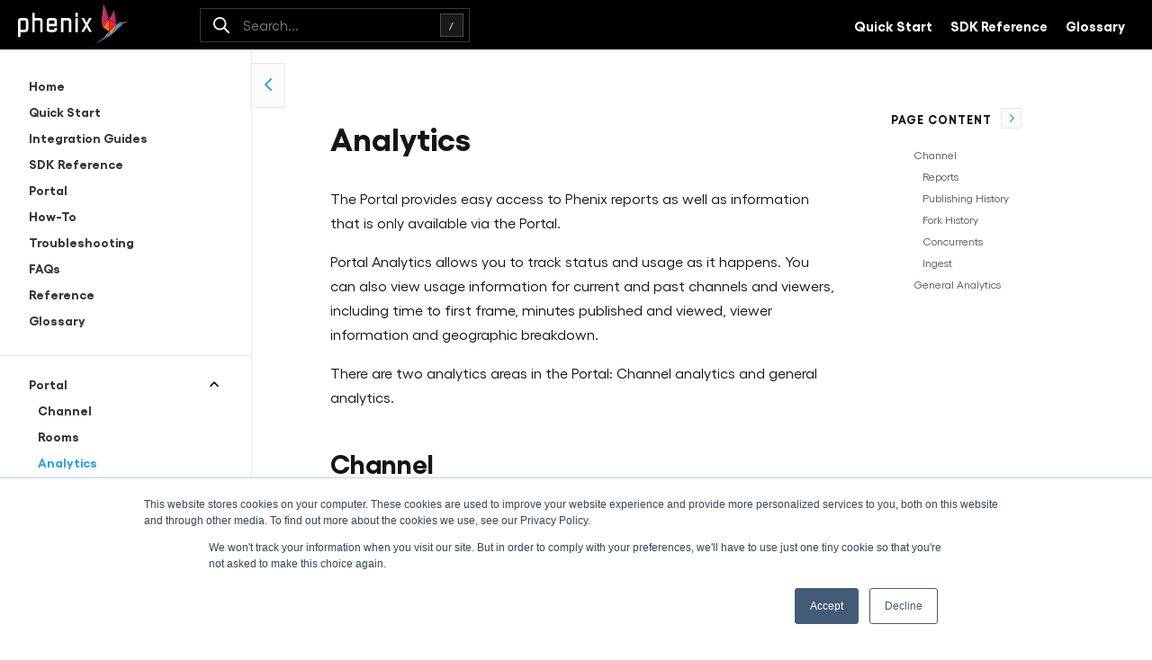

--- FILE ---
content_type: text/html
request_url: https://phenixrts.com/docs/portal/portal-analytics/
body_size: 17702
content:
<!DOCTYPE html><html><head><meta charSet="utf-8"/><meta http-equiv="x-ua-compatible" content="ie=edge"/><meta name="viewport" content="width=device-width, initial-scale=1, shrink-to-fit=no"/><meta name="generator" content="Gatsby 5.12.5"/><meta data-react-helmet="true" id="seo-description" name="description" content="API and SDK documentation for PhenixRTS video streaming services. View helpful guides, common issues, and detailed usage examples for all of our products."/><meta data-react-helmet="true" property="og:url" content="https://phenixrts.com/docs//docs/portal/portal-analytics/"/><meta data-react-helmet="true" name="twitter:title" content="Analytics - PhenixRTS Docs"/><meta data-react-helmet="true" name="twitter:card" content="summary_large_image"/><meta data-react-helmet="true" property="og:image" content="https://phenixrts.com/docs/images/social-share.jpg"/><meta data-react-helmet="true" property="og:site_name" content="PhenixRTS Docs"/><meta data-react-helmet="true" property="og:title" content="Analytics - PhenixRTS Docs"/><meta data-react-helmet="true" property="og:description" content="API and SDK documentation for PhenixRTS video streaming services. View helpful guides, common issues, and detailed usage examples for all of our products."/><meta name="theme-color" content="#32a2d9"/><style data-href="/docs/styles.23b6f65d3339b53776d5.css" data-identity="gatsby-global-css">#desktop-menu{display:none}#desktop-menu a{margin-left:20px}@media screen and (min-width:768px){#desktop-menu{display:flex}}#search-btn{align-items:center;background:none;border:none;display:flex;justify-content:flex-end;margin:0 15px;max-width:300px;outline:none;position:relative;transition:all .3s ease;width:100%}#search-btn:focus-visible,#search-btn:hover{border-color:#fff;color:#fff}#search-btn:focus-visible .placeholder,#search-btn:hover .placeholder{opacity:1}#search-btn .icon-search{fill:#fff;height:20px;margin:0 20px}#search-btn .shortcut{display:none;font-size:12px}#search-btn .placeholder{display:none;font-weight:400;margin-left:15px;opacity:.5;transition:opacity .3s ease}#search-btn .key{align-items:center;background:hsla(0,0%,100%,.1);border:1px solid hsla(0,0%,100%,.22);display:flex;font-weight:500;height:26px;justify-content:center;margin-left:5px;width:26px}@media screen and (min-width:768px){#search-btn{border:1px solid hsla(0,0%,100%,.22);height:38px;justify-content:space-between;margin-left:10%;margin-right:60px}#search-btn .icon-search{height:18px;margin:0 0 0 8px}#search-btn .shortcut{display:flex}#search-btn .placeholder{display:block}}#search-modal{align-items:center;bottom:-5px;display:flex;justify-content:center;left:-5px;padding:20px;position:fixed;right:-5px;top:-5px;z-index:200}#search-modal .overlay{-webkit-backdrop-filter:blur(2px);backdrop-filter:blur(2px);background:rgba(0,0,0,.8);bottom:env(safe-area-inset-bottom);left:0;position:absolute;right:0;top:0}#search-modal .overlay .close-label{color:#fff;font-size:18px;opacity:.7;position:absolute;right:20px;top:20px}@media screen and (min-width:768px){#search-modal .overlay .close-label{display:none}}#search-modal .search-box{animation:search-animation .2s ease forwards;background:#fff;border-radius:5px;box-shadow:0 16px 70px rgba(0,0,0,.2);display:flex;flex-direction:column;height:70vh;max-width:700px;overflow:hidden;position:relative;transform-origin:center center;width:100%;z-index:1}@media screen and (min-width:768px){#search-modal .search-box{height:550px}}@keyframes search-animation{0%{opacity:0;transform:scale(.95)}to{opacity:1;transform:scale(1)}}#search-modal .search-header{align-items:center;display:flex}#search-modal .icon-search{fill:gray;height:20px;margin:0 20px}#search-modal .ais-SearchBox-loadingIndicator,#search-modal .ais-SearchBox-submit{display:none}#search-modal .ais-SearchBox{flex:1 1}#search-modal form{position:relative}#search-modal input{border:none;font-size:17px;height:60px;outline:none;padding-right:30px;width:100%}#search-modal input:focus-visible{outline:initial}#search-modal .ais-SearchBox-reset{background:#fff;border:1px solid #d2d2d2;border-radius:2px;color:#444;font-size:15px;padding:7px 15px;position:absolute;right:10px;top:50%;transform:translateY(-50%)}#search-modal ol{list-style-type:none;margin:0;padding:0}#search-modal .search-body{background:#f4f4f4;border-top:1px solid #e0e0e0;flex:1 1;overflow-y:scroll;padding:20px 20px 80px;position:relative}#search-modal .search-footer{background:#fff;border-top:1px solid #e0e0e0;bottom:0;left:0;min-height:60px;padding:10px 20px 8px;position:absolute;right:0}#search-modal .search-footer svg{height:19px}.search-hit{background:#fff;color:var(--color-text);cursor:pointer;display:flex;flex-direction:column;margin-bottom:10px;padding:10px 20px;transition:all .3s ease}.search-hit:hover{box-shadow:1px 1px 7px rgba(0,0,0,.1);color:var(--color-blue);transform:translateY(-3px)}.search-hit:hover svg{fill:var(--color-blue)}.search-hit h3{font-size:15px;margin:0 0 5px}.search-hit p{font-size:12px}.search-hit mark{background:#fddaba}.search-hit .icon-wrapper{align-items:center;display:flex;height:30px;min-width:30px}.search-hit .icon-wrapper svg{height:20px;transition:all .3s ease}.search-hit .icon-wrapper svg.icon-page{height:18px}@media screen and (min-width:768px){.search-hit{flex-direction:row;padding:20px}.search-hit p{font-size:14px}.search-hit h3{font-size:16px;margin:0}.search-hit .icon-wrapper{height:50px;min-width:50px}.search-hit .icon-wrapper svg{height:28px}.search-hit .icon-wrapper svg.icon-page{height:24px}}.cover{position:absolute}.no-query{padding:0 20px 30px;text-align:center}.no-query,.no-query .bg-logo{align-items:center;display:flex;justify-content:center}.no-query span{font-size:20px;opacity:.7}.no-query #logo-mark{filter:grayscale(1);height:400px;opacity:.1}.no-results{opacity:.7}.page-list{display:flex;list-style:none;margin:5px 0 10px;padding:0}.page-list li{align-items:center;border:1px solid var(--color-border);display:flex;height:25px;justify-content:center;margin-right:7px;padding:0 7px}.page-list li.active{background:var(--color-blue);border-color:var(--color-blue)}.page-list li.active a{color:#fff}#post-footer{border-top:1px solid var(--color-border);font-size:14px;margin:50px auto 0;max-width:var(--width_content);padding:20px 20px 30px;text-align:center}#post-footer .tos{margin-top:10px}@media screen and (min-width:768px){#post-footer{margin:110px auto 0;padding:35px 20px}}.sdk-selector{position:sticky;top:-2px;z-index:10}.sdk-selector.active .icon-down{transform:rotate(180deg)}.sdk-selector button{background:#f8f8f8;border:none;border-bottom:1px solid;border-color:var(--color-border);outline:none;padding:20px 30px;position:relative;text-align:left;width:100%}.sdk-selector button:focus-visible{outline:2px solid}.sdk-selector button svg{height:25px;margin-right:15px}.sdk-selector button .icon-down{height:16px!important;position:absolute;right:10px;transition:transform .1s linear}.sdk-selector button .doc-category{font-size:15px;font-weight:700}.sdk-selector button .doc-version{color:#8b8b8b;font-size:12px}#sdk-options{background:#fff;border-bottom:1px solid var(--color-border);box-shadow:0 8px 5px -6px #f1f1f1;left:0;opacity:0;padding:20px;position:absolute;right:0;top:73px;transform:translateY(-10px);transition:all .2s ease;visibility:hidden;z-index:1}#sdk-options.active{opacity:1;transform:translateY(0);visibility:visible}#sdk-options a{align-items:center;display:flex;font-weight:700;padding:10px 30px;transition:color .3s ease}#sdk-options a:hover{color:var(--color-pink)}#sdk-options svg{height:20px;margin-right:15px}.side-menu .top-nav{background:#fff;border-bottom:1px solid;border-color:var(--color-border);margin:0;padding:25px 20px}.menu-overlay{background:rgba(0,0,0,.15);bottom:env(safe-area-inset-bottom);cursor:pointer;left:0;opacity:0;position:absolute;right:0;top:0;transition:all .4s ease;visibility:hidden;will-change:opacity;z-index:100}.menu-overlay.active{opacity:1;visibility:visible}#sidenav{background:var(--color-bg-side-nav);border-right:1px solid;border-color:var(--color-border);bottom:env(safe-area-inset-bottom);left:0;position:fixed;top:0;transform:translateX(-100%);width:280px;will-change:transform;z-index:100}#sidenav.mobile-show{transform:translateX(0)}#sidenav .container{height:100vh;margin:0 auto;overflow-y:auto;padding-bottom:30px;position:sticky;top:0}@media screen and (min-width:768px){#sidenav{position:relative;transform:translateX(0);transition:margin .3s ease 0s;z-index:0}#sidenav.desktop-hide{margin-left:-280px}#sidenav .container{height:calc(100vh - 55px);top:55px}}#sidenav .dropdown{width:100%}#sidenav .menu-item>div,#sidenav li{position:relative}#sidenav .submenu-toggle{align-items:center;background:transparent;border:none;display:flex;height:100%;justify-content:flex-end;outline:none;padding-right:20px;position:absolute;right:0;transition:all .3s ease;width:50px}#sidenav .submenu-toggle svg{height:12px;transform-origin:50% 55%;transition:transform .2s ease;width:12px}#sidenav .submenu-toggle svg.rotate{transform:rotate(180deg)}#sidenav ul{list-style-type:none}#sidenav ul.collapse-menu{padding:0 15px 0 20px}#sidenav ul.collapse-menu ul{padding-left:10px}#sidenav ul a{color:#383838;display:block;font-size:14px;font-weight:700;line-height:1.4;padding:5px 12px;transition:all .3s ease;width:100%}#sidenav ul a:hover{background:#fff}#sidenav ul a.active,#sidenav ul a:hover,.menu-title{color:var(--color-blue)}.menu-title{background:#f8f8f8;border-bottom:1px solid var(--color-border);font-size:13px;font-weight:700;letter-spacing:.5px;padding:10px 35px;position:sticky;text-transform:uppercase;top:-2px;z-index:10}#collapse-sidenav{background:#fbfbfb;border:1px solid #e5e8ea;border-left:none;display:none;height:50px;outline:none;position:sticky;top:70px!important}#collapse-sidenav.rotate svg{transform:rotate(180deg)}#collapse-sidenav svg{fill:var(--color-blue);height:24px}@media screen and (min-width:768px){#collapse-sidenav{display:inline-block}}.callout{background:#eaf5fb;border-left:5px solid;border-color:var(--color-blue);border-radius:2px;line-height:1.65;margin:30px 0}.callout h5{color:var(--color-blue);font-size:18px;font-weight:700;margin:0 0 10px}.callout.error,.callout.red{background:#fbe0e0;border-color:var(--color-red)}.callout.error h5,.callout.red h5{color:var(--color-red)}.callout.pink{background:#fceaf2;border-color:var(--color-pink)}.callout.pink h5{color:var(--color-pink)}.callout.orange,.callout.warning{background:#fdeddd;border-color:var(--color-yellow)}.callout.orange h5,.callout.warning h5{color:var(--color-yellow)}.callout.gray,.callout.quote{background:#eee;border-color:var(--color-gray)}.callout.gray h5,.callout.quote h5{color:var(--color-gray)}div[data-rehype-pretty-code-fragment]{margin:30px 0;position:relative}.code-block{border-radius:4px;max-width:calc(100vw - 40px);overflow-x:scroll;width:100%}.code-block,.code-block pre>code{display:grid}.code-block pre{margin:0}.code-block code{background:none;font-size:12px;line-height:1.7;padding:50px 20px 20px}@media screen and (min-width:768px){.code-block code{font-size:14px;line-height:1.6;padding:60px 30px 30px}}.code-util{background:rgba(0,0,0,.231);border-bottom:1px solid hsla(0,0%,100%,.07);border-top-left-radius:4px;border-top-right-radius:4px;color:#fff;font-size:12px;left:0;padding:12px 20px;right:0;top:0;z-index:1}.code-util .language button{background:none;border:none;color:#fff;font-size:12px;opacity:.6}.code-util .language button.active,.code-util .language button:hover{opacity:1}.code-util .copy button{background:none;border:none;color:#fff;cursor:pointer}@media(prefers-color-scheme:dark){code[data-theme=light],pre[data-theme=light]{display:none}}@media(prefers-color-scheme:light),(prefers-color-scheme:no-preference){code[data-theme=dark],pre[data-theme=dark]{display:none}}.code-tabs{position:relative}.code-tabs .language{gap:10px}.mdx-heading h2,.mdx-heading h3,.mdx-heading h4,.mdx-heading h5,.mdx-heading h6{display:inline-flex;position:relative}.mdx-heading h2,.mdx-heading h3{scroll-margin-top:calc(var(--height-header) + 20px)}.mdx-heading:hover button{opacity:1}.mdx-heading:has(h4) button{padding-top:15px}.mdx-heading button{background:none;border:0;bottom:1px;cursor:pointer;left:calc(100% + 7px);opacity:0;padding:0;position:absolute;transition:opacity .2s ease-in-out;width:max-content}.mdx-heading button .icon-heading{color:var(--color-blue);font-size:22px;margin-right:8px}.mdx-heading button span:not(.icon-heading){color:var(--color-blue);opacity:0;transition:opacity .3s ease}.mdx-heading button span:not(.icon-heading).active{opacity:1}@media screen and (max-width:768px){.mdx-heading button span:not(.icon-heading){display:none}}.mdx-heading .icon-link{fill:var(--color-blue);display:flex;height:17px;margin:2px 6px 0}.post-pagination{align-items:stretch;flex-direction:column;flex-wrap:wrap;margin-top:40px}.post-pagination a{display:flex;flex-direction:column;width:100%}@media screen and (min-width:768px){.post-pagination{flex-direction:row}.post-pagination a{max-width:calc(50% - 20px);width:auto}}.pagination{background:#fff;border:1px solid #dedede;display:flex;flex-direction:column;margin:10px 0;padding:15px 20px;transition:all .3s ease}.pagination:hover{background:var(--color-pink);border-color:var(--color-pink);transform:translateY(-5px)}.pagination:hover span{color:#fff}.pagination.next{align-items:flex-end;text-align:right}.pagination span{transition:color .3s ease}.pagination-label{color:#868686;font-size:13px;font-weight:700;margin-bottom:5px}.pagination-title{font-size:16px;font-weight:700}.toc{display:none;overflow-x:auto;overflow-y:auto;padding-left:10px;position:sticky;top:120px}.toc ul{line-height:1.5;list-style:none;max-height:calc(100vh - 160px);padding:0}.toc li a{position:relative}.toc li a.active,.toc li a:hover{color:var(--color-blue)}.toc a{color:#555;display:block;font-size:12px;padding:3px 5px}@media screen and (min-width:900px){.toc{display:block}}.toc-button{background:#fbfbfb;border:1px solid #e5e9ea;margin-bottom:1px;margin-left:10px;padding:5px}.toc-button svg{display:block;height:11px;transform:rotate(-90deg)}.toc-button path{stroke:var(--color-blue)}.toc-button.reveal{align-items:center;border-right:none;display:flex;height:50px;justify-content:center;opacity:0;position:fixed;right:0;top:70px;transform:translateX(100%);transition:all .3s ease;visibility:hidden;width:37px}.toc-button.reveal svg{display:flex;height:18px;transform:rotate(90deg)}.toc-button.reveal.active{opacity:1;transform:translateX(0);visibility:visible}@media screen and (max-width:768px){.toc-button.reveal{display:none}}.toc-title{font-size:13px;font-weight:700;letter-spacing:1px;text-transform:uppercase}:root{--font-body:Gellix,Roboto,Helvetica,Arial,sans-serif;--font-heading:Gellix,Roboto,Helvetica,Arial,sans-serif;--font-monospace:monospace;--color-link:#32a2d9;--color-link-hover:#32a2d9;--color-text:#151515;--color-background:#fff;--color-blue:#32a2d9;--color-pink:#e1307b;--color-yellow:#f4922b;--color-red:#e62b2d;--color-border:#e5e9ea;--color-bg-header:#000;--color-bg-side-nav:#fff;--height-header:55px;--width_content:1400px}*{box-sizing:border-box}body{background-color:var(--color-background);color:var(--color-text);font-family:var(--font-body);margin:0}h1,h2,h3,h4,h5,h6{font-family:var(--font-heading)}code,pre{font-family:var(--font-monospace)}.bold,b,strong{font-weight:700}a{color:var(--color-link)}a:hover{color:var(--color-link-hover)}h1{font-size:30px;line-height:1.35;margin-bottom:30px}@media screen and (min-width:768px){h1{font-size:36px}}h2{font-size:24px}@media screen and (min-width:768px){h2{font-size:30px}}h3{font-size:22px}@media screen and (min-width:768px){h3{font-size:25px}}h4{font-size:18px;margin-bottom:10px}@media screen and (min-width:768px){h4{font-size:20px}}h5{font-size:16px}@media screen and (min-width:768px){h5{font-size:17px}}a{text-decoration:none}p{font-size:.95em;line-height:1.7}@media screen and (min-width:768px){p{font-size:1em}}blockquote{background:#e9e9e9;color:#676767;font-style:italic;margin:20px 0 0;padding:10px 20px}blockquote p{font-size:14px;line-height:1.5;margin:0}code{background:#f1f1f1;border-radius:2px;color:#e7292c;display:inline-block;font-size:1.1em;padding:0 5px}button{cursor:pointer;font-family:var(--font-body)}ol,ul{line-height:1.7;padding-left:30px}@media screen and (min-width:768px){ol,ul{padding-left:40px}}input{font-family:var(--font-body)}.table-wrapper{display:block;margin:20px 0 50px;max-width:calc(100vw - 40px);overflow:auto}li p{margin:0}table{border-collapse:collapse;width:100%}td,th{border-color:var(--color-border);font-size:13px;line-height:1.7;padding:10px;white-space:nowrap}@media screen and (min-width:768px){td,th{white-space:normal}}th{background:#2fa0d8;border:none;color:#fff;font-size:16px;min-width:125px;padding:5px 10px;text-align:left}@media screen and (min-width:768px){th{padding:8px 10px}}tr td:first-of-type,tr th:first-of-type{white-space:nowrap}tr{overflow-x:scroll}tr:nth-of-type(2n){background:#f6f6f6}td{border-left:none}tr td:last-of-type{border-right:none}.skiplinks{list-style:none;margin:0;padding:0;position:relative;z-index:1000}.skiplinks a{background:var(--color-bg-header);display:block;font-family:var(--font-body);left:-9999px;padding:1em;position:absolute}.skiplinks a:focus{left:0}#site-logo{height:40px}#site-logo .logo-a{fill:#fff}#site-logo .logo-b{fill:#f49229}#site-logo .logo-c{fill:#34a2d9}#site-logo .logo-d{fill:#f06b29}#site-logo .logo-g{fill:#e72a2d}@media screen and (min-width:768px){#site-logo{height:45px}}#logo-mark{height:120px}#logo-mark .logo-mark-a{fill:#f49229}#logo-mark .logo-mark-b{fill:#34a2d9}#logo-mark .logo-mark-c{fill:#f06b29}#logo-mark .logo-mark-f{fill:#e72a2d}header{background:var(--color-bg-header);height:var(--height-header,55px);max-width:100vw;padding:0 15px 0 20px;position:sticky;top:0;z-index:100}header .nav-content,header .nav-search{flex:1 1}header a,header button{color:#fff;font-size:15px;font-weight:700}header a,header a svg,header button,header button svg{transition:all .3s ease}header a:hover,header button:hover{color:var(--color-blue)}header a:hover svg,header button:hover svg{fill:var(--color-blue)}header #btn-mobile-menu{background:none;border:none}header #btn-mobile-menu svg{fill:#fff;height:28px;margin-top:3px}@media screen and (min-width:768px){header #btn-mobile-menu{display:none}}header nav{height:100%}header .nav-link{display:none;margin-left:50px}header .nav-link svg{fill:#fff;height:26px;margin-right:15px}@media screen and (min-width:768px){header .nav-link{display:flex}}header .nav-area .menu-button svg{fill:#fff}header .nav-primary li{padding:0 20px}header .submenu{background:#fff;border-radius:3px;box-shadow:2px 6px 11px 3px rgba(0,0,0,.05);margin-top:17px;min-width:auto;padding:10px 0}header .submenu .menu-icon div,header .submenu .menu-icon svg{height:20;margin-right:20}header .submenu a{color:#000;display:flex;padding:15px 0}header .submenu a:hover{color:var(--color-blue)}@media screen and (min-width:768px){header{padding:0 30px 0 20px}header .submenu{min-width:200px}}#site-inner{display:inline-flex;min-height:calc(100vh - 55px);position:relative;width:100%}@media screen and (max-width:768px){#site-inner.init #sidenav{visibility:hidden}}main{flex:1 1;margin:0 auto;max-width:1400px;padding:30px 20px 0;position:relative;word-break:break-word}main img,main p{width:100%}main img{margin:20px 0;object-fit:contain}@media screen and (min-width:768px){main{padding:50px}}#docs-body{display:grid;gap:50px;grid-template-columns:1fr}#docs-body .markdown{margin:0 auto;max-width:1080px;overflow:hidden;width:100%}#docs-body .page-contents{display:none}@media screen and (min-width:900px){#docs-body.menu-hidden.grid{gap:10px;grid-template-columns:1fr 0}#docs-body.menu-hidden.grid .page-contents{opacity:0;visibility:0}#docs-body.grid{grid-template-columns:1fr 250px}#docs-body.grid .page-contents{display:block}}.page-wrapper{margin-bottom:30px}.scroll-notice{align-items:center;display:flex;left:0;margin-bottom:10px;opacity:.7;position:sticky}.scroll-notice span{margin:0 10px}.grid{display:grid}.inline-flex{display:inline-flex}.flex{display:flex}.flex-1{flex:1 1}.flex-col{flex-direction:column}.align-center{align-items:center}.align-flex-end{align-items:flex-end}.align-stretch{align-items:stretch}.justify-center{justify-content:center}.justify-flex-start{justify-content:flex-start}.justify-flex-end{justify-content:flex-end}.justify-between{justify-content:space-between}.sticky{position:sticky}.fixed{position:fixed}.absolute{position:absolute}.relative{position:relative}.cover{bottom:0;left:0;right:0;top:0}.container{margin:0 auto}@keyframes fadeUp{0%{opacity:0;transform:translateY(10px)}to{opacity:1;transform:translateY(0)}}img.large,img.medium,img.small,img.thumbnail{display:block}img.center{margin:20px auto}img.large{width:100%}@media screen and (min-width:768px){img.large{width:85%}}img.medium{width:70%}@media screen and (min-width:768px){img.medium{width:66%}}img.small{width:50%}@media screen and (min-width:768px){img.small{width:33%}}img.thumbnail{width:75px}.anchor-link{display:inline-block;margin-left:8px;opacity:0;text-decoration:underline}.anchor-link:focus,h2:hover .anchor-link,h3:hover .anchor-link,h4:hover .anchor-link{opacity:1}.sdk-section .grid{gap:30px;grid-template-columns:repeat(2,1fr)}.sdk-section .tile-link{align-items:center;background:#fbfbfb;border:1px solid #dedede;color:#000;display:flex;flex-direction:column;font-size:18px;font-weight:700;justify-content:center;padding:30px;text-align:center;transition:all .2s ease}.sdk-section .tile-link:hover{transform:translateY(-7px)}.sdk-section .tile-link:hover svg{fill:var(--color-blue)}.sdk-section svg{fill:var(--color-pink);height:60px;margin-bottom:25px;transition:all .2s ease}@media screen and (min-width:768px){.sdk-section .grid{gap:60px}.sdk-section .tile-link{font-size:22px}.sdk-section svg{height:100px;margin-bottom:35px}}.beta-bg{z-index:-1}.beta-bg svg{height:60px;transform:rotate(-25deg);transform-origin:center}@media screen and (min-width:768px){.beta-bg svg{height:150px}}.deprecated-bg{z-index:-1}.deprecated-bg svg{height:60px;transform:rotate(-25deg);transform-origin:center}@media screen and (min-width:768px){.deprecated-bg svg{height:250px}}.home-heading{border-bottom:1px solid #dedede;margin-bottom:40px;padding-bottom:20px}.home-grid{display:grid;gap:50px}.home-grid.col-2{grid-template-columns:1fr}@media screen and (min-width:768px){.home-grid.col-2{grid-template-columns:repeat(2,1fr)}}.home-grid.col-3{grid-template-columns:1fr}@media screen and (min-width:768px){.home-grid.col-3{grid-template-columns:repeat(3,1fr)}}.tiles{gap:30px;grid-template-columns:repeat(2,1fr)}.tiles .tile-link{background:#fbfbfb;border:1px solid #dedede;color:#000;font-size:16px;font-weight:700;padding:30px;transition:all .2s ease}.tiles .tile-link:hover{transform:translateY(-7px)}.tiles .tile-link:hover svg{fill:var(--color-blue)}.tiles svg{fill:var(--color-pink);height:50px;margin-bottom:25px;transition:all .2s ease}.tiles a{text-align:center}@media screen and (min-width:768px){.tiles{gap:40px;grid-template-columns:repeat(auto-fill,minmax(250px,1fr))}.tiles .tile-link{font-size:20px}.tiles svg{height:80px;margin-bottom:35px}}.kb-link{align-items:center;background:#fbfbfb;border:1px solid #dedede;border-radius:3px;display:flex;margin-bottom:20px;padding:15px;transition:all .3s ease}.kb-link:hover{box-shadow:2px 4px 2px rgba(0,0,0,.03);transform:translateY(-5px)}.kb-link svg{fill:var(--color-blue);height:20px;margin-right:20px;width:20px}.kb-home-section{padding:20px 0}.kb-home-section h5{margin:0 0 30px}.section-search{position:relative}.section-search input{background:#f9f9f9;border:1px solid #dedede;border-radius:3px;font-family:var(--font-body);font-size:17px;height:55px;outline:none;padding-left:50px;width:100%}.section-search input:focus{border-color:var(--color-pink)}.section-search .icon-search{fill:#555;height:20px;left:15px;position:absolute}.section-resources{padding:20px}.section-resources h2{margin-bottom:0}.section-resources p{margin-bottom:40px}.section-resources .icon-github{height:100px;margin-bottom:20px}.section-resources .icon-jsfiddle{height:120px}.section-resources .home-grid a{align-items:center;border:1px solid var(--color-border);display:flex;flex-direction:column;justify-content:center;padding:40px 20px 20px;transition:all .3s ease}.section-resources .home-grid a:hover{background:#fbfbfb}.section-resources .home-grid a .link-inner{padding:20px 20px 30px}.build-time{font-size:12px;margin-top:-20px;opacity:.7}@font-face{font-display:swap;font-family:Gellix;font-style:normal;font-weight:400;src:url(/fonts/Gellix-Regular.woff2) format("woff2"),url(/fonts/Gellix-Regular.woff) format("woff"),url(/fonts/Gellix-Regular.ttf) format("truetype")}@font-face{font-display:swap;font-family:Gellix;font-style:italic;font-weight:400;src:url(/fonts/Gellix-RegularItalic.woff2) format("woff2"),url(/fonts/Gellix-RegularItalic.woff) format("woff"),url(/fonts/Gellix-RegularItalic.ttf) format("truetype")}@font-face{font-display:swap;font-family:Gellix;font-style:normal;font-weight:700;src:url(/fonts/Gellix-Bold.woff2) format("woff2"),url(/fonts/Gellix-Bold.woff) format("woff"),url(/fonts/Gellix-Bold.ttf) format("truetype")}@font-face{font-display:swap;font-family:Gellix;font-style:italic;font-weight:700;src:url(/fonts/Gellix-BoldItalic.woff2) format("woff2"),url(/fonts/Gellix-BoldItalic.woff) format("woff"),url(/fonts/Gellix-BoldItalic.ttf) format("truetype")}@font-face{font-display:swap;font-family:Gellix;font-style:normal;font-weight:400;src:url(/docs/fonts/Gellix-Regular.woff2) format("woff2"),url(/docs/fonts/Gellix-Regular.woff) format("woff"),url(/docs/fonts/Gellix-Regular.ttf) format("truetype")}@font-face{font-display:swap;font-family:Gellix;font-style:italic;font-weight:400;src:url(/docs/fonts/Gellix-RegularItalic.woff2) format("woff2"),url(/docs/fonts/Gellix-RegularItalic.woff) format("woff"),url(/docs/fonts/Gellix-RegularItalic.ttf) format("truetype")}@font-face{font-display:swap;font-family:Gellix;font-style:normal;font-weight:700;src:url(/docs/fonts/Gellix-Bold.woff2) format("woff2"),url(/docs/fonts/Gellix-Bold.woff) format("woff"),url(/docs/fonts/Gellix-Bold.ttf) format("truetype")}@font-face{font-display:swap;font-family:Gellix;font-style:italic;font-weight:700;src:url(/docs/fonts/Gellix-BoldItalic.woff2) format("woff2"),url(/docs/fonts/Gellix-BoldItalic.woff) format("woff"),url(/docs/fonts/Gellix-BoldItalic.ttf) format("truetype")}</style><link rel="sitemap" type="application/xml" href="/docs/sitemap-index.xml"/><title data-react-helmet="true">Analytics - PhenixRTS Docs</title><link rel="icon" href="/docs/favicon-32x32.png?v=2b1af270f849f0ccde1604198fb2fd90" type="image/png"/><link rel="manifest" href="/docs/manifest.webmanifest" crossorigin="use-credentials"/><link rel="apple-touch-icon" sizes="48x48" href="/docs/icons/icon-48x48.png?v=2b1af270f849f0ccde1604198fb2fd90"/><link rel="apple-touch-icon" sizes="72x72" href="/docs/icons/icon-72x72.png?v=2b1af270f849f0ccde1604198fb2fd90"/><link rel="apple-touch-icon" sizes="96x96" href="/docs/icons/icon-96x96.png?v=2b1af270f849f0ccde1604198fb2fd90"/><link rel="apple-touch-icon" sizes="144x144" href="/docs/icons/icon-144x144.png?v=2b1af270f849f0ccde1604198fb2fd90"/><link rel="apple-touch-icon" sizes="192x192" href="/docs/icons/icon-192x192.png?v=2b1af270f849f0ccde1604198fb2fd90"/><link rel="apple-touch-icon" sizes="256x256" href="/docs/icons/icon-256x256.png?v=2b1af270f849f0ccde1604198fb2fd90"/><link rel="apple-touch-icon" sizes="384x384" href="/docs/icons/icon-384x384.png?v=2b1af270f849f0ccde1604198fb2fd90"/><link rel="apple-touch-icon" sizes="512x512" href="/docs/icons/icon-512x512.png?v=2b1af270f849f0ccde1604198fb2fd90"/><script>window.dataLayer = window.dataLayer || [];window.dataLayer.push({"platform":"gatsby"}); (function(w,d,s,l,i){w[l]=w[l]||[];w[l].push({'gtm.start': new Date().getTime(),event:'gtm.js'});var f=d.getElementsByTagName(s)[0], j=d.createElement(s),dl=l!='dataLayer'?'&l='+l:'';j.async=true;j.src= 'https://www.googletagmanager.com/gtm.js?id='+i+dl+'';f.parentNode.insertBefore(j,f); })(window,document,'script','dataLayer', 'G-7HYN3SC4BK');</script><link rel="preload" href="/docs/fonts/Gellix-Bold.woff2" as="font" type="font/woff2" crossorigin="anonymous"/><link rel="preload" href="/docs/fonts/Gellix-Regular.woff2" as="font" type="font/woff2" crossorigin="anonymous"/></head><body><noscript><iframe src="https://www.googletagmanager.com/ns.html?id=G-7HYN3SC4BK" height="0" width="0" style="display: none; visibility: hidden" aria-hidden="true"></iframe></noscript><div id="___gatsby"><div style="outline:none" tabindex="-1" id="gatsby-focus-wrapper"><ul class="skiplinks"><li><a href="#search-btn">Skip to Search</a></li><li><a href="#main">Skip to Content</a></li><li><a href="#side-nav">Skip to Side Navigation</a></li></ul><header><nav class="flex align-center"><div class="nav-logo"><a href="https://www.phenixrts.com/" target="_blank" rel="noreferrer"><svg id="site-logo" viewBox="0 0 298.49 108.83" xmlns="http://www.w3.org/2000/svg"><defs><linearGradient id="a" x1="246.37" y1="35.87" x2="265.4" y2="35.87" gradientUnits="userSpaceOnUse"><stop offset="0" stop-color="#e3317c"></stop><stop offset="1" stop-color="#a02365"></stop></linearGradient><linearGradient id="b" x1="225.24" y1="24.74" x2="245.69" y2="24.74" gradientUnits="userSpaceOnUse"><stop offset="0" stop-color="#e3317c"></stop><stop offset="1" stop-color="#9d2366"></stop></linearGradient></defs><path class="logo-a" d="M19.34 38.75H8.22A8.19 8.19 0 0 0 0 47.05v43.23h6.42V76.34a6.28 6.28 0 0 0 1.8.16h11.12a8.3 8.3 0 0 0 8.3-8.31V47.05a8.25 8.25 0 0 0-8.3-8.3zm1.8 28.9a2.48 2.48 0 0 1-2.58 2.43H8.85a2.53 2.53 0 0 1-2.43-2.59V47.91A2.75 2.75 0 0 1 9 45.17h9.8a2.47 2.47 0 0 1 2.34 2.59zM58 38.75H46.91a6.32 6.32 0 0 0-1.8.16v-14h-6.43V76.5h6.43V47.76a2.48 2.48 0 0 1 2.43-2.59h9.7a2.48 2.48 0 0 1 2.59 2.43v28.9h6.5V47.05a8.26 8.26 0 0 0-8.33-8.3zM96.71 38.75H85.59a8.19 8.19 0 0 0-8.22 8.3v21.14a8.19 8.19 0 0 0 8.22 8.31h11.12a8.31 8.31 0 0 0 8.29-8.31v-2.73h-6.5v2.19a2.49 2.49 0 0 1-2.59 2.43h-9.69a2.52 2.52 0 0 1-2.43-2.59v-6.66H105V47.05a8.26 8.26 0 0 0-8.29-8.3zm1.81 15.66H83.79v-6.5a2.75 2.75 0 0 1 2.58-2.74h9.8a2.47 2.47 0 0 1 2.35 2.59zM135.4 38.75h-19.35V76.5h6.43V45.17h12.14a2.48 2.48 0 0 1 2.58 2.43v28.9h6.5V47.05a8.25 8.25 0 0 0-8.3-8.3zM155 24.9h6.33v10.82H155zM155 76.5h6.33V38.9l-6.33-.15V76.5zM188.23 57.18l10.65-18.59h-6.85l-7.11 12.76-7.1-12.76h-6.85l10.64 18.59-10.98 19.29h6.63l7.66-13.56 7.66 13.56h6.63l-10.98-19.29z"></path><path class="logo-b" d="M233.53 89.71c.18.05.36.12.51.15l5.05 1.28L245.42 75z"></path><path class="logo-c" d="M239.61 91.5c4.42-3 8.34-4.71 12.76-7.71L245.69 76c-2.18 5.55-3.88 9.89-6.08 15.5zM233.17 90.12q-2 1.69-3.92 3.4c-3.23 2.8-17.6 12.51-20.83 15.31 6.36-3.48 23.85-13.86 30.21-17.33l-5.38-1.37z"></path><path class="logo-b" d="M275.19 50.14c-2.46 1.37-4.93 2.72-7.38 4.09l15.3-.71z"></path><path class="logo-c" d="M283.51 50.14h-7.18l7.52 3.2-.21-3.18z"></path><path class="logo-b" d="M245.94 75.5l6.73 7.9c.23-.47.45-.94.68-1.42q6.41-13.23 12.79-26.44z"></path><path class="logo-d" d="M284.1 50.12c.08 1.09.15 2.18.23 3.27q7.07-2.4 14.16-4.78z"></path><path class="logo-c" d="M269.31 54.61l-2.28.1-.12.25c-.23.47-.44.93-.66 1.38q-6.42 13.25-12.81 26.49 3.84-3.7 7.7-7.39l22.41-21.5-11.55.54z"></path><path d="M260.07 21.86c-.27-1.64-.54-3.28-.8-4.92q-3.75 7.2-7.47 14.41-2.3 4.41-4.58 8.83c-.28.54-.56 1.09-.85 1.63q9.52 6.49 19 13-2.64-16.48-5.3-32.95z" style="fill:url(#a)"></path><path d="M234.54 11.13L230.49 0q-1.73 16.25-3.44 32.48-.9 8.51-1.81 17l20.45-7.71z" style="fill:url(#b)"></path><path class="logo-g" d="M245.93 74.76l19.44-19.32-19.08-13zM225.26 50q1.62 6.49 3.25 13 8.37-10.27 16.75-20.53z"></path><path class="logo-d" d="M245.4 74.86q.18-16.11.37-32.21l-17 20.85z"></path></svg></a></div><div class="nav-content flex align-center"><div class="nav-search"><button id="search-btn" class="flex align-center search-container"><div class="flex align-center"><svg xmlns="http://www.w3.org/2000/svg" viewBox="0 0 461.516 461.516" class="icon-search"><path d="M185.746 371.332a185.294 185.294 0 00113.866-39.11L422.39 455c9.172 8.858 23.787 8.604 32.645-.568 8.641-8.947 8.641-23.131 0-32.077L332.257 299.577c62.899-80.968 48.252-197.595-32.716-260.494S101.947-9.169 39.048 71.799-9.204 269.394 71.764 332.293a185.64 185.64 0 00113.982 39.039zM87.095 87.059c54.484-54.485 142.82-54.486 197.305-.002s54.486 142.82.002 197.305-142.82 54.486-197.305.002l-.002-.002c-54.484-54.087-54.805-142.101-.718-196.585l.718-.718z"></path></svg><span class="placeholder">Search...</span></div><div class="shortcut flex align-center"><span class="key">/</span></div></button></div><div class="primary-menu"><div id="desktop-menu" class="flex align-center"><a href="/docs/getting-started/">Quick Start</a><a href="/docs/sdk_ref/">SDK Reference</a><a href="/docs/glossary/phenix-glossary-of-terms/">Glossary</a></div><button id="btn-mobile-menu"><svg viewBox="0 0 24 24" xmlns="http://www.w3.org/2000/svg"><path d="M3 18h18v-2H3v2zm0-5h18v-2H3v2zm0-7v2h18V6H3z"></path></svg></button></div></div></nav></header><div id="site-inner" class="init"><div id="sidenav" class="mobile-show"><div class="container"><div class="side-menu"><ul class="top-nav"><li><a href="/docs/">Home</a></li><li><a href="/docs/getting-started/">Quick Start</a></li><li><a href="/docs/integration-guides/">Integration Guides</a></li><li><a href="/docs/sdk_ref/">SDK Reference</a></li><li><a href="/docs/portal/">Portal</a></li><li><a href="/docs/knowledge-base/how-to/">How-To</a></li><li><a href="/docs/knowledge-base/troubleshooting/">Troubleshooting</a></li><li><a href="/docs/knowledge-base/faqs/">FAQs</a></li><li><a href="/docs/knowledge-base/reference/">Reference</a></li><li><a href="/docs/glossary/phenix-glossary-of-terms/">Glossary</a></li></ul></div><ul class="collapse-menu" role="navigation"><li class="menu-item has-submenu expanded"><div class="flex"><a href="/docs/portal/">Portal</a><button title="Expand Section" class="submenu-toggle expanded" aria-expanded="true" aria-label="Expand Section"><svg xmlns="http://www.w3.org/2000/svg" viewBox="0 0 16 16" class="rotate"><path stroke="currentcolor" stroke-width="2" fill="none" d="M14 6 L8 12 L2 6"></path></svg></button></div><ul class="submenu depth-0" role="menu" aria-label="submenu"><li class="menu-item"><div class="flex"><a href="/docs/portal/portal-channels/">Channel</a></div></li><li class="menu-item"><div class="flex"><a href="/docs/portal/portal-rooms/">Rooms</a></div></li><li class="menu-item"><div class="flex"><a aria-current="page" class="active" href="/docs/portal/portal-analytics/">Analytics</a></div></li><li class="menu-item"><div class="flex"><a href="/docs/portal/portal-dashboard/">Dashboard</a></div></li><li class="menu-item"><div class="flex"><a href="/docs/portal/portal-list-and-find/">List and Find</a></div></li><li class="menu-item"><div class="flex"><a href="/docs/portal/view-streams/">Viewing Streams</a></div></li><li class="menu-item"><div class="flex"><a href="/docs/portal/portal-properties/">Properties</a></div></li><li class="menu-item"><div class="flex"><a href="/docs/portal/portal-messages/">Messages</a></div></li><li class="menu-item"><div class="flex"><a href="/docs/portal/publish/">Publish URI</a></div></li><li class="menu-item"><div class="flex"><a href="/docs/portal/create-a-channel-or-room-using-the-phenix-portal/">Create a Channel or Room</a></div></li><li class="menu-item"><div class="flex"><a href="/docs/portal/creating-edgeauth-tokens-in-the-portal/">Create EdgeAuth Tokens</a></div></li><li class="menu-item"><div class="flex"><a href="/docs/portal/decoding-edgeauth-tokens-in-the-portal/">Decode EdgeAuth Tokens</a></div></li><li class="menu-item"><div class="flex"><a href="/docs/portal/portal-release-notes/">Release Notes</a></div></li></ul></li></ul></div></div><button id="collapse-sidenav" class="rotate" title="collapse side navigation" aria-label="collapse side navigation"><svg viewBox="0 0 24 24" xmlns="http://www.w3.org/2000/svg"><path d="M9 19a1 1 0 01-.71-1.71l5.3-5.29-5.3-5.29a1 1 0 011.42-1.42l6 6a1 1 0 010 1.41l-6 6A1 1 0 019 19z"></path></svg></button><main id="main"><div id="docs-body" style="visibility:hidden"><div class="markdown" style="overflow:hidden"><h1>Analytics</h1>
<p>The Portal provides easy access to Phenix reports as well as information that is only available via the Portal.</p>
<p>Portal Analytics allows you to track status and usage as it happens. You can also view usage information for current
and past channels and viewers, including time to first frame, minutes
published and viewed, viewer information and geographic breakdown.</p>
<p>There are two analytics areas in the Portal: Channel analytics and general analytics.</p>
<div class="mdx-heading"><h2 id="channel"><span>Channel</span><button class="flex align-center"><span class="icon-heading">#</span><span>Copied URL</span></button></h2></div>
<p>Individual Channel pages provide access to reports that are specific to the selected Channel.</p>
<img alt="channel analytics" src="/docs/images/portal-channelAnalytics.png"/>
<div class="mdx-heading"><h3 id="reports"><span>Reports</span><button class="flex align-center"><span class="icon-heading">#</span><span>Copied URL</span></button></h3></div>
<p>The Reports page provides access to the <a href="/docs/sdk_ref/rest-api/reporting/">Publishing and Viewing reports</a>, filtered by the Channel you are currently viewing.</p>
<div class="mdx-heading"><h3 id="publishing-history"><span>Publishing History</span><button class="flex align-center"><span class="icon-heading">#</span><span>Copied URL</span></button></h3></div>
<p>The Publishing History report shows data about publishing over the last 24 hours.</p>
<img alt="publishing history" src="/docs/images/portal-publishingHistory.png"/>
<p>Select columns in the report using the column selector menu.</p>
<img alt="publishing history columns" src="/docs/images/portal-publishingHistoryColumns.png" class="small"/>
<img alt="publishing history column options" src="/docs/images/portal-publishingHistoryColumnsOptions.png" class="medium"/>
<div class="mdx-heading"><h3 id="fork-history"><span>Fork History</span><button class="flex align-center"><span class="icon-heading">#</span><span>Copied URL</span></button></h3></div>
<p>The Fork History report shows the source and destination, status of request, and other details for forked streams over the last 24 hours.</p>
<img alt="fork history" src="/docs/images/portal_forkHistoryReport.png"/>
<div class="mdx-heading"><h3 id="concurrents"><span>Concurrents</span><button class="flex align-center"><span class="icon-heading">#</span><span>Copied URL</span></button></h3></div>
<p>The Concurrents report shows the number of concurrent views for the Channel over the last 24 hours. Use the time selector to view periods other than the default time period.</p>
<img alt="concurrents" src="/docs/images/portal_concurrents.jpg"/>
<div class="mdx-heading"><h3 id="ingest"><span>Ingest</span><button class="flex align-center"><span class="icon-heading">#</span><span>Copied URL</span></button></h3></div>
<p>The Ingest report shows buffer underruns, in milliseconds, which can be useful to see the connection quality, especially for RTMP ingest, over the last 24 hours.
Use the time selector to view periods other than the default time period.
Even if the underruns are too small to be seen on the graph, downloading the report may show a pattern of smaller underruns.</p>
<div class="mdx-heading"><h2 id="general-analytics"><span>General Analytics</span><button class="flex align-center"><span class="icon-heading">#</span><span>Copied URL</span></button></h2></div>
<p>The Analytics area accessible via the site&#x27;s main menu in the upper left of the page provides access to reports that cover all Channels and Rooms for your Application ID.</p>
<p>Available reports include Summary, Current Activity, Usage, and Time to First Frame.</p>
<img alt="main analytics" src="/docs/images/portal-analytics.png"/>
<ul>
<li>
<p><strong>Summary</strong> - overview of the previous 24 hours and 30 days of
publishing and viewing</p>
</li>
<li>
<p><strong>Current Activity</strong> - summary session and user data by country</p>
</li>
<li>
<p><strong>Usage</strong> - publishing and usage numbers and trends. This report has
been enhanced to allow portal users to select a time range for the
report, and includes Minutes Per User and Minutes Per Stream</p>
</li>
<li>
<p><strong>Time to First Frame</strong> - charts the TTFF for Real-Time, DASH Live,
and HLS Live users.</p>
</li>
<li>
<p><strong>Reports</strong> - provides access to the <a href="/docs/sdk_ref/rest-api/reporting/">Publishing and Viewing reports</a>.</p>
</li>
</ul></div><button class="toc-button reveal"><svg xmlns="http://www.w3.org/2000/svg" viewBox="0 0 16 16"><path stroke-width="2" fill="none" d="M14 6 L8 12 L2 6"></path></svg></button><div class="page-contents"><div class="toc undefined"><div class="flex align-center toc-title"><span>Page Content</span><button class="toc-button"><svg xmlns="http://www.w3.org/2000/svg" viewBox="0 0 16 16"><path stroke-width="2" fill="none" d="M14 6 L8 12 L2 6"></path></svg></button></div><ul class="toc-headings"></ul></div></div></div><div id="post-footer">Copyright <!-- -->2025<!-- --> ©<!-- --> <a href="https://www.phenixrts.com/" target="_blank" rel="noopener noreferrer">Phenix RTS</a><br/><div class="tos"><a href="https://www.phenixrts.com/privacy-policy" target="_blank" rel="noopener noreferrer">Privacy Policy</a> <!-- -->|<!-- --> <a href="https://www.phenixrts.com/terms-of-service" target="_blank" rel="noopener noreferrer">Terms of Service</a></div></div><div class="build-time flex align-center justify-center">v<!-- -->2025-03-24T21:12:24.000Z</div></main></div></div><div id="gatsby-announcer" style="position:absolute;top:0;width:1px;height:1px;padding:0;overflow:hidden;clip:rect(0, 0, 0, 0);white-space:nowrap;border:0" aria-live="assertive" aria-atomic="true"></div></div><script id="gatsby-script-loader">/*<![CDATA[*/window.pagePath="/portal/portal-analytics/";/*]]>*/</script><!-- slice-start id="_gatsby-scripts-1" -->
          <script
            id="gatsby-chunk-mapping"
          >
            window.___chunkMapping="{\"app\":[\"/app-0a12c709da466a6cce6a.js\"],\"component---src-pages-404-tsx\":[\"/component---src-pages-404-tsx-1d09a21fc20993cfbe02.js\"],\"component---src-pages-getting-started-advanced-demo-mdx\":[\"/component---src-pages-getting-started-advanced-demo-mdx-86b351256e8cce27a2a7.js\"],\"component---src-pages-getting-started-api-workflow-mdx\":[\"/component---src-pages-getting-started-api-workflow-mdx-89a24a3db735e8cfd90d.js\"],\"component---src-pages-getting-started-basic-demo-mdx\":[\"/component---src-pages-getting-started-basic-demo-mdx-b7f61e839556c0270a03.js\"],\"component---src-pages-getting-started-index-mdx\":[\"/component---src-pages-getting-started-index-mdx-3d80cde078720932b66d.js\"],\"component---src-pages-getting-started-mobile-app-demos-mdx\":[\"/component---src-pages-getting-started-mobile-app-demos-mdx-cb02c0affb12f624c95d.js\"],\"component---src-pages-getting-started-real-time-use-cases-mdx\":[\"/component---src-pages-getting-started-real-time-use-cases-mdx-dc3545561b397b4a0e84.js\"],\"component---src-pages-getting-started-training-videos-mdx\":[\"/component---src-pages-getting-started-training-videos-mdx-0d989cc828cb65a10e47.js\"],\"component---src-pages-getting-started-websdk-demo-mdx\":[\"/component---src-pages-getting-started-websdk-demo-mdx-70311a02d0887f16520d.js\"],\"component---src-pages-glossary-phenix-glossary-of-terms-mdx\":[\"/component---src-pages-glossary-phenix-glossary-of-terms-mdx-0b1c3dc2af775bb96f3a.js\"],\"component---src-pages-index-tsx\":[\"/component---src-pages-index-tsx-6fcaa0be714f933d8841.js\"],\"component---src-pages-integration-guides-3rd-party-encoders-aws-mdx\":[\"/component---src-pages-integration-guides-3rd-party-encoders-aws-mdx-054d4b2d61a5a26e5c74.js\"],\"component---src-pages-integration-guides-3rd-party-encoders-birddog-mdx\":[\"/component---src-pages-integration-guides-3rd-party-encoders-birddog-mdx-635c4e5df7f54094aa99.js\"],\"component---src-pages-integration-guides-3rd-party-encoders-encoder-overview-mdx\":[\"/component---src-pages-integration-guides-3rd-party-encoders-encoder-overview-mdx-0e18e737223418580666.js\"],\"component---src-pages-integration-guides-3rd-party-encoders-ffmpeg-mdx\":[\"/component---src-pages-integration-guides-3rd-party-encoders-ffmpeg-mdx-b80f6a90592310527fbe.js\"],\"component---src-pages-integration-guides-3rd-party-encoders-grabyo-mdx\":[\"/component---src-pages-integration-guides-3rd-party-encoders-grabyo-mdx-f38220cfa202480e9ed0.js\"],\"component---src-pages-integration-guides-3rd-party-encoders-haivision-mdx\":[\"/component---src-pages-integration-guides-3rd-party-encoders-haivision-mdx-c71ff218b4c2652071e6.js\"],\"component---src-pages-integration-guides-3rd-party-encoders-liveu-mdx\":[\"/component---src-pages-integration-guides-3rd-party-encoders-liveu-mdx-7a0334f1b7b3ab892e0c.js\"],\"component---src-pages-integration-guides-3rd-party-encoders-obs-mdx\":[\"/component---src-pages-integration-guides-3rd-party-encoders-obs-mdx-5e9841db61aa296eaecb.js\"],\"component---src-pages-integration-guides-3rd-party-encoders-ospreyvideo-mdx\":[\"/component---src-pages-integration-guides-3rd-party-encoders-ospreyvideo-mdx-412ea734ca49b21fc004.js\"],\"component---src-pages-integration-guides-3rd-party-encoders-videon-mdx\":[\"/component---src-pages-integration-guides-3rd-party-encoders-videon-mdx-8da881dc428e176d69f8.js\"],\"component---src-pages-integration-guides-3rd-party-encoders-vmix-mdx\":[\"/component---src-pages-integration-guides-3rd-party-encoders-vmix-mdx-63d8c65bbbf97a5f8eba.js\"],\"component---src-pages-integration-guides-3rd-party-encoders-wirecast-mdx\":[\"/component---src-pages-integration-guides-3rd-party-encoders-wirecast-mdx-780fd14649f50c8af90f.js\"],\"component---src-pages-integration-guides-advanced-integrations-mdx\":[\"/component---src-pages-integration-guides-advanced-integrations-mdx-4a5babdb2803996606b5.js\"],\"component---src-pages-integration-guides-clients-amino-mdx\":[\"/component---src-pages-integration-guides-clients-amino-mdx-94d1fb92d6116d7a1ce7.js\"],\"component---src-pages-integration-guides-clients-bitmovin-mdx\":[\"/component---src-pages-integration-guides-clients-bitmovin-mdx-e7a8c564c128aadb0806.js\"],\"component---src-pages-integration-guides-clients-client-overview-mdx\":[\"/component---src-pages-integration-guides-clients-client-overview-mdx-d73b0fac46a91eeccac4.js\"],\"component---src-pages-integration-guides-clients-multiviewapp-mdx\":[\"/component---src-pages-integration-guides-clients-multiviewapp-mdx-813ffafc9d08425bb5cf.js\"],\"component---src-pages-integration-guides-clients-videojs-mdx\":[\"/component---src-pages-integration-guides-clients-videojs-mdx-f648104637d2c48c13bc.js\"],\"component---src-pages-integration-guides-index-mdx\":[\"/component---src-pages-integration-guides-index-mdx-565cbd0295f3454f9be5.js\"],\"component---src-pages-integration-guides-ingest-options-mdx\":[\"/component---src-pages-integration-guides-ingest-options-mdx-42181afa3ed3c3f5cb3e.js\"],\"component---src-pages-integration-guides-real-time-use-cases-mdx\":[\"/component---src-pages-integration-guides-real-time-use-cases-mdx-58eeb82de32945a25c66.js\"],\"component---src-pages-integration-guides-restream-mdx\":[\"/component---src-pages-integration-guides-restream-mdx-9caebca9f5ef4dab7383.js\"],\"component---src-pages-integration-guides-rtmp-mdx\":[\"/component---src-pages-integration-guides-rtmp-mdx-9c7f15a9a312a176063a.js\"],\"component---src-pages-integration-guides-rtsp-mdx\":[\"/component---src-pages-integration-guides-rtsp-mdx-8e8ffc4e6b8b45a17271.js\"],\"component---src-pages-integration-guides-singular-live-overlays-mdx\":[\"/component---src-pages-integration-guides-singular-live-overlays-mdx-869081a52835d6f07962.js\"],\"component---src-pages-integration-guides-srt-mdx\":[\"/component---src-pages-integration-guides-srt-mdx-dc6da111dde080f1ac8e.js\"],\"component---src-pages-integration-guides-three-phases-of-streaming-mdx\":[\"/component---src-pages-integration-guides-three-phases-of-streaming-mdx-31ba4bed20d82e21ee86.js\"],\"component---src-pages-integration-guides-translation-mdx\":[\"/component---src-pages-integration-guides-translation-mdx-a16fdf62ebaf0aee3c55.js\"],\"component---src-pages-integration-guides-whip-mdx\":[\"/component---src-pages-integration-guides-whip-mdx-b36b627b89205149e1ef.js\"],\"component---src-pages-knowledge-base-faqs-adaptivity-for-challenging-network-connections-mdx\":[\"/component---src-pages-knowledge-base-faqs-adaptivity-for-challenging-network-connections-mdx-d53bd2708dc79619585b.js\"],\"component---src-pages-knowledge-base-faqs-are-there-websocket-reconnect-mechanisms-built-into-the-web-sdk-mdx\":[\"/component---src-pages-knowledge-base-faqs-are-there-websocket-reconnect-mechanisms-built-into-the-web-sdk-mdx-1de913dd97cf662a9b23.js\"],\"component---src-pages-knowledge-base-faqs-capture-device-compatibility-mdx\":[\"/component---src-pages-knowledge-base-faqs-capture-device-compatibility-mdx-aec51e89d1edfe015f4a.js\"],\"component---src-pages-knowledge-base-faqs-chat-emoji-support-mdx\":[\"/component---src-pages-knowledge-base-faqs-chat-emoji-support-mdx-9e76a1356d49badaaafe.js\"],\"component---src-pages-knowledge-base-faqs-different-from-cdn-mdx\":[\"/component---src-pages-knowledge-base-faqs-different-from-cdn-mdx-6b1e624e0da70b07b009.js\"],\"component---src-pages-knowledge-base-faqs-different-from-off-the-shelf-webrtc-mdx\":[\"/component---src-pages-knowledge-base-faqs-different-from-off-the-shelf-webrtc-mdx-70162a0bedc146835b6a.js\"],\"component---src-pages-knowledge-base-faqs-documentation-of-chat-feature-mdx\":[\"/component---src-pages-knowledge-base-faqs-documentation-of-chat-feature-mdx-201d0329ab7f192723e0.js\"],\"component---src-pages-knowledge-base-faqs-does-phenix-encrypt-its-real-time-streams-mdx\":[\"/component---src-pages-knowledge-base-faqs-does-phenix-encrypt-its-real-time-streams-mdx-d23eae608006aab7bae5.js\"],\"component---src-pages-knowledge-base-faqs-does-phenix-support-react-native-mdx\":[\"/component---src-pages-knowledge-base-faqs-does-phenix-support-react-native-mdx-e6f01963f22970b1eeb6.js\"],\"component---src-pages-knowledge-base-faqs-effect-of-5-g-mdx\":[\"/component---src-pages-knowledge-base-faqs-effect-of-5-g-mdx-dab12f75165ea8e66d51.js\"],\"component---src-pages-knowledge-base-faqs-how-does-phenix-define-real-time-vs-low-latency-mdx\":[\"/component---src-pages-knowledge-base-faqs-how-does-phenix-define-real-time-vs-low-latency-mdx-be7bd5d35b83767efa82.js\"],\"component---src-pages-knowledge-base-faqs-how-does-phenix-multi-bitrate-transcoding-work-and-how-do-i-enable-it-mdx\":[\"/component---src-pages-knowledge-base-faqs-how-does-phenix-multi-bitrate-transcoding-work-and-how-do-i-enable-it-mdx-47a4fac43959add9073c.js\"],\"component---src-pages-knowledge-base-faqs-how-does-phenix-real-time-streaming-compare-with-protocols-such-as-cmaf-mdx\":[\"/component---src-pages-knowledge-base-faqs-how-does-phenix-real-time-streaming-compare-with-protocols-such-as-cmaf-mdx-9e46b6bfbde3686eb703.js\"],\"component---src-pages-knowledge-base-faqs-how-does-phenix-scale-mdx\":[\"/component---src-pages-knowledge-base-faqs-how-does-phenix-scale-mdx-5ae014302b3ba8bc58ef.js\"],\"component---src-pages-knowledge-base-faqs-index-tsx\":[\"/component---src-pages-knowledge-base-faqs-index-tsx-ceb29c6e1feab662b880.js\"],\"component---src-pages-knowledge-base-faqs-on-which-cloud-platforms-is-the-phenix-platform-deployed-mdx\":[\"/component---src-pages-knowledge-base-faqs-on-which-cloud-platforms-is-the-phenix-platform-deployed-mdx-056ba0b822390ff7be50.js\"],\"component---src-pages-knowledge-base-faqs-phenix-video-player-mdx\":[\"/component---src-pages-knowledge-base-faqs-phenix-video-player-mdx-60ad9e83d19ad8eff4d8.js\"],\"component---src-pages-knowledge-base-faqs-rapid-join-rates-mdx\":[\"/component---src-pages-knowledge-base-faqs-rapid-join-rates-mdx-383e630fc97d506e04c2.js\"],\"component---src-pages-knowledge-base-faqs-rec-spec-for-devices-to-publish-from-web-browser-to-phenix-mdx\":[\"/component---src-pages-knowledge-base-faqs-rec-spec-for-devices-to-publish-from-web-browser-to-phenix-mdx-477d124f14c5bc529da6.js\"],\"component---src-pages-knowledge-base-faqs-suggested-publishing-bitrates-mdx\":[\"/component---src-pages-knowledge-base-faqs-suggested-publishing-bitrates-mdx-bfd679f7303b7b3cdc41.js\"],\"component---src-pages-knowledge-base-faqs-video-player-support-mdx\":[\"/component---src-pages-knowledge-base-faqs-video-player-support-mdx-5e054b26f8de1e56671d.js\"],\"component---src-pages-knowledge-base-faqs-what-are-the-benefits-of-the-phenix-hardware-encoder-mdx\":[\"/component---src-pages-knowledge-base-faqs-what-are-the-benefits-of-the-phenix-hardware-encoder-mdx-724fc1c59bbde36c31d2.js\"],\"component---src-pages-knowledge-base-faqs-what-bitrates-are-used-for-encoding-and-publishing-mdx\":[\"/component---src-pages-knowledge-base-faqs-what-bitrates-are-used-for-encoding-and-publishing-mdx-782a7a1c0a7243d10c79.js\"],\"component---src-pages-knowledge-base-faqs-what-is-the-difference-between-a-channel-and-a-room-mdx\":[\"/component---src-pages-knowledge-base-faqs-what-is-the-difference-between-a-channel-and-a-room-mdx-78fc6b4eea31b829c813.js\"],\"component---src-pages-knowledge-base-faqs-what-is-the-digest-field-portion-of-the-auth-token-mdx\":[\"/component---src-pages-knowledge-base-faqs-what-is-the-digest-field-portion-of-the-auth-token-mdx-2d87129a426bed28f071.js\"],\"component---src-pages-knowledge-base-faqs-when-do-sessions-and-sessionids-expire-mdx\":[\"/component---src-pages-knowledge-base-faqs-when-do-sessions-and-sessionids-expire-mdx-7b125f38780b07e0f1dc.js\"],\"component---src-pages-knowledge-base-faqs-where-can-i-see-the-status-of-the-phenix-system-mdx\":[\"/component---src-pages-knowledge-base-faqs-where-can-i-see-the-status-of-the-phenix-system-mdx-8362853c9dfdd6109be9.js\"],\"component---src-pages-knowledge-base-how-to-ad-insertion-mdx\":[\"/component---src-pages-knowledge-base-how-to-ad-insertion-mdx-9329f80a639030df2e70.js\"],\"component---src-pages-knowledge-base-how-to-api-usage-mdx\":[\"/component---src-pages-knowledge-base-how-to-api-usage-mdx-053bdf1ff7444786e181.js\"],\"component---src-pages-knowledge-base-how-to-change-aspect-ratio-mdx\":[\"/component---src-pages-knowledge-base-how-to-change-aspect-ratio-mdx-c5d280d2df180bdb809f.js\"],\"component---src-pages-knowledge-base-how-to-closed-captions-mdx\":[\"/component---src-pages-knowledge-base-how-to-closed-captions-mdx-1d0f23f4c60cd9d89f7b.js\"],\"component---src-pages-knowledge-base-how-to-display-multiple-copies-of-the-same-stream-mdx\":[\"/component---src-pages-knowledge-base-how-to-display-multiple-copies-of-the-same-stream-mdx-97a3a3759163f2410abe.js\"],\"component---src-pages-knowledge-base-how-to-edge-token-usage-mdx\":[\"/component---src-pages-knowledge-base-how-to-edge-token-usage-mdx-e51f12d24a5ea22349ee.js\"],\"component---src-pages-knowledge-base-how-to-find-the-video-dimension-of-the-stream-mdx\":[\"/component---src-pages-knowledge-base-how-to-find-the-video-dimension-of-the-stream-mdx-1389ccf462d1594f2b33.js\"],\"component---src-pages-knowledge-base-how-to-firewalls-mdx\":[\"/component---src-pages-knowledge-base-how-to-firewalls-mdx-b670b3c27dec4bf2d939.js\"],\"component---src-pages-knowledge-base-how-to-frame-ready-ingest-mdx\":[\"/component---src-pages-knowledge-base-how-to-frame-ready-ingest-mdx-babef7ef239569c1a515.js\"],\"component---src-pages-knowledge-base-how-to-how-and-why-to-artificially-lower-bandwidth-or-bitrate-mdx\":[\"/component---src-pages-knowledge-base-how-to-how-and-why-to-artificially-lower-bandwidth-or-bitrate-mdx-f1272954fbf6acc96366.js\"],\"component---src-pages-knowledge-base-how-to-how-do-i-find-my-stream-key-mdx\":[\"/component---src-pages-knowledge-base-how-to-how-do-i-find-my-stream-key-mdx-ec747bcffa46fbce5cba.js\"],\"component---src-pages-knowledge-base-how-to-how-to-set-up-measurement-of-timing-information-mdx\":[\"/component---src-pages-knowledge-base-how-to-how-to-set-up-measurement-of-timing-information-mdx-116e221a4c3c2e024e89.js\"],\"component---src-pages-knowledge-base-how-to-how-to-use-ffmpeg-to-create-test-input-mdx\":[\"/component---src-pages-knowledge-base-how-to-how-to-use-ffmpeg-to-create-test-input-mdx-1e91aa0e39be2ba66799.js\"],\"component---src-pages-knowledge-base-how-to-how-to-verify-an-encoder-is-able-to-contribute-via-udp-mdx\":[\"/component---src-pages-knowledge-base-how-to-how-to-verify-an-encoder-is-able-to-contribute-via-udp-mdx-86dc4379f32dba3bec4e.js\"],\"component---src-pages-knowledge-base-how-to-index-tsx\":[\"/component---src-pages-knowledge-base-how-to-index-tsx-10eddf76bbf4ea02d9cd.js\"],\"component---src-pages-knowledge-base-how-to-ios-audio-pipelines-mdx\":[\"/component---src-pages-knowledge-base-how-to-ios-audio-pipelines-mdx-aedbe5535651770cb15a.js\"],\"component---src-pages-knowledge-base-how-to-managing-issues-with-installing-phenix-sdks-mdx\":[\"/component---src-pages-knowledge-base-how-to-managing-issues-with-installing-phenix-sdks-mdx-0fff5d2dd09f28c6e566.js\"],\"component---src-pages-knowledge-base-how-to-optimal-rtmp-encoder-settings-mdx\":[\"/component---src-pages-knowledge-base-how-to-optimal-rtmp-encoder-settings-mdx-7c6efef6df9fdec13838.js\"],\"component---src-pages-knowledge-base-how-to-play-vod-asset-mdx\":[\"/component---src-pages-knowledge-base-how-to-play-vod-asset-mdx-fdf42b17ff8b7bf987cf.js\"],\"component---src-pages-knowledge-base-how-to-preventing-stream-sharing-mdx\":[\"/component---src-pages-knowledge-base-how-to-preventing-stream-sharing-mdx-8cc80c668e5ba341b033.js\"],\"component---src-pages-knowledge-base-how-to-rtmp-ingest-setup-and-usage-mdx\":[\"/component---src-pages-knowledge-base-how-to-rtmp-ingest-setup-and-usage-mdx-3e03585fa8136633b744.js\"],\"component---src-pages-knowledge-base-how-to-rtsp-ingest-from-ip-cameras-mdx\":[\"/component---src-pages-knowledge-base-how-to-rtsp-ingest-from-ip-cameras-mdx-f784c49bf53b46917f93.js\"],\"component---src-pages-knowledge-base-how-to-set-up-publishing-or-subscribing-for-only-audio-or-only-video-mdx\":[\"/component---src-pages-knowledge-base-how-to-set-up-publishing-or-subscribing-for-only-audio-or-only-video-mdx-9cf181585d2fc92e00f9.js\"],\"component---src-pages-knowledge-base-how-to-set-up-replay-mdx\":[\"/component---src-pages-knowledge-base-how-to-set-up-replay-mdx-30030f5721bd40c9463a.js\"],\"component---src-pages-knowledge-base-how-to-set-up-stereo-mdx\":[\"/component---src-pages-knowledge-base-how-to-set-up-stereo-mdx-a4771325f2bf8dd458a5.js\"],\"component---src-pages-knowledge-base-how-to-setting-up-high-availability-ingest-and-clients-mdx\":[\"/component---src-pages-knowledge-base-how-to-setting-up-high-availability-ingest-and-clients-mdx-73e42def1c624ffb0b78.js\"],\"component---src-pages-knowledge-base-how-to-state-transitions-mdx\":[\"/component---src-pages-knowledge-base-how-to-state-transitions-mdx-4473548cc40243d96188.js\"],\"component---src-pages-knowledge-base-how-to-vod-options-mdx\":[\"/component---src-pages-knowledge-base-how-to-vod-options-mdx-82636a0203b0bc69ba9c.js\"],\"component---src-pages-knowledge-base-how-to-working-with-timestamps-in-reports-mdx\":[\"/component---src-pages-knowledge-base-how-to-working-with-timestamps-in-reports-mdx-067c873f5285a6a4fcc5.js\"],\"component---src-pages-knowledge-base-index-tsx\":[\"/component---src-pages-knowledge-base-index-tsx-7aa38edbcd7d0679aef1.js\"],\"component---src-pages-knowledge-base-reference-analytics-mdx\":[\"/component---src-pages-knowledge-base-reference-analytics-mdx-57527bd791e07583f97c.js\"],\"component---src-pages-knowledge-base-reference-capabilities-mdx\":[\"/component---src-pages-knowledge-base-reference-capabilities-mdx-27ad97f907da38367933.js\"],\"component---src-pages-knowledge-base-reference-encoder-mdx\":[\"/component---src-pages-knowledge-base-reference-encoder-mdx-13058d3de072ba99a6b6.js\"],\"component---src-pages-knowledge-base-reference-encoder-release-notes-mdx\":[\"/component---src-pages-knowledge-base-reference-encoder-release-notes-mdx-9e3c0af4daf2386746b7.js\"],\"component---src-pages-knowledge-base-reference-index-tsx\":[\"/component---src-pages-knowledge-base-reference-index-tsx-9057cdd91533ca06137e.js\"],\"component---src-pages-knowledge-base-reference-networking-requirements-mdx\":[\"/component---src-pages-knowledge-base-reference-networking-requirements-mdx-200939d5920e99cb629f.js\"],\"component---src-pages-knowledge-base-reference-platform-release-notes-mdx\":[\"/component---src-pages-knowledge-base-reference-platform-release-notes-mdx-308f5101afba7f209a13.js\"],\"component---src-pages-knowledge-base-reference-stream-ended-reasons-mdx\":[\"/component---src-pages-knowledge-base-reference-stream-ended-reasons-mdx-5a045c8df37ae9555f64.js\"],\"component---src-pages-knowledge-base-reference-technical-bulletins-mdx\":[\"/component---src-pages-knowledge-base-reference-technical-bulletins-mdx-3097ff02e5c89e77caa0.js\"],\"component---src-pages-knowledge-base-reference-updates-to-docs-mdx\":[\"/component---src-pages-knowledge-base-reference-updates-to-docs-mdx-8c9f868e1c4c5a1c7a21.js\"],\"component---src-pages-knowledge-base-reference-whsnp-overview-mdx\":[\"/component---src-pages-knowledge-base-reference-whsnp-overview-mdx-25707243f5f7e86a4f2e.js\"],\"component---src-pages-knowledge-base-release-notes-cc-release-notes-20200429-mdx\":[\"/component---src-pages-knowledge-base-release-notes-cc-release-notes-20200429-mdx-a97bbf17dc82ff0b6dba.js\"],\"component---src-pages-knowledge-base-release-notes-index-tsx\":[\"/component---src-pages-knowledge-base-release-notes-index-tsx-ef4fbde570745807d27c.js\"],\"component---src-pages-knowledge-base-release-notes-phenix-mobile-sdk-v-2020-1-30-pre-release-notes-mdx\":[\"/component---src-pages-knowledge-base-release-notes-phenix-mobile-sdk-v-2020-1-30-pre-release-notes-mdx-0dbfb983a9ac70e4ec86.js\"],\"component---src-pages-knowledge-base-troubleshooting-index-tsx\":[\"/component---src-pages-knowledge-base-troubleshooting-index-tsx-3e723e3fc0c2876e17cd.js\"],\"component---src-pages-knowledge-base-troubleshooting-playback-blocked-battery-saver-mdx\":[\"/component---src-pages-knowledge-base-troubleshooting-playback-blocked-battery-saver-mdx-e14fcc96870d5f566e4d.js\"],\"component---src-pages-knowledge-base-troubleshooting-publishing-does-not-result-in-a-stream-mdx\":[\"/component---src-pages-knowledge-base-troubleshooting-publishing-does-not-result-in-a-stream-mdx-6593bbd20cf806d03c68.js\"],\"component---src-pages-knowledge-base-troubleshooting-why-doesnt-my-app-build-with-the-ios-sdk-mdx\":[\"/component---src-pages-knowledge-base-troubleshooting-why-doesnt-my-app-build-with-the-ios-sdk-mdx-4fb7e77cd8c9c4ef602e.js\"],\"component---src-pages-knowledge-base-troubleshooting-why-doesnt-my-app-receive-callbacks-when-data-quality-changes-mdx\":[\"/component---src-pages-knowledge-base-troubleshooting-why-doesnt-my-app-receive-callbacks-when-data-quality-changes-mdx-e08da68e92b2be94df4b.js\"],\"component---src-pages-knowledge-base-troubleshooting-why-isnt-autoplay-working-mdx\":[\"/component---src-pages-knowledge-base-troubleshooting-why-isnt-autoplay-working-mdx-0d84b0da175b37ec361e.js\"],\"component---src-pages-knowledge-base-troubleshooting-why-issues-downloading-mobile-sdks-from-github-mdx\":[\"/component---src-pages-knowledge-base-troubleshooting-why-issues-downloading-mobile-sdks-from-github-mdx-6e08b5fc29778df6231b.js\"],\"component---src-pages-portal-create-a-channel-or-room-using-the-phenix-portal-mdx\":[\"/component---src-pages-portal-create-a-channel-or-room-using-the-phenix-portal-mdx-bb5d0db68c65612bc0e8.js\"],\"component---src-pages-portal-creating-edgeauth-tokens-in-the-portal-mdx\":[\"/component---src-pages-portal-creating-edgeauth-tokens-in-the-portal-mdx-cc55faac019282aeb630.js\"],\"component---src-pages-portal-decoding-edgeauth-tokens-in-the-portal-mdx\":[\"/component---src-pages-portal-decoding-edgeauth-tokens-in-the-portal-mdx-731bdcf91c4721b0cad2.js\"],\"component---src-pages-portal-index-mdx\":[\"/component---src-pages-portal-index-mdx-ce1ba5e6ed5b6a2533d4.js\"],\"component---src-pages-portal-portal-analytics-mdx\":[\"/component---src-pages-portal-portal-analytics-mdx-c6c21f162ad494d6f431.js\"],\"component---src-pages-portal-portal-channels-mdx\":[\"/component---src-pages-portal-portal-channels-mdx-9524e3161a5c5c16d387.js\"],\"component---src-pages-portal-portal-dashboard-mdx\":[\"/component---src-pages-portal-portal-dashboard-mdx-eaa511b05bbe9e25800c.js\"],\"component---src-pages-portal-portal-list-and-find-mdx\":[\"/component---src-pages-portal-portal-list-and-find-mdx-fe0f1fe8abaac48f02ff.js\"],\"component---src-pages-portal-portal-messages-mdx\":[\"/component---src-pages-portal-portal-messages-mdx-4538ab46bc73cd4a8f21.js\"],\"component---src-pages-portal-portal-properties-mdx\":[\"/component---src-pages-portal-portal-properties-mdx-55867306647cbbc25212.js\"],\"component---src-pages-portal-portal-release-notes-mdx\":[\"/component---src-pages-portal-portal-release-notes-mdx-49f02a57d077789c84d1.js\"],\"component---src-pages-portal-portal-rooms-mdx\":[\"/component---src-pages-portal-portal-rooms-mdx-6c6c4fcc320e1ef3d8fd.js\"],\"component---src-pages-portal-publish-mdx\":[\"/component---src-pages-portal-publish-mdx-120a23611131e52f7386.js\"],\"component---src-pages-portal-view-streams-mdx\":[\"/component---src-pages-portal-view-streams-mdx-e6d0630ddc2ec2f2d621.js\"],\"component---src-pages-sdk-ref-android-android-ancillary-mdx\":[\"/component---src-pages-sdk-ref-android-android-ancillary-mdx-111c6d0b73ce76a1f419.js\"],\"component---src-pages-sdk-ref-android-android-beta-mdx\":[\"/component---src-pages-sdk-ref-android-android-beta-mdx-0c0f8e747a34334c4b94.js\"],\"component---src-pages-sdk-ref-android-android-deprecated-mdx\":[\"/component---src-pages-sdk-ref-android-android-deprecated-mdx-c67098f5a8494c7b0559.js\"],\"component---src-pages-sdk-ref-android-android-studio-integration-mdx\":[\"/component---src-pages-sdk-ref-android-android-studio-integration-mdx-db076b1a0505336e8c14.js\"],\"component---src-pages-sdk-ref-android-chat-2022-mdx\":[\"/component---src-pages-sdk-ref-android-chat-2022-mdx-425c92f87da3525ea2cf.js\"],\"component---src-pages-sdk-ref-android-chat-beta-mdx\":[\"/component---src-pages-sdk-ref-android-chat-beta-mdx-633632c6e3ca1eba8cb5.js\"],\"component---src-pages-sdk-ref-android-chat-mdx\":[\"/component---src-pages-sdk-ref-android-chat-mdx-22aec2aabdeae18ff6db.js\"],\"component---src-pages-sdk-ref-android-examples-mdx\":[\"/component---src-pages-sdk-ref-android-examples-mdx-02fd8cb1029dc431f134.js\"],\"component---src-pages-sdk-ref-android-express-channel-2022-mdx\":[\"/component---src-pages-sdk-ref-android-express-channel-2022-mdx-f3cc0153749bfb7f5c8c.js\"],\"component---src-pages-sdk-ref-android-express-channel-beta-mdx\":[\"/component---src-pages-sdk-ref-android-express-channel-beta-mdx-49868bc586ff64da0e1d.js\"],\"component---src-pages-sdk-ref-android-express-channel-mdx\":[\"/component---src-pages-sdk-ref-android-express-channel-mdx-7aef97ef6f3fd50f6559.js\"],\"component---src-pages-sdk-ref-android-express-mdx\":[\"/component---src-pages-sdk-ref-android-express-mdx-c5b13be5ca74522a9e88.js\"],\"component---src-pages-sdk-ref-android-express-pcast-2022-mdx\":[\"/component---src-pages-sdk-ref-android-express-pcast-2022-mdx-c200a87049e51b7137a6.js\"],\"component---src-pages-sdk-ref-android-express-pcast-beta-mdx\":[\"/component---src-pages-sdk-ref-android-express-pcast-beta-mdx-a1fdbd09ab865d263138.js\"],\"component---src-pages-sdk-ref-android-express-pcast-mdx\":[\"/component---src-pages-sdk-ref-android-express-pcast-mdx-d37d6258bfef8dd1901d.js\"],\"component---src-pages-sdk-ref-android-express-room-2022-mdx\":[\"/component---src-pages-sdk-ref-android-express-room-2022-mdx-6fbabc89769374327140.js\"],\"component---src-pages-sdk-ref-android-express-room-beta-mdx\":[\"/component---src-pages-sdk-ref-android-express-room-beta-mdx-c07b1a6f9d84fefe3afe.js\"],\"component---src-pages-sdk-ref-android-express-room-mdx\":[\"/component---src-pages-sdk-ref-android-express-room-mdx-f4564d2657d7bf243231.js\"],\"component---src-pages-sdk-ref-android-low-level-mdx\":[\"/component---src-pages-sdk-ref-android-low-level-mdx-71c7f6dbe6076dd1969c.js\"],\"component---src-pages-sdk-ref-android-new-versions-android-mdx\":[\"/component---src-pages-sdk-ref-android-new-versions-android-mdx-c1770cae9b707930fce2.js\"],\"component---src-pages-sdk-ref-android-overview-mdx\":[\"/component---src-pages-sdk-ref-android-overview-mdx-7a645b108e8d836b3607.js\"],\"component---src-pages-sdk-ref-android-prior-versions-android-mdx\":[],\"component---src-pages-sdk-ref-android-release-notes-mdx\":[],\"component---src-pages-sdk-ref-android-sdk-pcast-2022-mdx\":[],\"component---src-pages-sdk-ref-android-sdk-pcast-beta-mdx\":[\"/component---src-pages-sdk-ref-android-sdk-pcast-beta-mdx-4f612413eeeed8cc4b4e.js\"],\"component---src-pages-sdk-ref-android-sdk-pcast-mdx\":[],\"component---src-pages-sdk-ref-android-sdk-room-2022-mdx\":[],\"component---src-pages-sdk-ref-android-sdk-room-beta-mdx\":[\"/component---src-pages-sdk-ref-android-sdk-room-beta-mdx-2ab3077d0fbcd2f8c378.js\"],\"component---src-pages-sdk-ref-android-sdk-room-mdx\":[\"/component---src-pages-sdk-ref-android-sdk-room-mdx-4ba2493285bea40a4d31.js\"],\"component---src-pages-sdk-ref-edgeauth-overview-mdx\":[\"/component---src-pages-sdk-ref-edgeauth-overview-mdx-a1a6c6dd30bb502fb808.js\"],\"component---src-pages-sdk-ref-edgeauth-using-edgeauth-mdx\":[\"/component---src-pages-sdk-ref-edgeauth-using-edgeauth-mdx-55fdddfc312eb195637c.js\"],\"component---src-pages-sdk-ref-index-tsx\":[\"/component---src-pages-sdk-ref-index-tsx-ddb02b340fab7be207b4.js\"],\"component---src-pages-sdk-ref-ios-chat-2022-mdx\":[\"/component---src-pages-sdk-ref-ios-chat-2022-mdx-93833d4fe008154117a8.js\"],\"component---src-pages-sdk-ref-ios-chat-beta-mdx\":[\"/component---src-pages-sdk-ref-ios-chat-beta-mdx-b48927135476caceeb71.js\"],\"component---src-pages-sdk-ref-ios-chat-mdx\":[\"/component---src-pages-sdk-ref-ios-chat-mdx-840142fa9be87a067d87.js\"],\"component---src-pages-sdk-ref-ios-examples-mdx\":[\"/component---src-pages-sdk-ref-ios-examples-mdx-15dfa78966566de8d3d2.js\"],\"component---src-pages-sdk-ref-ios-express-channel-2022-mdx\":[\"/component---src-pages-sdk-ref-ios-express-channel-2022-mdx-232b28f6c7775773c18c.js\"],\"component---src-pages-sdk-ref-ios-express-channel-beta-mdx\":[\"/component---src-pages-sdk-ref-ios-express-channel-beta-mdx-70927c31c8e8b2e73ff2.js\"],\"component---src-pages-sdk-ref-ios-express-channel-mdx\":[\"/component---src-pages-sdk-ref-ios-express-channel-mdx-92879927de9872f8de60.js\"],\"component---src-pages-sdk-ref-ios-express-mdx\":[\"/component---src-pages-sdk-ref-ios-express-mdx-a1996a18f8fe3f2a41ee.js\"],\"component---src-pages-sdk-ref-ios-express-pcast-2022-mdx\":[],\"component---src-pages-sdk-ref-ios-express-pcast-beta-mdx\":[\"/component---src-pages-sdk-ref-ios-express-pcast-beta-mdx-caf2a22ffc455d59a34d.js\"],\"component---src-pages-sdk-ref-ios-express-pcast-mdx\":[],\"component---src-pages-sdk-ref-ios-express-room-2022-mdx\":[\"/component---src-pages-sdk-ref-ios-express-room-2022-mdx-b2bfa35b6acd41246858.js\"],\"component---src-pages-sdk-ref-ios-express-room-beta-mdx\":[\"/component---src-pages-sdk-ref-ios-express-room-beta-mdx-4966f365f74a896b5170.js\"],\"component---src-pages-sdk-ref-ios-express-room-mdx\":[\"/component---src-pages-sdk-ref-ios-express-room-mdx-d63162c24db8977570b4.js\"],\"component---src-pages-sdk-ref-ios-ios-ancillary-mdx\":[\"/component---src-pages-sdk-ref-ios-ios-ancillary-mdx-42491cfb1e3edc47aa0c.js\"],\"component---src-pages-sdk-ref-ios-ios-beta-mdx\":[\"/component---src-pages-sdk-ref-ios-ios-beta-mdx-eecd53b5f29f7d33092c.js\"],\"component---src-pages-sdk-ref-ios-ios-deprecated-mdx\":[\"/component---src-pages-sdk-ref-ios-ios-deprecated-mdx-95eb5f984ad7113524f7.js\"],\"component---src-pages-sdk-ref-ios-low-level-mdx\":[\"/component---src-pages-sdk-ref-ios-low-level-mdx-9d5d47ab365e0fcc79cd.js\"],\"component---src-pages-sdk-ref-ios-new-versions-ios-mdx\":[\"/component---src-pages-sdk-ref-ios-new-versions-ios-mdx-a3b9178ad45c446b9ebb.js\"],\"component---src-pages-sdk-ref-ios-observable-mdx\":[\"/component---src-pages-sdk-ref-ios-observable-mdx-a15ce10fe1fa440313a1.js\"],\"component---src-pages-sdk-ref-ios-overview-mdx\":[\"/component---src-pages-sdk-ref-ios-overview-mdx-520e0357ad404b7e35fe.js\"],\"component---src-pages-sdk-ref-ios-pcast-2022-mdx\":[\"/component---src-pages-sdk-ref-ios-pcast-2022-mdx-c038937156effcf94693.js\"],\"component---src-pages-sdk-ref-ios-pcast-beta-mdx\":[\"/component---src-pages-sdk-ref-ios-pcast-beta-mdx-c768dfaa8967f5ef0dc8.js\"],\"component---src-pages-sdk-ref-ios-pcast-mdx\":[\"/component---src-pages-sdk-ref-ios-pcast-mdx-51c03fc928a9de3821ad.js\"],\"component---src-pages-sdk-ref-ios-playout-delay-mdx\":[\"/component---src-pages-sdk-ref-ios-playout-delay-mdx-16f9aae60c59c1548c44.js\"],\"component---src-pages-sdk-ref-ios-prior-versions-ios-mdx\":[],\"component---src-pages-sdk-ref-ios-release-notes-mdx\":[\"/component---src-pages-sdk-ref-ios-release-notes-mdx-496dde97b677e815cfb5.js\"],\"component---src-pages-sdk-ref-ios-room-2022-mdx\":[\"/component---src-pages-sdk-ref-ios-room-2022-mdx-e9550d7d52bf4a16378b.js\"],\"component---src-pages-sdk-ref-ios-room-beta-mdx\":[\"/component---src-pages-sdk-ref-ios-room-beta-mdx-7917d4da018eeb67a96a.js\"],\"component---src-pages-sdk-ref-ios-room-mdx\":[\"/component---src-pages-sdk-ref-ios-room-mdx-55e9da73948756be9098.js\"],\"component---src-pages-sdk-ref-react-native-examples-mdx\":[\"/component---src-pages-sdk-ref-react-native-examples-mdx-6badd6528308bde0047b.js\"],\"component---src-pages-sdk-ref-react-native-overview-mdx\":[\"/component---src-pages-sdk-ref-react-native-overview-mdx-6157e621f1a27b871f98.js\"],\"component---src-pages-sdk-ref-react-native-rn-web-sdk-mdx\":[\"/component---src-pages-sdk-ref-react-native-rn-web-sdk-mdx-1bdc07f6c934604d919e.js\"],\"component---src-pages-sdk-ref-rest-api-analytics-mdx\":[\"/component---src-pages-sdk-ref-rest-api-analytics-mdx-ddcce403ac4c6918fb40.js\"],\"component---src-pages-sdk-ref-rest-api-channel-mdx\":[],\"component---src-pages-sdk-ref-rest-api-live-and-on-demand-mdx\":[\"/component---src-pages-sdk-ref-rest-api-live-and-on-demand-mdx-bdbfb9a96cc157e0531e.js\"],\"component---src-pages-sdk-ref-rest-api-notifications-mdx\":[\"/component---src-pages-sdk-ref-rest-api-notifications-mdx-c01186931f2e2d11a668.js\"],\"component---src-pages-sdk-ref-rest-api-overview-mdx\":[\"/component---src-pages-sdk-ref-rest-api-overview-mdx-ba46ae86334c87778157.js\"],\"component---src-pages-sdk-ref-rest-api-reporting-mdx\":[],\"component---src-pages-sdk-ref-rest-api-room-mdx\":[],\"component---src-pages-sdk-ref-rest-api-rtmp-ingest-mdx\":[\"/component---src-pages-sdk-ref-rest-api-rtmp-ingest-mdx-4059c4c1423f1c3d5d7d.js\"],\"component---src-pages-sdk-ref-rest-api-stream-mdx\":[\"/component---src-pages-sdk-ref-rest-api-stream-mdx-3cc321eee158c00fab1c.js\"],\"component---src-pages-sdk-ref-rest-api-transformation-mdx\":[\"/component---src-pages-sdk-ref-rest-api-transformation-mdx-866bb8d8b90cac33b065.js\"],\"component---src-pages-sdk-ref-web-browser-support-mdx\":[\"/component---src-pages-sdk-ref-web-browser-support-mdx-7cc49685338fbb0f7a09.js\"],\"component---src-pages-sdk-ref-web-channel-beta-mdx\":[\"/component---src-pages-sdk-ref-web-channel-beta-mdx-4ae56024ad92b58e2b55.js\"],\"component---src-pages-sdk-ref-web-chat-mdx\":[\"/component---src-pages-sdk-ref-web-chat-mdx-ea3b679bf929a867ccac.js\"],\"component---src-pages-sdk-ref-web-embedding-a-channel-mdx\":[\"/component---src-pages-sdk-ref-web-embedding-a-channel-mdx-e730508650fc2d75d9d8.js\"],\"component---src-pages-sdk-ref-web-examples-mdx\":[\"/component---src-pages-sdk-ref-web-examples-mdx-715d64b055cb028bd6d4.js\"],\"component---src-pages-sdk-ref-web-express-channel-mdx\":[],\"component---src-pages-sdk-ref-web-express-mdx\":[\"/component---src-pages-sdk-ref-web-express-mdx-6e6556936255f70c2c41.js\"],\"component---src-pages-sdk-ref-web-express-pcast-mdx\":[\"/component---src-pages-sdk-ref-web-express-pcast-mdx-e6f9c81cf19dd20917ba.js\"],\"component---src-pages-sdk-ref-web-express-room-mdx\":[\"/component---src-pages-sdk-ref-web-express-room-mdx-caa819614cfd173ad470.js\"],\"component---src-pages-sdk-ref-web-index-mdx\":[\"/component---src-pages-sdk-ref-web-index-mdx-02538ea9ad5695e15401.js\"],\"component---src-pages-sdk-ref-web-low-level-mdx\":[\"/component---src-pages-sdk-ref-web-low-level-mdx-7ca671f4b7172120d280.js\"],\"component---src-pages-sdk-ref-web-next-gen-channel-mdx\":[\"/component---src-pages-sdk-ref-web-next-gen-channel-mdx-005e5a9d163faff03151.js\"],\"component---src-pages-sdk-ref-web-next-gen-overview-mdx\":[\"/component---src-pages-sdk-ref-web-next-gen-overview-mdx-f81ead038b6e67479509.js\"],\"component---src-pages-sdk-ref-web-overview-mdx\":[\"/component---src-pages-sdk-ref-web-overview-mdx-5af33a6e5251f041fa99.js\"],\"component---src-pages-sdk-ref-web-pcast-mdx\":[\"/component---src-pages-sdk-ref-web-pcast-mdx-6d6077b8f2266058a07b.js\"],\"component---src-pages-sdk-ref-web-release-notes-mdx\":[\"/component---src-pages-sdk-ref-web-release-notes-mdx-ac4561ff445ca8c90c56.js\"],\"component---src-pages-sdk-ref-web-room-mdx\":[\"/component---src-pages-sdk-ref-web-room-mdx-388425015ba53982b44a.js\"],\"component---src-pages-sdk-ref-web-web-beta-mdx\":[\"/component---src-pages-sdk-ref-web-web-beta-mdx-3f68317c96d1da40e02e.js\"],\"component---src-pages-sdk-ref-web-websdk-2-logging-and-error-handling-mdx\":[\"/component---src-pages-sdk-ref-web-websdk-2-logging-and-error-handling-mdx-09294ccd09712dbcce47.js\"],\"component---src-pages-sdk-ref-web-websdk-ng-npm-mdx\":[\"/component---src-pages-sdk-ref-web-websdk-ng-npm-mdx-74fcb814ec5694e979c4.js\"],\"component---src-pages-sdk-ref-web-websdk-npm-mdx\":[\"/component---src-pages-sdk-ref-web-websdk-npm-mdx-9ccbc787800c1d9c8335.js\"]}";
          </script>
        <script>window.___webpackCompilationHash="6274fd5b19aaf65ec650";</script><script src="/docs/webpack-runtime-b82fd1711e0a042353e9.js" async></script><script src="/docs/framework-73afffb74bb618913631.js" async></script><script src="/docs/app-0a12c709da466a6cce6a.js" async></script><!-- slice-end id="_gatsby-scripts-1" --></body></html>

--- FILE ---
content_type: text/javascript
request_url: https://phenixrts.com/docs/app-0a12c709da466a6cce6a.js
body_size: 98291
content:
/*! For license information please see app-0a12c709da466a6cce6a.js.LICENSE.txt */
(self.webpackChunkphenix_docs=self.webpackChunkphenix_docs||[]).push([[3524],{20:function(e,t,n){const r=n(9377),{getResourceURLsForPathname:i,loadPage:a,loadPageSync:o}=n(6814).Zf;t.N=function(e,t,n,s){void 0===t&&(t={});let c=r.map((n=>{if(!n.plugin[e])return;t.getResourceURLsForPathname=i,t.loadPage=a,t.loadPageSync=o;const r=n.plugin[e](t,n.options);return r&&s&&(t=s({args:t,result:r,plugin:n})),r}));return c=c.filter((e=>void 0!==e)),c.length>0?c:n?[n]:[]},t.v=(e,t,n)=>r.reduce(((n,r)=>r.plugin[e]?n.then((()=>r.plugin[e](t,r.options))):n),Promise.resolve())},59:function(e,t,n){"use strict";n.d(t,{RD:function(){return c},Y0:function(){return P},XT:function(){return u},mC:function(){return v},sW:function(){return k},X:function(){return w},Zv:function(){return a},D6:function(){return g},Fc:function(){return S},_C:function(){return o},Rm:function(){return f},d3:function(){return y},pw:function(){return E},O2:function(){return h},cD:function(){return d},zx:function(){return x},jL:function(){return p},UX:function(){return m},Et:function(){return s},bl:function(){return O},K_:function(){return b},a$:function(){return l}});var r=n(6540),i=n(503);const a=[{label:"Portal-Based Demo",path:"/getting-started/basic-demo"},{label:"Web Example",path:"/getting-started/websdk-demo"},{label:"API Workflow",path:"/getting-started/api-workflow"},{label:"Additional Resources",path:"/getting-started/advanced-demo"},{label:"Mobile App Demos",path:"/getting-started/mobile-app-demos"}],o=[{label:"Three Phases of Streaming",path:"/integration-guides/three-phases-of-streaming"},{label:"Real-Time Use Cases",path:"/integration-guides/real-time-use-cases"},{label:"Ingest Options",path:"/integration-guides/ingest-options",openNested:!0,submenu:[{label:"RTMP Setup",path:"/integration-guides/rtmp"},{label:"RTSP Setup",path:"/integration-guides/rtsp"},{label:"SRT Setup",path:"/integration-guides/srt"},{label:"WHIP Setup",path:"/integration-guides/whip"}]},{label:"Encoders & Sources",path:"/integration-guides/3rd-party-encoders/encoder-overview",openNested:!0,submenu:[{label:"AWS Elemental Encoder",path:"/integration-guides/3rd-party-encoders/aws"},{label:"BirdDog",path:"/integration-guides/3rd-party-encoders/birddog"},{label:"FFMPEG Source",path:"/integration-guides/3rd-party-encoders/ffmpeg"},{label:"Grabyo",path:"/integration-guides/3rd-party-encoders/grabyo"},{label:"Haivision Encoder",path:"/integration-guides/3rd-party-encoders/haivision"},{label:"LiveU Encoder",path:"/integration-guides/3rd-party-encoders/liveu"},{label:"OBS",path:"/integration-guides/3rd-party-encoders/obs"},{label:"Osprey Video",path:"/integration-guides/3rd-party-encoders/ospreyvideo"},{label:"Videon Encoder",path:"/integration-guides/3rd-party-encoders/videon"},{label:"vMix Encoder",path:"/integration-guides/3rd-party-encoders/vmix"},{label:"Wirecast",path:"/integration-guides/3rd-party-encoders/wirecast"}]},{label:"Clients",path:"/integration-guides/clients/client-overview",openNested:!0,submenu:[{label:"Amino",path:"/integration-guides/clients/amino"},{label:"Bitmovin Plugin",path:"/integration-guides/clients/bitmovin"},{label:"MultiView App",path:"/integration-guides/clients/multiviewapp"},{label:"Video.js Plugin",path:"/integration-guides/clients/videojs"}]},{label:"Advanced Integrations",path:"/integration-guides/advanced-integrations",openNested:!0,submenu:[{label:"Singular Overlays",path:"/integration-guides/singular-live-overlays"},{label:"Restreaming",path:"/integration-guides/restream"},{label:"Transcription and Translation",path:"/integration-guides/translation"}]}],s=[{label:"Overview",path:"/sdk_ref/rest-api/overview"},{label:"Channel",path:"/sdk_ref/rest-api/channel"},{label:"Room",path:"/sdk_ref/rest-api/room"},{label:"Stream",path:"/sdk_ref/rest-api/stream"},{label:"RTMP",path:"/sdk_ref/rest-api/rtmp-ingest"},{label:"Transformation",path:"/sdk_ref/rest-api/transformation"},{label:"Reporting",path:"/sdk_ref/rest-api/reporting"},{label:"Analytics",path:"/sdk_ref/rest-api/analytics"},{label:"Notification",path:"/sdk_ref/rest-api/notifications"},{label:"Live and On-Demand",path:"/sdk_ref/rest-api/live-and-on-demand"}],c=[{label:"Overview",path:"/sdk_ref/android/overview"},{label:"Android Studio Integration",path:"/sdk_ref/android/android-studio-integration"},{label:"Express API",path:"/sdk_ref/android/express",openNested:!0,submenu:[{label:"Channel",path:"/sdk_ref/android/express-channel"},{label:"Room",path:"/sdk_ref/android/express-room"},{label:"PCast™ Express",path:"/sdk_ref/android/express-pcast"}]},{label:"Low-Level API",path:"/sdk_ref/android/low-level",openNested:!1,submenu:[{label:"PCast™",path:"/sdk_ref/android/sdk-pcast"},{label:"Room",path:"/sdk_ref/android/sdk-room"},{label:"Chat",path:"/sdk_ref/android/chat"}]},{label:"Ancillary Modules",path:"/sdk_ref/android/android-ancillary"},{label:"Examples",path:"/sdk_ref/android/examples"},{label:"Release Notes",path:"/sdk_ref/android/release-notes"},{label:"Deprecated SDK",path:"/sdk_ref/android/android-deprecated",openNested:!1,submenu:[{label:"Version Comparison",path:"/sdk_ref/android/prior-versions-android"},{label:"Channel Express - 2022",path:"/sdk_ref/android/express-channel-2022"},{label:"Room Express - 2022",path:"/sdk_ref/android/express-room-2022"},{label:"PCast™ Express - 2022",path:"/sdk_ref/android/express-pcast-2022"},{label:"Low-Level PCast™ - 2022",path:"/sdk_ref/android/sdk-pcast-2022"},{label:"Low-Level Room - 2022",path:"/sdk_ref/android/sdk-room-2022"},{label:"Low-Level Chat - 2022",path:"/sdk_ref/android/chat-2022"}]}],u=[{label:"Overview",path:"/sdk_ref/edgeauth/overview"},{label:"Usage",path:"/sdk_ref/edgeauth/using-edgeauth"}],l=[{label:"Overview",path:"/sdk_ref/web"},{label:"Web SDK 2.0",path:"/sdk_ref/web/next-gen-overview",openNested:!0,submenu:[{label:"Web SDK 2.0 Overview",path:"/sdk_ref/web/next-gen-overview"},{label:"Channel",path:"/sdk_ref/web/next-gen-channel"},{label:"Logging & Error Handling",path:"/sdk_ref/web/websdk-2-logging-and-error-handling"},{label:"Web SDK 2.0 Beta",path:"/sdk_ref/web/web-beta",openNested:!0,submenu:[{label:"Channel - Beta",path:"/sdk_ref/web/channel-beta"}]}]},{label:"Web SDK 1.0",path:"/sdk_ref/web/overview",openNested:!0,submenu:[{label:"Web SDK 1.0 Overview",path:"/sdk_ref/web/overview"},{label:"Express API",path:"/sdk_ref/web/express",openNested:!0,submenu:[{label:"Channel",path:"/sdk_ref/web/express-channel"},{label:"Room",path:"/sdk_ref/web/express-room"},{label:"PCast™",path:"/sdk_ref/web/express-pcast"}]},{label:"Low-Level API",path:"/sdk_ref/web/low-level",openNested:!0,submenu:[{label:"Room",path:"/sdk_ref/web/room"},{label:"Chat",path:"/sdk_ref/web/chat"},{label:"PCast™",path:"/sdk_ref/web/pcast"}]}]},{label:"Browser Support",path:"/sdk_ref/web/browser-support"},{label:"Embedding a Channel",path:"/sdk_ref/web/embedding-a-channel"},{label:"Web Examples",path:"/sdk_ref/web/examples"},{label:"Release Notes",path:"/sdk_ref/web/release-notes"}],f=[{label:"Overview",path:"/sdk_ref/ios/overview"},{label:"Express API",path:"/sdk_ref/ios/express",openNested:!0,submenu:[{label:"Channel",path:"/sdk_ref/ios/express-channel"},{label:"Room",path:"/sdk_ref/ios/express-room"},{label:"PCast™ Express",path:"/sdk_ref/ios/express-pcast"}]},{label:"Low-Level API",path:"/sdk_ref/ios/low-level",openNested:!1,submenu:[{label:"PCast™",path:"/sdk_ref/ios/pcast"},{label:"Room",path:"/sdk_ref/ios/room"},{label:"Chat",path:"/sdk_ref/ios/chat"}]},{label:"Ancillary Modules",path:"/sdk_ref/ios/ios-ancillary"},{label:"Examples",path:"/sdk_ref/ios/examples"},{label:"Release Notes",path:"/sdk_ref/ios/release-notes"},{label:"Deprecated SDK",path:"/sdk_ref/ios/ios-deprecated",openNested:!1,submenu:[{label:"Version Comparison",path:"/sdk_ref/ios/prior-versions-ios"},{label:"Channel Express - 2022",path:"/sdk_ref/ios/express-channel-2022"},{label:"Room Express - 2022",path:"/sdk_ref/ios/express-room-2022"},{label:"PCast™ Express - 2022",path:"/sdk_ref/ios/express-pcast-2022"},{label:"Low-Level PCast™ - 2022",path:"/sdk_ref/ios/pcast-2022"},{label:"Low-Level Room - 2022",path:"/sdk_ref/ios/room-2022"},{label:"Low-Level Chat - 2022",path:"/sdk_ref/ios/chat-2022"}]}],d=[{label:"Overview",path:"/sdk_ref/react-native/overview"},{label:"Web SDK",path:"/sdk_ref/react-native/rn-web-sdk"},{label:"Examples",path:"/sdk_ref/react-native/examples"}],h=[{label:"Portal",path:"/portal",openNested:!0,submenu:[{label:"Channel",path:"/portal/portal-channels"},{label:"Rooms",path:"/portal/portal-rooms"},{label:"Analytics",path:"/portal/portal-analytics"},{label:"Dashboard",path:"/portal/portal-dashboard"},{label:"List and Find",path:"/portal/portal-list-and-find"},{label:"Viewing Streams",path:"/portal/view-streams"},{label:"Properties",path:"/portal/portal-properties"},{label:"Messages",path:"/portal/portal-messages"},{label:"Publish URI",path:"/portal/publish"},{label:"Create a Channel or Room",path:"/portal/create-a-channel-or-room-using-the-phenix-portal"},{label:"Create EdgeAuth Tokens",path:"/portal/creating-edgeauth-tokens-in-the-portal"},{label:"Decode EdgeAuth Tokens",path:"/portal/decoding-edgeauth-tokens-in-the-portal"},{label:"Release Notes",path:"/portal/portal-release-notes"}]}],p=[{label:"Analytics",path:"/knowledge-base/reference/analytics"},{label:"Capabilities",path:"/knowledge-base/reference/capabilities"},{label:"Encoder",path:"/knowledge-base/reference/encoder",openNested:!0,submenu:[{label:"Release Notes",path:"/knowledge-base/reference/encoder-release-notes"}]},{label:"Networking Requirements",path:"/knowledge-base/reference/networking-requirements"},{label:"Platform",path:"/knowledge-base/reference/platform-release-notes"},{label:"Stream Ended Reasons",path:"/knowledge-base/reference/stream-ended-reasons"},{label:"Technical Bulletins",path:"/knowledge-base/reference/technical-bulletins"},{label:"Updates to Documentation",path:"/knowledge-base/reference/updates-to-docs"}],m=[{label:"CC Release Notes 20200429",path:"/knowledge-base/release-notes/CC-Release-Notes-20200429"},{label:"Phenix Mobile SDK v2020.1.30",path:"/knowledge-base/release-notes/Phenix-Mobile-SDK-v2020.1.30-Pre-release-Notes"}],g=[{label:"API Usage Overview",path:"/knowledge-base/how-to/api-usage"},{label:"Artificially lower bandwidth or bitrate",path:"/knowledge-base/how-to/how-and-why-to-artificially-lower-bandwidth-or-bitrate"},{label:"Set up publishing or subscribing for only audio or only video",path:"/knowledge-base/how-to/set-up-publishing-or-subscribing-for-only-audio-or-only-video"},{label:"Set up High Availability",path:"/knowledge-base/how-to/setting-up-high-availability-ingest-and-clients"},{label:"Manage State Transitions",path:"/knowledge-base/how-to/state-transitions"},{label:"Optimal RTMP encoder settings",path:"/knowledge-base/how-to/optimal-rtmp-encoder-settings"},{label:"Find your stream key",path:"/knowledge-base/how-to/how-do-i-find-my-stream-key"},{label:"Record streams for VOD playback",path:"/knowledge-base/how-to/vod-options"},{label:"View and download VOD assets",path:"/knowledge-base/how-to/play-vod-asset"},{label:"Publish modified video (frameReady)",path:"/knowledge-base/how-to/frame-ready-ingest"},{label:"Display multiple copies of the same stream",path:"/knowledge-base/how-to/display-multiple-copies-of-the-same-stream"},{label:"Find the video dimension of the stream",path:"/knowledge-base/how-to/find-the-video-dimension-of-the-stream"},{label:"Measure timing",path:"/knowledge-base/how-to/how-to-set-up-measurement-of-timing-information"},{label:"Create test input",path:"/knowledge-base/how-to/how-to-use-ffmpeg-to-create-test-input"},{label:"Verify encoder ability to contribute via UDP",path:"/knowledge-base/how-to/how-to-verify-an-encoder-is-able-to-contribute-via-udp"},{label:"Manage issues with installing Phenix SDKs",path:"/knowledge-base/how-to/managing-issues-with-installing-phenix-sdks"},{label:"Work with timestamps in reports",path:"/knowledge-base/how-to/working-with-timestamps-in-reports"},{label:"Work with corporate firewalls",path:"/knowledge-base/how-to/firewalls"},{label:"Set up ad insertion",path:"/knowledge-base/how-to/ad-insertion"},{label:"Use closed captions in the Phenix system",path:"/knowledge-base/how-to/closed-captions"},{label:"Publish stereo",path:"/knowledge-base/how-to/set-up-stereo"},{label:"Set up and use replay",path:"/knowledge-base/how-to/set-up-replay"},{label:"Change Aspect Ratio",path:"/knowledge-base/how-to/change-aspect-ratio"},{label:"Publish with iOS Audio Pipelines",path:"/knowledge-base/how-to/ios-audio-pipelines"}],b=[{label:"Issues with Downloading Phenix Mobile SDKs",path:"/knowledge-base/troubleshooting/why-issues-downloading-mobile-sdks-from-github"},{label:"Building an app with the iOS SDK",path:"/knowledge-base/troubleshooting/why-doesnt-my-app-build-with-the-ios-sdk"},{label:"App does not receive callbacks when data quality changes",path:"/knowledge-base/troubleshooting/why-doesnt-my-app-receive-callbacks-when-data-quality-changes"},{label:"Publishing does not result in a stream",path:"/knowledge-base/troubleshooting/publishing-does-not-result-in-a-stream"},{label:"Autoplay isn't working",path:"/knowledge-base/troubleshooting/why-isnt-autoplay-working"},{label:"Playback blocked in battery saver mode",path:"/knowledge-base/troubleshooting/playback-blocked-battery-saver"}],v=[{label:"How is Phenix real-time streaming different from off the shelf WebRTC?",path:"/knowledge-base/faqs/different-from-off-the-shelf-webrtc"},{label:"How does Phenix scale WebRTC to millions?",path:"/knowledge-base/faqs/how-does-phenix-scale"},{label:"What is the difference between a CDN and Phenix?",path:"/knowledge-base/faqs/different-from-cdn"},{label:"What is the difference between a Channel and a Room?",path:"/knowledge-base/faqs/what-is-the-difference-between-a-channel-and-a-room"},{label:"Does Phenix encrypt its Real-Time streams?",path:"/knowledge-base/faqs/does-phenix-encrypt-its-real-time-streams"},{label:"How does Phenix define Real-Time vs Low Latency?",path:"/knowledge-base/faqs/how-does-phenix-define-real-time-vs-low-latency"},{label:"How does Phenix compare with technologies such as CMAF?",path:"/knowledge-base/faqs/how-does-phenix-real-time-streaming-compare-with-protocols-such-as-cmaf"},{label:"On which cloud platforms is the Phenix platform deployed?",path:"/knowledge-base/faqs/on-which-cloud-platforms-is-the-phenix-platform-deployed"},{label:"What is the recommended minimum hardware spec for devices to publish from a web browser to Phenix?",path:"/knowledge-base/faqs/rec-spec-for-devices-to-publish-from-web-browser-to-phenix"},{label:"What WebSocket reconnect mechanisms are built into the Web SDK?",path:"/knowledge-base/faqs/are-there-websocket-reconnect-mechanisms-built-into-the-web-sdk"},{label:"What are the benefits of the Phenix hardware encoder?",path:"/knowledge-base/faqs/what-are-the-benefits-of-the-phenix-hardware-encoder"},{label:"How does Phenix multi-bitrate transcoding work and how do I enable it?",path:"/knowledge-base/faqs/how-does-phenix-multi-bitrate-transcoding-work-and-how-do-i-enable-it"},{label:"What bitrates are used for encoding and publishing?",path:"/knowledge-base/faqs/what-bitrates-are-used-for-encoding-and-publishing"},{label:"How does Phenix adapt to challenging network connections?",path:"/knowledge-base/faqs/adaptivity-for-challenging-network-connections"},{label:"How does Phenix handle rapid join rates and broadcast size audiences?",path:"/knowledge-base/faqs/rapid-join-rates"},{label:"Where can I see the status of the Phenix system?",path:"/knowledge-base/faqs/where-can-i-see-the-status-of-the-phenix-system"},{label:"When do sessions and sessionIds expire?",path:"/knowledge-base/faqs/when-do-sessions-and-sessionids-expire"},{label:"What is the digest field portion of the Auth token?",path:"/knowledge-base/faqs/what-is-the-digest-field-portion-of-the-auth-token"},{label:"Which video players support Phenix?",path:"/knowledge-base/faqs/video-player-support"},{label:"Which capture devices are compatible with Phenix?",path:"/knowledge-base/faqs/capture-device-compatibility"},{label:"Where can I find documentation of the text chat feature?",path:"/knowledge-base/faqs/documentation-of-chat-feature"},{label:"What size and bitrate should I use for publishing?",path:"/knowledge-base/faqs/suggested-publishing-bitrates"},{label:"Does Phenix provide a video player?",path:"/knowledge-base/faqs/phenix-video-player"},{label:"What effects will 5G have on Phenix?",path:"/knowledge-base/faqs/effect-of-5g"},{label:"Does Phenix support React Native?",path:"/knowledge-base/faqs/does-phenix-support-react-native"},{label:"Does Phenix support emojis?",path:"/knowledge-base/faqs/chat-emoji-support"}],y=[{label:"How-To",path:"/knowledge-base/how-to",submenu:g},{label:"Troubleshooting",path:"/knowledge-base/troubleshooting",submenu:b},{label:"FAQs",path:"/knowledge-base/faqs",submenu:v},{label:"Reference Docs",path:"/knowledge-base/reference",submenu:p}],w=[{label:"Quick Start with Portal",path:"/getting-started/basic-demo"},{label:"Additional Resources",path:"/getting-started/advanced-demo"}],S=[{label:"Three Phases of Streaming",path:"/integration-guides/three-phases-of-streaming"},{label:"Real-Time Use Cases",path:"/integration-guides/real-time-use-cases"}],E=[{label:"Encoding and Publishing Bitrates",path:"/knowledge-base/faqs/what-bitrates-are-used-for-encoding-and-publishing"},{label:"Capabilities",path:"/knowledge-base/reference/capabilities"}],x=[{label:"Real-Time Use Cases",path:"/integration-guides/real-time-use-cases"},{label:"On Which Cloud Platforms is the Phenix Platform Deployed",path:"/knowledge-base/faqs/on-which-cloud-platforms-is-the-phenix-platform-deployed"}],O=[{label:"Home",path:"/"},{label:"Quick Start",path:"/getting-started"},{label:"Integration Guides",path:"/integration-guides"},{label:"SDK Reference",path:"/sdk_ref"},{label:"Portal",path:"/portal"},{label:"How-To",path:"/knowledge-base/how-to"},{label:"Troubleshooting",path:"/knowledge-base/troubleshooting"},{label:"FAQs",path:"/knowledge-base/faqs"},{label:"Reference",path:"/knowledge-base/reference"},{label:"Glossary",path:"/glossary/phenix-glossary-of-terms"}],P=[{label:"REST API",icon:r.createElement(i.sG,null),path:"/sdk_ref/rest-api/overview"},{label:"Web SDK",icon:r.createElement(i.ag,null),path:"/sdk_ref/web"},{label:"Android SDK",icon:r.createElement(i.xq,null),path:"/sdk_ref/android/overview"},{label:"iOS SDK",icon:r.createElement(i.YS,null),path:"/sdk_ref/ios/overview"},{label:"EdgeAuth SDK",icon:r.createElement(i.v,null),path:"/sdk_ref/edgeauth/overview"}];function k(e){return e.includes("sdk_ref/web")?r.createElement(i.ag,null):e.includes("sdk_ref/rest-api")?r.createElement(i.sG,null):e.includes("sdk_ref/ios")?r.createElement(i.YS,null):e.includes("sdk_ref/android")?r.createElement(i.xq,null):e.includes("sdk_ref/edgeauth")?r.createElement(i.v,null):r.createElement(i.v_,null)}},115:function(e){var t="undefined"!=typeof Element,n="function"==typeof Map,r="function"==typeof Set,i="function"==typeof ArrayBuffer&&!!ArrayBuffer.isView;function a(e,o){if(e===o)return!0;if(e&&o&&"object"==typeof e&&"object"==typeof o){if(e.constructor!==o.constructor)return!1;var s,c,u,l;if(Array.isArray(e)){if((s=e.length)!=o.length)return!1;for(c=s;0!=c--;)if(!a(e[c],o[c]))return!1;return!0}if(n&&e instanceof Map&&o instanceof Map){if(e.size!==o.size)return!1;for(l=e.entries();!(c=l.next()).done;)if(!o.has(c.value[0]))return!1;for(l=e.entries();!(c=l.next()).done;)if(!a(c.value[1],o.get(c.value[0])))return!1;return!0}if(r&&e instanceof Set&&o instanceof Set){if(e.size!==o.size)return!1;for(l=e.entries();!(c=l.next()).done;)if(!o.has(c.value[0]))return!1;return!0}if(i&&ArrayBuffer.isView(e)&&ArrayBuffer.isView(o)){if((s=e.length)!=o.length)return!1;for(c=s;0!=c--;)if(e[c]!==o[c])return!1;return!0}if(e.constructor===RegExp)return e.source===o.source&&e.flags===o.flags;if(e.valueOf!==Object.prototype.valueOf&&"function"==typeof e.valueOf&&"function"==typeof o.valueOf)return e.valueOf()===o.valueOf();if(e.toString!==Object.prototype.toString&&"function"==typeof e.toString&&"function"==typeof o.toString)return e.toString()===o.toString();if((s=(u=Object.keys(e)).length)!==Object.keys(o).length)return!1;for(c=s;0!=c--;)if(!Object.prototype.hasOwnProperty.call(o,u[c]))return!1;if(t&&e instanceof Element)return!1;for(c=s;0!=c--;)if(("_owner"!==u[c]&&"__v"!==u[c]&&"__o"!==u[c]||!e.$$typeof)&&!a(e[u[c]],o[u[c]]))return!1;return!0}return e!=e&&o!=o}e.exports=function(e,t){try{return a(e,t)}catch(n){if((n.message||"").match(/stack|recursion/i))return console.warn("react-fast-compare cannot handle circular refs"),!1;throw n}}},311:function(e){"use strict";e.exports=function(e,t,n,r,i,a,o,s){if(!e){var c;if(void 0===t)c=new Error("Minified exception occurred; use the non-minified dev environment for the full error message and additional helpful warnings.");else{var u=[n,r,i,a,o,s],l=0;(c=new Error(t.replace(/%s/g,(function(){return u[l++]})))).name="Invariant Violation"}throw c.framesToPop=1,c}}},317:function(e){"use strict";e.exports=function(e){return e&&Object.keys(e).length>0}},503:function(e,t,n){"use strict";n.d(t,{WI:function(){return a},YS:function(){return o},ag:function(){return s},k5:function(){return l},oS:function(){return f},sG:function(){return u},v:function(){return d},v_:function(){return i},xq:function(){return c}});var r=n(6540);const i=e=>r.createElement("svg",Object.assign({viewBox:"0 0 16 16",className:"icon-page",xmlns:"http://www.w3.org/2000/svg"},e),r.createElement("path",{fillRule:"evenodd",clipRule:"evenodd",d:"M4 0v4H0v2h4v4H0v2h4v4h2v-4h4v4h2v-4h4v-2h-4V6h4V4h-4V0h-2v4H6V0H4Zm6 10V6H6v4h4Z",fill:"#000"})),a=e=>r.createElement("svg",Object.assign({xmlns:"http://www.w3.org/2000/svg",viewBox:"0 0 461.516 461.516",className:"icon-search"},e),r.createElement("path",{d:"M185.746 371.332a185.294 185.294 0 00113.866-39.11L422.39 455c9.172 8.858 23.787 8.604 32.645-.568 8.641-8.947 8.641-23.131 0-32.077L332.257 299.577c62.899-80.968 48.252-197.595-32.716-260.494S101.947-9.169 39.048 71.799-9.204 269.394 71.764 332.293a185.64 185.64 0 00113.982 39.039zM87.095 87.059c54.484-54.485 142.82-54.486 197.305-.002s54.486 142.82.002 197.305-142.82 54.486-197.305.002l-.002-.002c-54.484-54.087-54.805-142.101-.718-196.585l.718-.718z"})),o=e=>r.createElement("svg",Object.assign({xmlns:"http://www.w3.org/2000/svg",viewBox:"0 0 502.657 502.657",className:"icon-apple"},e),r.createElement("path",{d:"M389.063 281.758c-13.827-69.587 52.223-110.399 52.223-110.399s-25.734-37.231-68.983-46.809c-43.228-9.599-64.863 2.394-86.456 11.389-21.614 9.017-32.399 9.017-32.399 9.017-31.191 0-53.992-33.025-113.419-17.99-40.941 10.332-84.04 57.594-91.827 114.002-7.787 56.429 9.017 128.432 41.416 184.236 32.399 55.847 65.403 76.835 88.828 77.439 23.426.582 46.809-16.782 75.002-21.01 28.215-4.185 45.579 10.225 73.254 18.012 27.567 7.766 37.231.561 68.983-26.446 31.838-27.007 60.657-104.467 60.657-104.467s-53.452-17.344-67.279-86.974zM327.845 79.531C358.475 48.319 348.1 0 348.1 0s-43.012 7.55-71.831 37.533c-28.797 30.005-24.03 77.396-24.03 77.396s44.975-4.206 75.606-35.398z"})),s=e=>r.createElement("svg",Object.assign({xmlns:"http://www.w3.org/2000/svg",viewBox:"0 0 64 64",className:"icon-web"},e),r.createElement("path",{d:"M50.811 48.915c-.361 0-.728-.098-1.058-.304-3.383-2.113-7.503-3.41-12.966-4.083-8.494-1.047-16.7.439-22.521 4.083a2 2 0 01-2.121-3.39C18.73 41.1 27.888 39.4 37.276 40.559c6.063.747 10.7 2.228 14.596 4.661a2 2 0 01-1.061 3.695zM31.528 23.799c-7.301 0-14.153-1.746-19.383-5.019a2 2 0 112.121-3.39c5.822 3.643 14.032 5.129 22.52 4.083 5.464-.674 9.584-1.972 12.967-4.084a1.999 1.999 0 112.119 3.392c-3.896 2.432-8.533 3.914-14.596 4.662a46.849 46.849 0 01-5.748.356z"}),r.createElement("path",{d:"M32.077 57.986c-2.355 0-4.676-.988-6.708-2.857-3.508-3.225-5.127-7.802-6.146-11.429-1.048-3.728-1.528-7.9-1.471-12.756.052-4.381.774-8.777 2.091-12.71 1.707-5.104 4.034-8.579 7.113-10.623 1.584-1.051 3.33-1.608 5.051-1.61 4.479.005 7.515 3.476 8.926 5.543 2.198 3.221 3.677 7.138 4.652 12.327 1.661 8.846.628 18.119-2.837 25.439-1.451 3.066-4.051 6.994-8.192 8.294a8.289 8.289 0 01-2.479.382zM32.007 10c-.929.001-1.911.327-2.839.943-2.309 1.532-4.118 4.331-5.532 8.559-1.186 3.545-1.837 7.518-1.884 11.489-.054 4.469.379 8.272 1.322 11.627.876 3.118 2.236 7.023 5.002 9.567 1.677 1.541 3.574 2.139 5.281 1.603 2.763-.867 4.665-3.844 5.775-6.188 3.111-6.575 4.03-14.955 2.521-22.99-.869-4.626-2.148-8.062-4.025-10.811-.778-1.142-2.885-3.796-5.621-3.799z"}),r.createElement("path",{d:"M32.009 58a2 2 0 01-2-2V8a2 2 0 014 0v48a2 2 0 01-2 2z"}),r.createElement("path",{d:"M56.009 34h-48a2 2 0 010-4h48a2 2 0 010 4z"}),r.createElement("path",{d:"M31.942 57.99h-.002c-2.273 0-4.528-.296-6.701-.881-9.363-2.519-16.696-10.276-18.68-19.763-2.02-9.665 1.711-19.825 9.505-25.884 4.507-3.503 10.19-5.433 16.004-5.433 4.025 0 8.022.936 11.56 2.705C52.363 13.105 58.009 22.237 58.009 32c0 7.966-3.759 15.644-10.055 20.538-4.522 3.516-10.21 5.452-16.012 5.452zm.125-47.961c-4.929 0-9.741 1.63-13.549 4.591-6.597 5.127-9.754 13.727-8.044 21.907 1.678 8.025 7.882 14.588 15.804 16.719a21.82 21.82 0 005.663.744h.001c4.918 0 9.732-1.637 13.557-4.61 5.328-4.142 8.51-10.64 8.51-17.38 0-8.261-4.777-15.989-12.171-19.688-2.984-1.493-6.363-2.283-9.771-2.283z"})),c=e=>r.createElement("svg",Object.assign({xmlns:"http://www.w3.org/2000/svg",viewBox:"0 0 512.12 512.12",className:"icon-android"},e),r.createElement("g",null,r.createElement("path",{d:"M74.727 170.787c-17.673 0-32 14.327-32 32V352.12c0 17.673 14.327 32 32 32s32-14.327 32-32V202.787c0-17.673-14.327-32-32-32zM437.393 170.787c-17.673 0-32 14.327-32 32V352.12c0 17.673 14.327 32 32 32s32-14.327 32-32V202.787c0-17.673-14.326-32-32-32zM373.393 170.787H138.727c-5.891 0-10.667 4.776-10.667 10.667V352.12c-.005 25.348 17.831 47.197 42.667 52.267v75.733c0 17.673 14.327 32 32 32s32-14.327 32-32v-74.667h42.667v74.667c0 17.673 14.327 32 32 32s32-14.327 32-32v-75.733c24.836-5.07 42.672-26.919 42.667-52.267V181.454c-.001-5.891-4.777-10.667-10.668-10.667zM333.607 44.323l26.005-25.984c4.237-4.093 4.354-10.845.262-15.083-4.093-4.237-10.845-4.354-15.083-.262-.089.086-.176.173-.262.262L314.236 33.55a145.988 145.988 0 00-116.331 0L167.612 3.235c-4.237-4.093-10.99-3.975-15.083.262-3.992 4.134-3.992 10.687 0 14.82l25.984 26.005a112.575 112.575 0 00-50.453 94.464c0 5.891 4.776 10.667 10.667 10.667h234.667c5.891 0 10.667-4.776 10.667-10.667a112.578 112.578 0 00-50.454-94.463z"})),r.createElement("g",null,r.createElement("circle",{cx:"202.727",cy:"96.12",r:"10.667"}),r.createElement("circle",{cx:"309.393",cy:"96.12",r:"10.667"}))),u=e=>r.createElement("svg",Object.assign({xmlns:"http://www.w3.org/2000/svg",viewBox:"0 0 512 512",className:"icon-rest"},e),r.createElement("path",{d:"M448 288c-14.367 0-27.489 4.931-38.175 12.928l-38.241-30.561C379.264 256.573 384 240.896 384 224c0-20.705-6.687-39.777-17.889-55.491l49.567-49.567C425.185 124.575 436.193 128 448 128c35.328 0 64-28.672 64-64S483.328 0 448 0s-64 28.672-64 64c0 11.837 3.425 22.815 9.057 32.317l-49.567 49.567C327.808 134.717 308.736 128 288 128c-33.823 0-63.427 17.633-80.573 44.063l-80.353-34.432c.415-3.2.927-6.333.927-9.631 0-35.328-28.672-64-64-64S0 92.672 0 128s28.672 64 64 64c20.577 0 38.687-9.923 50.371-24.991l80.573 34.493C193.183 208.732 192 216.223 192 224c0 20.705 6.753 39.777 17.889 55.491L96.317 393.057C86.815 387.425 75.873 384 64 384c-35.328 0-64 28.672-64 64s28.672 64 64 64 64-28.672 64-64c0-11.837-3.425-22.815-9.057-32.317L232.51 302.116c11.551 8.192 24.929 13.824 39.491 16.256v67.871c-27.551 7.137-48 31.933-48 61.757 0 35.359 28.641 64 64 64s64-28.641 64-64c0-29.824-20.449-54.625-48-61.757v-67.876c18.176-3.072 34.432-11.264 47.616-23.009l38.047 30.495C386.109 333.891 384 342.687 384 352c0 35.328 28.672 64 64 64s64-28.672 64-64-28.672-64-64-64zm-160 0c-35.328 0-64-28.703-64-64s28.672-64 64-64 64 28.703 64 64-28.672 64-64 64z"})),l=e=>r.createElement("svg",Object.assign({xmlns:"http://www.w3.org/2000/svg",viewBox:"0 0 64 64",className:"icon-down"},e),r.createElement("path",{d:"M54.921 20.297a1 1 0 00-.92-.611H10a1 1 0 00-.718 1.698l22 22.627a1 1 0 001.434 0l22-22.628a1 1 0 00.204-1.086z"})),f=e=>r.createElement("svg",Object.assign({xmlns:"http://www.w3.org/2000/svg",viewBox:"0 0 512 512",className:"icon-file"},e),r.createElement("path",{d:"M415.851 208c-.004-4.158-1.479-8.254-4.538-11.313l-128-128c-3.059-3.069-7.154-4.558-11.313-4.558V64h-96c-44.109 0-80 35.891-80 80v224c0 44.109 35.891 80 80 80h160c44.109 0 80-35.891 80-80V208zM288 118.625L361.375 192H336c-26.469 0-48-21.531-48-48zM336 416H176c-26.469 0-48-21.531-48-48V144c0-26.469 21.531-48 48-48h80v48c0 44.109 35.891 80 80 80h48v144c0 26.469-21.531 48-48 48zm0-64c0 8.844-7.164 16-16 16H192c-8.836 0-16-7.156-16-16s7.164-16 16-16h128c8.836 0 16 7.156 16 16zm0-64c0 8.844-7.164 16-16 16H192c-8.836 0-16-7.156-16-16s7.164-16 16-16h128c8.836 0 16 7.156 16 16zm-160-64c0-8.844 7.164-16 16-16h32c8.836 0 16 7.156 16 16s-7.164 16-16 16h-32c-8.836 0-16-7.156-16-16z"})),d=e=>r.createElement("svg",Object.assign({xmlns:"http://www.w3.org/2000/svg",viewBox:"0 0 64 64",className:"icon-edge-auth"},e),r.createElement("path",{d:"M32,64C14.355,64,0,49.645,0,32S14.355,0,32,0s32,14.355,32,32S49.645,64,32,64z M32,2C15.458,2,2,15.458,2,32  s13.458,30,30,30s30-13.458,30-30S48.542,2,32,2z"}),r.createElement("path",{d:"M49.333,12.62c-2.281-2.042-4.873-3.649-7.704-4.779l0.741-1.857c3.049,1.216,5.84,2.948,8.296,5.146L49.333,12.62z"}),r.createElement("path",{d:"M39.704,7.16c-0.945-0.292-1.917-0.533-2.888-0.715l0.368-1.966c1.046,0.196,2.093,0.456,3.112,0.771L39.704,7.16z"}),r.createElement("rect",{height:"10",width:"2",x:"18",y:"20"}),r.createElement("rect",{height:"10",width:"2",x:"34",y:"20"}),r.createElement("path",{d:"M30,30h-6c-0.552,0-1-0.448-1-1v-8c0-0.552,0.448-1,1-1h6c0.552,0,1,0.448,1,1v8C31,29.552,30.552,30,30,30z M25,28h4v-6h-4  V28z"}),r.createElement("path",{d:"M25,44h-6c-0.552,0-1-0.448-1-1v-8c0-0.552,0.448-1,1-1h6c0.552,0,1,0.448,1,1v8C26,43.552,25.552,44,25,44z M20,42h4v-6h-4  V42z"}),r.createElement("path",{d:"M46,30h-6c-0.552,0-1-0.448-1-1v-8c0-0.552,0.448-1,1-1h6c0.552,0,1,0.448,1,1v8C47,29.552,46.552,30,46,30z M41,28h4v-6h-4  V28z"}),r.createElement("rect",{height:"10",width:"2",x:"29",y:"34"}),r.createElement("rect",{height:"10",width:"2",x:"34",y:"34"}),r.createElement("path",{d:"M46,44h-6c-0.552,0-1-0.448-1-1v-8c0-0.552,0.448-1,1-1h6c0.552,0,1,0.448,1,1v8C47,43.552,46.552,44,46,44z M41,42h4v-6h-4  V42z"}),r.createElement("path",{d:"M32,56c-0.153,0-0.307-0.035-0.447-0.105l-20-10C11.214,45.725,11,45.379,11,45V19c0-0.379,0.214-0.725,0.553-0.895l20-10  c0.281-0.141,0.613-0.141,0.895,0l20,10C52.786,18.275,53,18.621,53,19v26c0,0.379-0.214,0.725-0.553,0.895l-20,10  C32.307,55.965,32.153,56,32,56z M13,44.382l19,9.5l19-9.5V19.618l-19-9.5l-19,9.5V44.382z"})," ")},626:function(e,t,n){"use strict";n.r(t);var r=n(20);"https:"!==window.location.protocol&&"localhost"!==window.location.hostname?console.error("Service workers can only be used over HTTPS, or on localhost for development"):"serviceWorker"in navigator&&navigator.serviceWorker.register("/docs/sw.js").then((function(e){e.addEventListener("updatefound",(()=>{(0,r.N)("onServiceWorkerUpdateFound",{serviceWorker:e});const t=e.installing;console.log("installingWorker",t),t.addEventListener("statechange",(()=>{switch(t.state){case"installed":navigator.serviceWorker.controller?(window.___swUpdated=!0,(0,r.N)("onServiceWorkerUpdateReady",{serviceWorker:e}),window.___failedResources&&(console.log("resources failed, SW updated - reloading"),window.location.reload())):(console.log("Content is now available offline!"),(0,r.N)("onServiceWorkerInstalled",{serviceWorker:e}));break;case"redundant":console.error("The installing service worker became redundant."),(0,r.N)("onServiceWorkerRedundant",{serviceWorker:e});break;case"activated":(0,r.N)("onServiceWorkerActive",{serviceWorker:e})}}))}))})).catch((function(e){console.error("Error during service worker registration:",e)}))},700:function(e,t){t.U=()=>""},849:function(e){"use strict";e.exports=function(e,t){if(Array.isArray(e))for(var n=0;n<e.length;n++)if(t(e[n]))return e[n]}},963:function(e,t,n){"use strict";n.r(t);var r=n(6540),i=n(6814),a=n(6017);t.default=e=>{let{location:t}=e;const n=i.Ay.loadPageSync(t.pathname);return n?r.createElement(a.A,{location:t,pageResources:n,...n.json}):null}},1383:function(e){"use strict";e.exports=function(e,t){if(null===e)return{};var n,r,i={},a=Object.keys(e);for(r=0;r<a.length;r++)n=a[r],t.indexOf(n)>=0||(i[n]=e[n]);return i}},2024:function(e,t,n){"use strict";n.d(t,{Jr:function(){return o},dd:function(){return i},hr:function(){return s},j$:function(){return a}});var r=n(6540);const i=r.createContext({}),a=r.createContext({}),o=r.createContext({}),s=r.createContext({})},2098:function(e,t,n){"use strict";var r,i=n(6540),a=(r=i)&&"object"==typeof r&&"default"in r?r.default:r;function o(e,t,n){return t in e?Object.defineProperty(e,t,{value:n,enumerable:!0,configurable:!0,writable:!0}):e[t]=n,e}var s=!("undefined"==typeof window||!window.document||!window.document.createElement);e.exports=function(e,t,n){if("function"!=typeof e)throw new Error("Expected reducePropsToState to be a function.");if("function"!=typeof t)throw new Error("Expected handleStateChangeOnClient to be a function.");if(void 0!==n&&"function"!=typeof n)throw new Error("Expected mapStateOnServer to either be undefined or a function.");return function(r){if("function"!=typeof r)throw new Error("Expected WrappedComponent to be a React component.");var c,u=[];function l(){c=e(u.map((function(e){return e.props}))),f.canUseDOM?t(c):n&&(c=n(c))}var f=function(e){var t,n;function i(){return e.apply(this,arguments)||this}n=e,(t=i).prototype=Object.create(n.prototype),t.prototype.constructor=t,t.__proto__=n,i.peek=function(){return c},i.rewind=function(){if(i.canUseDOM)throw new Error("You may only call rewind() on the server. Call peek() to read the current state.");var e=c;return c=void 0,u=[],e};var o=i.prototype;return o.UNSAFE_componentWillMount=function(){u.push(this),l()},o.componentDidUpdate=function(){l()},o.componentWillUnmount=function(){var e=u.indexOf(this);u.splice(e,1),l()},o.render=function(){return a.createElement(r,this.props)},i}(i.PureComponent);return o(f,"displayName","SideEffect("+function(e){return e.displayName||e.name||"Component"}(r)+")"),o(f,"canUseDOM",s),f}}},2208:function(e){"use strict";e.exports=function(e){return null!==e&&/^[a-zA-Z0-9_-]{1,64}$/.test(e)}},2311:function(e,t,n){"use strict";t.__esModule=!0,t.onInitialClientRender=void 0;n(5535),n(9300);t.onInitialClientRender=()=>{}},2442:function(e,t,n){"use strict";var r=n(9083),i=Object.prototype.hasOwnProperty,a=Array.isArray,o=function(){for(var e=[],t=0;t<256;++t)e.push("%"+((t<16?"0":"")+t.toString(16)).toUpperCase());return e}(),s=function(e,t){for(var n=t&&t.plainObjects?Object.create(null):{},r=0;r<e.length;++r)void 0!==e[r]&&(n[r]=e[r]);return n};e.exports={arrayToObject:s,assign:function(e,t){return Object.keys(t).reduce((function(e,n){return e[n]=t[n],e}),e)},combine:function(e,t){return[].concat(e,t)},compact:function(e){for(var t=[{obj:{o:e},prop:"o"}],n=[],r=0;r<t.length;++r)for(var i=t[r],o=i.obj[i.prop],s=Object.keys(o),c=0;c<s.length;++c){var u=s[c],l=o[u];"object"==typeof l&&null!==l&&-1===n.indexOf(l)&&(t.push({obj:o,prop:u}),n.push(l))}return function(e){for(;e.length>1;){var t=e.pop(),n=t.obj[t.prop];if(a(n)){for(var r=[],i=0;i<n.length;++i)void 0!==n[i]&&r.push(n[i]);t.obj[t.prop]=r}}}(t),e},decode:function(e,t,n){var r=e.replace(/\+/g," ");if("iso-8859-1"===n)return r.replace(/%[0-9a-f]{2}/gi,unescape);try{return decodeURIComponent(r)}catch(i){return r}},encode:function(e,t,n,i,a){if(0===e.length)return e;var s=e;if("symbol"==typeof e?s=Symbol.prototype.toString.call(e):"string"!=typeof e&&(s=String(e)),"iso-8859-1"===n)return escape(s).replace(/%u[0-9a-f]{4}/gi,(function(e){return"%26%23"+parseInt(e.slice(2),16)+"%3B"}));for(var c="",u=0;u<s.length;++u){var l=s.charCodeAt(u);45===l||46===l||95===l||126===l||l>=48&&l<=57||l>=65&&l<=90||l>=97&&l<=122||a===r.RFC1738&&(40===l||41===l)?c+=s.charAt(u):l<128?c+=o[l]:l<2048?c+=o[192|l>>6]+o[128|63&l]:l<55296||l>=57344?c+=o[224|l>>12]+o[128|l>>6&63]+o[128|63&l]:(u+=1,l=65536+((1023&l)<<10|1023&s.charCodeAt(u)),c+=o[240|l>>18]+o[128|l>>12&63]+o[128|l>>6&63]+o[128|63&l])}return c},isBuffer:function(e){return!(!e||"object"!=typeof e)&&!!(e.constructor&&e.constructor.isBuffer&&e.constructor.isBuffer(e))},isRegExp:function(e){return"[object RegExp]"===Object.prototype.toString.call(e)},maybeMap:function(e,t){if(a(e)){for(var n=[],r=0;r<e.length;r+=1)n.push(t(e[r]));return n}return t(e)},merge:function e(t,n,r){if(!n)return t;if("object"!=typeof n){if(a(t))t.push(n);else{if(!t||"object"!=typeof t)return[t,n];(r&&(r.plainObjects||r.allowPrototypes)||!i.call(Object.prototype,n))&&(t[n]=!0)}return t}if(!t||"object"!=typeof t)return[t].concat(n);var o=t;return a(t)&&!a(n)&&(o=s(t,r)),a(t)&&a(n)?(n.forEach((function(n,a){if(i.call(t,a)){var o=t[a];o&&"object"==typeof o&&n&&"object"==typeof n?t[a]=e(o,n,r):t.push(n)}else t[a]=n})),t):Object.keys(n).reduce((function(t,a){var o=n[a];return i.call(t,a)?t[a]=e(t[a],o,r):t[a]=o,t}),o)}}},2475:function(e){e.exports=function(e){if(void 0===e)throw new ReferenceError("this hasn't been initialised - super() hasn't been called");return e},e.exports.__esModule=!0,e.exports.default=e.exports},2549:function(e,t,n){var r;e.exports=(r=n(963))&&r.default||r},2733:function(e){function t(){this._events=this._events||{},this._maxListeners=this._maxListeners||void 0}function n(e){return"function"==typeof e}function r(e){return"object"==typeof e&&null!==e}function i(e){return void 0===e}e.exports=t,t.prototype._events=void 0,t.prototype._maxListeners=void 0,t.defaultMaxListeners=10,t.prototype.setMaxListeners=function(e){if("number"!=typeof e||e<0||isNaN(e))throw TypeError("n must be a positive number");return this._maxListeners=e,this},t.prototype.emit=function(e){var t,a,o,s,c,u;if(this._events||(this._events={}),"error"===e&&(!this._events.error||r(this._events.error)&&!this._events.error.length)){if((t=arguments[1])instanceof Error)throw t;var l=new Error('Uncaught, unspecified "error" event. ('+t+")");throw l.context=t,l}if(i(a=this._events[e]))return!1;if(n(a))switch(arguments.length){case 1:a.call(this);break;case 2:a.call(this,arguments[1]);break;case 3:a.call(this,arguments[1],arguments[2]);break;default:s=Array.prototype.slice.call(arguments,1),a.apply(this,s)}else if(r(a))for(s=Array.prototype.slice.call(arguments,1),o=(u=a.slice()).length,c=0;c<o;c++)u[c].apply(this,s);return!0},t.prototype.addListener=function(e,a){var o;if(!n(a))throw TypeError("listener must be a function");return this._events||(this._events={}),this._events.newListener&&this.emit("newListener",e,n(a.listener)?a.listener:a),this._events[e]?r(this._events[e])?this._events[e].push(a):this._events[e]=[this._events[e],a]:this._events[e]=a,r(this._events[e])&&!this._events[e].warned&&(o=i(this._maxListeners)?t.defaultMaxListeners:this._maxListeners)&&o>0&&this._events[e].length>o&&(this._events[e].warned=!0,console.error("(node) warning: possible EventEmitter memory leak detected. %d listeners added. Use emitter.setMaxListeners() to increase limit.",this._events[e].length),"function"==typeof console.trace&&console.trace()),this},t.prototype.on=t.prototype.addListener,t.prototype.once=function(e,t){if(!n(t))throw TypeError("listener must be a function");var r=!1;function i(){this.removeListener(e,i),r||(r=!0,t.apply(this,arguments))}return i.listener=t,this.on(e,i),this},t.prototype.removeListener=function(e,t){var i,a,o,s;if(!n(t))throw TypeError("listener must be a function");if(!this._events||!this._events[e])return this;if(o=(i=this._events[e]).length,a=-1,i===t||n(i.listener)&&i.listener===t)delete this._events[e],this._events.removeListener&&this.emit("removeListener",e,t);else if(r(i)){for(s=o;s-- >0;)if(i[s]===t||i[s].listener&&i[s].listener===t){a=s;break}if(a<0)return this;1===i.length?(i.length=0,delete this._events[e]):i.splice(a,1),this._events.removeListener&&this.emit("removeListener",e,t)}return this},t.prototype.removeAllListeners=function(e){var t,r;if(!this._events)return this;if(!this._events.removeListener)return 0===arguments.length?this._events={}:this._events[e]&&delete this._events[e],this;if(0===arguments.length){for(t in this._events)"removeListener"!==t&&this.removeAllListeners(t);return this.removeAllListeners("removeListener"),this._events={},this}if(n(r=this._events[e]))this.removeListener(e,r);else if(r)for(;r.length;)this.removeListener(e,r[r.length-1]);return delete this._events[e],this},t.prototype.listeners=function(e){return this._events&&this._events[e]?n(this._events[e])?[this._events[e]]:this._events[e].slice():[]},t.prototype.listenerCount=function(e){if(this._events){var t=this._events[e];if(n(t))return 1;if(t)return t.length}return 0},t.listenerCount=function(e,t){return e.listenerCount(t)}},2909:function(e){"use strict";e.exports={escapeFacetValue:function(e){return"string"!=typeof e?e:String(e).replace(/^-/,"\\-")},unescapeFacetValue:function(e){return"string"!=typeof e?e:e.replace(/^\\-/,"-")}}},3014:function(e){"use strict";e.exports=function(e,t){e.prototype=Object.create(t.prototype,{constructor:{value:e,enumerable:!1,writable:!0,configurable:!0}})}},3192:function(e,t,n){"use strict";var r=n(2442),i=Object.prototype.hasOwnProperty,a=Array.isArray,o={allowDots:!1,allowPrototypes:!1,arrayLimit:20,charset:"utf-8",charsetSentinel:!1,comma:!1,decoder:r.decode,delimiter:"&",depth:5,ignoreQueryPrefix:!1,interpretNumericEntities:!1,parameterLimit:1e3,parseArrays:!0,plainObjects:!1,strictNullHandling:!1},s=function(e){return e.replace(/&#(\d+);/g,(function(e,t){return String.fromCharCode(parseInt(t,10))}))},c=function(e,t){return e&&"string"==typeof e&&t.comma&&e.indexOf(",")>-1?e.split(","):e},u=function(e,t,n,r){if(e){var a=n.allowDots?e.replace(/\.([^.[]+)/g,"[$1]"):e,o=/(\[[^[\]]*])/g,s=n.depth>0&&/(\[[^[\]]*])/.exec(a),u=s?a.slice(0,s.index):a,l=[];if(u){if(!n.plainObjects&&i.call(Object.prototype,u)&&!n.allowPrototypes)return;l.push(u)}for(var f=0;n.depth>0&&null!==(s=o.exec(a))&&f<n.depth;){if(f+=1,!n.plainObjects&&i.call(Object.prototype,s[1].slice(1,-1))&&!n.allowPrototypes)return;l.push(s[1])}return s&&l.push("["+a.slice(s.index)+"]"),function(e,t,n,r){for(var i=r?t:c(t,n),a=e.length-1;a>=0;--a){var o,s=e[a];if("[]"===s&&n.parseArrays)o=[].concat(i);else{o=n.plainObjects?Object.create(null):{};var u="["===s.charAt(0)&&"]"===s.charAt(s.length-1)?s.slice(1,-1):s,l=parseInt(u,10);n.parseArrays||""!==u?!isNaN(l)&&s!==u&&String(l)===u&&l>=0&&n.parseArrays&&l<=n.arrayLimit?(o=[])[l]=i:"__proto__"!==u&&(o[u]=i):o={0:i}}i=o}return i}(l,t,n,r)}};e.exports=function(e,t){var n=function(e){if(!e)return o;if(null!==e.decoder&&void 0!==e.decoder&&"function"!=typeof e.decoder)throw new TypeError("Decoder has to be a function.");if(void 0!==e.charset&&"utf-8"!==e.charset&&"iso-8859-1"!==e.charset)throw new TypeError("The charset option must be either utf-8, iso-8859-1, or undefined");var t=void 0===e.charset?o.charset:e.charset;return{allowDots:void 0===e.allowDots?o.allowDots:!!e.allowDots,allowPrototypes:"boolean"==typeof e.allowPrototypes?e.allowPrototypes:o.allowPrototypes,arrayLimit:"number"==typeof e.arrayLimit?e.arrayLimit:o.arrayLimit,charset:t,charsetSentinel:"boolean"==typeof e.charsetSentinel?e.charsetSentinel:o.charsetSentinel,comma:"boolean"==typeof e.comma?e.comma:o.comma,decoder:"function"==typeof e.decoder?e.decoder:o.decoder,delimiter:"string"==typeof e.delimiter||r.isRegExp(e.delimiter)?e.delimiter:o.delimiter,depth:"number"==typeof e.depth||!1===e.depth?+e.depth:o.depth,ignoreQueryPrefix:!0===e.ignoreQueryPrefix,interpretNumericEntities:"boolean"==typeof e.interpretNumericEntities?e.interpretNumericEntities:o.interpretNumericEntities,parameterLimit:"number"==typeof e.parameterLimit?e.parameterLimit:o.parameterLimit,parseArrays:!1!==e.parseArrays,plainObjects:"boolean"==typeof e.plainObjects?e.plainObjects:o.plainObjects,strictNullHandling:"boolean"==typeof e.strictNullHandling?e.strictNullHandling:o.strictNullHandling}}(t);if(""===e||null==e)return n.plainObjects?Object.create(null):{};for(var l="string"==typeof e?function(e,t){var n,u={},l=t.ignoreQueryPrefix?e.replace(/^\?/,""):e,f=t.parameterLimit===1/0?void 0:t.parameterLimit,d=l.split(t.delimiter,f),h=-1,p=t.charset;if(t.charsetSentinel)for(n=0;n<d.length;++n)0===d[n].indexOf("utf8=")&&("utf8=%E2%9C%93"===d[n]?p="utf-8":"utf8=%26%2310003%3B"===d[n]&&(p="iso-8859-1"),h=n,n=d.length);for(n=0;n<d.length;++n)if(n!==h){var m,g,b=d[n],v=b.indexOf("]="),y=-1===v?b.indexOf("="):v+1;-1===y?(m=t.decoder(b,o.decoder,p,"key"),g=t.strictNullHandling?null:""):(m=t.decoder(b.slice(0,y),o.decoder,p,"key"),g=r.maybeMap(c(b.slice(y+1),t),(function(e){return t.decoder(e,o.decoder,p,"value")}))),g&&t.interpretNumericEntities&&"iso-8859-1"===p&&(g=s(g)),b.indexOf("[]=")>-1&&(g=a(g)?[g]:g),i.call(u,m)?u[m]=r.combine(u[m],g):u[m]=g}return u}(e,n):e,f=n.plainObjects?Object.create(null):{},d=Object.keys(l),h=0;h<d.length;++h){var p=d[h],m=u(p,l[p],n,"string"==typeof e);f=r.merge(f,m,n)}return r.compact(f)}},3204:function(e,t,n){"use strict";n.r(t)},3215:function(e,t,n){"use strict";var r=n(4994);t.__esModule=!0,t.ScrollHandler=t.ScrollContext=void 0;var i=r(n(2475)),a=r(n(6221)),o=function(e,t){if(!t&&e&&e.__esModule)return e;if(null===e||"object"!=typeof e&&"function"!=typeof e)return{default:e};var n=u(t);if(n&&n.has(e))return n.get(e);var r={},i=Object.defineProperty&&Object.getOwnPropertyDescriptor;for(var a in e)if("default"!==a&&Object.prototype.hasOwnProperty.call(e,a)){var o=i?Object.getOwnPropertyDescriptor(e,a):null;o&&(o.get||o.set)?Object.defineProperty(r,a,o):r[a]=e[a]}r.default=e,n&&n.set(e,r);return r}(n(6540)),s=r(n(5556)),c=n(4351);function u(e){if("function"!=typeof WeakMap)return null;var t=new WeakMap,n=new WeakMap;return(u=function(e){return e?n:t})(e)}var l=o.createContext(new c.SessionStorage);t.ScrollContext=l,l.displayName="GatsbyScrollContext";var f=function(e){function t(){for(var t,n=arguments.length,r=new Array(n),a=0;a<n;a++)r[a]=arguments[a];return(t=e.call.apply(e,[this].concat(r))||this)._stateStorage=new c.SessionStorage,t._isTicking=!1,t._latestKnownScrollY=0,t.scrollListener=function(){t._latestKnownScrollY=window.scrollY,t._isTicking||(t._isTicking=!0,requestAnimationFrame(t._saveScroll.bind((0,i.default)(t))))},t.windowScroll=function(e,n){t.shouldUpdateScroll(n,t.props)&&window.scrollTo(0,e)},t.scrollToHash=function(e,n){var r=document.getElementById(e.substring(1));r&&t.shouldUpdateScroll(n,t.props)&&r.scrollIntoView()},t.shouldUpdateScroll=function(e,n){var r=t.props.shouldUpdateScroll;return!r||r.call((0,i.default)(t),e,n)},t}(0,a.default)(t,e);var n=t.prototype;return n._saveScroll=function(){var e=this.props.location.key||null;e&&this._stateStorage.save(this.props.location,e,this._latestKnownScrollY),this._isTicking=!1},n.componentDidMount=function(){var e;window.addEventListener("scroll",this.scrollListener);var t=this.props.location,n=t.key,r=t.hash;n&&(e=this._stateStorage.read(this.props.location,n)),r?this.scrollToHash(decodeURI(r),void 0):e&&this.windowScroll(e,void 0)},n.componentWillUnmount=function(){window.removeEventListener("scroll",this.scrollListener)},n.componentDidUpdate=function(e){var t,n=this.props.location,r=n.hash,i=n.key;i&&(t=this._stateStorage.read(this.props.location,i)),r?this.scrollToHash(decodeURI(r),e):this.windowScroll(t,e)},n.render=function(){return o.createElement(l.Provider,{value:this._stateStorage},this.props.children)},t}(o.Component);t.ScrollHandler=f,f.propTypes={shouldUpdateScroll:s.default.func,children:s.default.element.isRequired,location:s.default.object.isRequired}},3309:function(e,t){"use strict";t.__esModule=!0,t.getForwards=function(e){return null==e?void 0:e.flatMap((e=>(null==e?void 0:e.forward)||[]))}},3371:function(e,t,n){"use strict";var r=n(9110),i=n(849),a=n(4843),o=n(4728),s=n(317),c=n(1383),u=n(7507),l=n(2208),f=n(4054);function d(e,t){return Array.isArray(e)&&Array.isArray(t)?e.length===t.length&&e.every((function(e,n){return d(t[n],e)})):e===t}function h(e){var t=e?h._parseNumbers(e):{};void 0===t.userToken||l(t.userToken)||console.warn("[algoliasearch-helper] The `userToken` parameter is invalid. This can lead to wrong analytics.\n  - Format: [a-zA-Z0-9_-]{1,64}"),this.facets=t.facets||[],this.disjunctiveFacets=t.disjunctiveFacets||[],this.hierarchicalFacets=t.hierarchicalFacets||[],this.facetsRefinements=t.facetsRefinements||{},this.facetsExcludes=t.facetsExcludes||{},this.disjunctiveFacetsRefinements=t.disjunctiveFacetsRefinements||{},this.numericRefinements=t.numericRefinements||{},this.tagRefinements=t.tagRefinements||[],this.hierarchicalFacetsRefinements=t.hierarchicalFacetsRefinements||{};var n=this;Object.keys(t).forEach((function(e){var r=-1!==h.PARAMETERS.indexOf(e),i=void 0!==t[e];!r&&i&&(n[e]=t[e])}))}h.PARAMETERS=Object.keys(new h),h._parseNumbers=function(e){if(e instanceof h)return e;var t={};if(["aroundPrecision","aroundRadius","getRankingInfo","minWordSizefor2Typos","minWordSizefor1Typo","page","maxValuesPerFacet","distinct","minimumAroundRadius","hitsPerPage","minProximity"].forEach((function(n){var r=e[n];if("string"==typeof r){var i=parseFloat(r);t[n]=isNaN(i)?r:i}})),Array.isArray(e.insideBoundingBox)&&(t.insideBoundingBox=e.insideBoundingBox.map((function(e){return Array.isArray(e)?e.map((function(e){return parseFloat(e)})):e}))),e.numericRefinements){var n={};Object.keys(e.numericRefinements).forEach((function(t){var r=e.numericRefinements[t]||{};n[t]={},Object.keys(r).forEach((function(e){var i=r[e].map((function(e){return Array.isArray(e)?e.map((function(e){return"string"==typeof e?parseFloat(e):e})):"string"==typeof e?parseFloat(e):e}));n[t][e]=i}))})),t.numericRefinements=n}return o({},e,t)},h.make=function(e){var t=new h(e);return(e.hierarchicalFacets||[]).forEach((function(e){if(e.rootPath){var n=t.getHierarchicalRefinement(e.name);n.length>0&&0!==n[0].indexOf(e.rootPath)&&(t=t.clearRefinements(e.name)),0===(n=t.getHierarchicalRefinement(e.name)).length&&(t=t.toggleHierarchicalFacetRefinement(e.name,e.rootPath))}})),t},h.validate=function(e,t){var n=t||{};return e.tagFilters&&n.tagRefinements&&n.tagRefinements.length>0?new Error("[Tags] Cannot switch from the managed tag API to the advanced API. It is probably an error, if it is really what you want, you should first clear the tags with clearTags method."):e.tagRefinements.length>0&&n.tagFilters?new Error("[Tags] Cannot switch from the advanced tag API to the managed API. It is probably an error, if it is not, you should first clear the tags with clearTags method."):e.numericFilters&&n.numericRefinements&&s(n.numericRefinements)?new Error("[Numeric filters] Can't switch from the advanced to the managed API. It is probably an error, if this is really what you want, you have to first clear the numeric filters."):s(e.numericRefinements)&&n.numericFilters?new Error("[Numeric filters] Can't switch from the managed API to the advanced. It is probably an error, if this is really what you want, you have to first clear the numeric filters."):null},h.prototype={constructor:h,clearRefinements:function(e){var t={numericRefinements:this._clearNumericRefinements(e),facetsRefinements:f.clearRefinement(this.facetsRefinements,e,"conjunctiveFacet"),facetsExcludes:f.clearRefinement(this.facetsExcludes,e,"exclude"),disjunctiveFacetsRefinements:f.clearRefinement(this.disjunctiveFacetsRefinements,e,"disjunctiveFacet"),hierarchicalFacetsRefinements:f.clearRefinement(this.hierarchicalFacetsRefinements,e,"hierarchicalFacet")};return t.numericRefinements===this.numericRefinements&&t.facetsRefinements===this.facetsRefinements&&t.facetsExcludes===this.facetsExcludes&&t.disjunctiveFacetsRefinements===this.disjunctiveFacetsRefinements&&t.hierarchicalFacetsRefinements===this.hierarchicalFacetsRefinements?this:this.setQueryParameters(t)},clearTags:function(){return void 0===this.tagFilters&&0===this.tagRefinements.length?this:this.setQueryParameters({tagFilters:void 0,tagRefinements:[]})},setIndex:function(e){return e===this.index?this:this.setQueryParameters({index:e})},setQuery:function(e){return e===this.query?this:this.setQueryParameters({query:e})},setPage:function(e){return e===this.page?this:this.setQueryParameters({page:e})},setFacets:function(e){return this.setQueryParameters({facets:e})},setDisjunctiveFacets:function(e){return this.setQueryParameters({disjunctiveFacets:e})},setHitsPerPage:function(e){return this.hitsPerPage===e?this:this.setQueryParameters({hitsPerPage:e})},setTypoTolerance:function(e){return this.typoTolerance===e?this:this.setQueryParameters({typoTolerance:e})},addNumericRefinement:function(e,t,n){var r=u(n);if(this.isNumericRefined(e,t,r))return this;var i=o({},this.numericRefinements);return i[e]=o({},i[e]),i[e][t]?(i[e][t]=i[e][t].slice(),i[e][t].push(r)):i[e][t]=[r],this.setQueryParameters({numericRefinements:i})},getConjunctiveRefinements:function(e){return this.isConjunctiveFacet(e)&&this.facetsRefinements[e]||[]},getDisjunctiveRefinements:function(e){return this.isDisjunctiveFacet(e)&&this.disjunctiveFacetsRefinements[e]||[]},getHierarchicalRefinement:function(e){return this.hierarchicalFacetsRefinements[e]||[]},getExcludeRefinements:function(e){return this.isConjunctiveFacet(e)&&this.facetsExcludes[e]||[]},removeNumericRefinement:function(e,t,n){var r=n;return void 0!==r?this.isNumericRefined(e,t,r)?this.setQueryParameters({numericRefinements:this._clearNumericRefinements((function(n,i){return i===e&&n.op===t&&d(n.val,u(r))}))}):this:void 0!==t?this.isNumericRefined(e,t)?this.setQueryParameters({numericRefinements:this._clearNumericRefinements((function(n,r){return r===e&&n.op===t}))}):this:this.isNumericRefined(e)?this.setQueryParameters({numericRefinements:this._clearNumericRefinements((function(t,n){return n===e}))}):this},getNumericRefinements:function(e){return this.numericRefinements[e]||{}},getNumericRefinement:function(e,t){return this.numericRefinements[e]&&this.numericRefinements[e][t]},_clearNumericRefinements:function(e){if(void 0===e)return s(this.numericRefinements)?{}:this.numericRefinements;if("string"==typeof e)return c(this.numericRefinements,[e]);if("function"==typeof e){var t=!1,n=this.numericRefinements,r=Object.keys(n).reduce((function(r,i){var a=n[i],o={};return a=a||{},Object.keys(a).forEach((function(n){var r=a[n]||[],s=[];r.forEach((function(t){e({val:t,op:n},i,"numeric")||s.push(t)})),s.length!==r.length&&(t=!0),o[n]=s})),r[i]=o,r}),{});return t?r:this.numericRefinements}},addFacet:function(e){return this.isConjunctiveFacet(e)?this:this.setQueryParameters({facets:this.facets.concat([e])})},addDisjunctiveFacet:function(e){return this.isDisjunctiveFacet(e)?this:this.setQueryParameters({disjunctiveFacets:this.disjunctiveFacets.concat([e])})},addHierarchicalFacet:function(e){if(this.isHierarchicalFacet(e.name))throw new Error("Cannot declare two hierarchical facets with the same name: `"+e.name+"`");return this.setQueryParameters({hierarchicalFacets:this.hierarchicalFacets.concat([e])})},addFacetRefinement:function(e,t){if(!this.isConjunctiveFacet(e))throw new Error(e+" is not defined in the facets attribute of the helper configuration");return f.isRefined(this.facetsRefinements,e,t)?this:this.setQueryParameters({facetsRefinements:f.addRefinement(this.facetsRefinements,e,t)})},addExcludeRefinement:function(e,t){if(!this.isConjunctiveFacet(e))throw new Error(e+" is not defined in the facets attribute of the helper configuration");return f.isRefined(this.facetsExcludes,e,t)?this:this.setQueryParameters({facetsExcludes:f.addRefinement(this.facetsExcludes,e,t)})},addDisjunctiveFacetRefinement:function(e,t){if(!this.isDisjunctiveFacet(e))throw new Error(e+" is not defined in the disjunctiveFacets attribute of the helper configuration");return f.isRefined(this.disjunctiveFacetsRefinements,e,t)?this:this.setQueryParameters({disjunctiveFacetsRefinements:f.addRefinement(this.disjunctiveFacetsRefinements,e,t)})},addTagRefinement:function(e){if(this.isTagRefined(e))return this;var t={tagRefinements:this.tagRefinements.concat(e)};return this.setQueryParameters(t)},removeFacet:function(e){return this.isConjunctiveFacet(e)?this.clearRefinements(e).setQueryParameters({facets:this.facets.filter((function(t){return t!==e}))}):this},removeDisjunctiveFacet:function(e){return this.isDisjunctiveFacet(e)?this.clearRefinements(e).setQueryParameters({disjunctiveFacets:this.disjunctiveFacets.filter((function(t){return t!==e}))}):this},removeHierarchicalFacet:function(e){return this.isHierarchicalFacet(e)?this.clearRefinements(e).setQueryParameters({hierarchicalFacets:this.hierarchicalFacets.filter((function(t){return t.name!==e}))}):this},removeFacetRefinement:function(e,t){if(!this.isConjunctiveFacet(e))throw new Error(e+" is not defined in the facets attribute of the helper configuration");return f.isRefined(this.facetsRefinements,e,t)?this.setQueryParameters({facetsRefinements:f.removeRefinement(this.facetsRefinements,e,t)}):this},removeExcludeRefinement:function(e,t){if(!this.isConjunctiveFacet(e))throw new Error(e+" is not defined in the facets attribute of the helper configuration");return f.isRefined(this.facetsExcludes,e,t)?this.setQueryParameters({facetsExcludes:f.removeRefinement(this.facetsExcludes,e,t)}):this},removeDisjunctiveFacetRefinement:function(e,t){if(!this.isDisjunctiveFacet(e))throw new Error(e+" is not defined in the disjunctiveFacets attribute of the helper configuration");return f.isRefined(this.disjunctiveFacetsRefinements,e,t)?this.setQueryParameters({disjunctiveFacetsRefinements:f.removeRefinement(this.disjunctiveFacetsRefinements,e,t)}):this},removeTagRefinement:function(e){if(!this.isTagRefined(e))return this;var t={tagRefinements:this.tagRefinements.filter((function(t){return t!==e}))};return this.setQueryParameters(t)},toggleRefinement:function(e,t){return this.toggleFacetRefinement(e,t)},toggleFacetRefinement:function(e,t){if(this.isHierarchicalFacet(e))return this.toggleHierarchicalFacetRefinement(e,t);if(this.isConjunctiveFacet(e))return this.toggleConjunctiveFacetRefinement(e,t);if(this.isDisjunctiveFacet(e))return this.toggleDisjunctiveFacetRefinement(e,t);throw new Error("Cannot refine the undeclared facet "+e+"; it should be added to the helper options facets, disjunctiveFacets or hierarchicalFacets")},toggleConjunctiveFacetRefinement:function(e,t){if(!this.isConjunctiveFacet(e))throw new Error(e+" is not defined in the facets attribute of the helper configuration");return this.setQueryParameters({facetsRefinements:f.toggleRefinement(this.facetsRefinements,e,t)})},toggleExcludeFacetRefinement:function(e,t){if(!this.isConjunctiveFacet(e))throw new Error(e+" is not defined in the facets attribute of the helper configuration");return this.setQueryParameters({facetsExcludes:f.toggleRefinement(this.facetsExcludes,e,t)})},toggleDisjunctiveFacetRefinement:function(e,t){if(!this.isDisjunctiveFacet(e))throw new Error(e+" is not defined in the disjunctiveFacets attribute of the helper configuration");return this.setQueryParameters({disjunctiveFacetsRefinements:f.toggleRefinement(this.disjunctiveFacetsRefinements,e,t)})},toggleHierarchicalFacetRefinement:function(e,t){if(!this.isHierarchicalFacet(e))throw new Error(e+" is not defined in the hierarchicalFacets attribute of the helper configuration");var n=this._getHierarchicalFacetSeparator(this.getHierarchicalFacetByName(e)),i={};return void 0!==this.hierarchicalFacetsRefinements[e]&&this.hierarchicalFacetsRefinements[e].length>0&&(this.hierarchicalFacetsRefinements[e][0]===t||0===this.hierarchicalFacetsRefinements[e][0].indexOf(t+n))?-1===t.indexOf(n)?i[e]=[]:i[e]=[t.slice(0,t.lastIndexOf(n))]:i[e]=[t],this.setQueryParameters({hierarchicalFacetsRefinements:r({},i,this.hierarchicalFacetsRefinements)})},addHierarchicalFacetRefinement:function(e,t){if(this.isHierarchicalFacetRefined(e))throw new Error(e+" is already refined.");if(!this.isHierarchicalFacet(e))throw new Error(e+" is not defined in the hierarchicalFacets attribute of the helper configuration.");var n={};return n[e]=[t],this.setQueryParameters({hierarchicalFacetsRefinements:r({},n,this.hierarchicalFacetsRefinements)})},removeHierarchicalFacetRefinement:function(e){if(!this.isHierarchicalFacetRefined(e))return this;var t={};return t[e]=[],this.setQueryParameters({hierarchicalFacetsRefinements:r({},t,this.hierarchicalFacetsRefinements)})},toggleTagRefinement:function(e){return this.isTagRefined(e)?this.removeTagRefinement(e):this.addTagRefinement(e)},isDisjunctiveFacet:function(e){return this.disjunctiveFacets.indexOf(e)>-1},isHierarchicalFacet:function(e){return void 0!==this.getHierarchicalFacetByName(e)},isConjunctiveFacet:function(e){return this.facets.indexOf(e)>-1},isFacetRefined:function(e,t){return!!this.isConjunctiveFacet(e)&&f.isRefined(this.facetsRefinements,e,t)},isExcludeRefined:function(e,t){return!!this.isConjunctiveFacet(e)&&f.isRefined(this.facetsExcludes,e,t)},isDisjunctiveFacetRefined:function(e,t){return!!this.isDisjunctiveFacet(e)&&f.isRefined(this.disjunctiveFacetsRefinements,e,t)},isHierarchicalFacetRefined:function(e,t){if(!this.isHierarchicalFacet(e))return!1;var n=this.getHierarchicalRefinement(e);return t?-1!==n.indexOf(t):n.length>0},isNumericRefined:function(e,t,n){if(void 0===n&&void 0===t)return Boolean(this.numericRefinements[e]);var r=this.numericRefinements[e]&&void 0!==this.numericRefinements[e][t];if(void 0===n||!r)return r;var a,o,s=u(n),c=void 0!==(a=this.numericRefinements[e][t],o=s,i(a,(function(e){return d(e,o)})));return r&&c},isTagRefined:function(e){return-1!==this.tagRefinements.indexOf(e)},getRefinedDisjunctiveFacets:function(){var e=this,t=a(Object.keys(this.numericRefinements).filter((function(t){return Object.keys(e.numericRefinements[t]).length>0})),this.disjunctiveFacets);return Object.keys(this.disjunctiveFacetsRefinements).filter((function(t){return e.disjunctiveFacetsRefinements[t].length>0})).concat(t).concat(this.getRefinedHierarchicalFacets()).sort()},getRefinedHierarchicalFacets:function(){var e=this;return a(this.hierarchicalFacets.map((function(e){return e.name})),Object.keys(this.hierarchicalFacetsRefinements).filter((function(t){return e.hierarchicalFacetsRefinements[t].length>0}))).sort()},getUnrefinedDisjunctiveFacets:function(){var e=this.getRefinedDisjunctiveFacets();return this.disjunctiveFacets.filter((function(t){return-1===e.indexOf(t)}))},managedParameters:["index","facets","disjunctiveFacets","facetsRefinements","hierarchicalFacets","facetsExcludes","disjunctiveFacetsRefinements","numericRefinements","tagRefinements","hierarchicalFacetsRefinements"],getQueryParams:function(){var e=this.managedParameters,t={},n=this;return Object.keys(this).forEach((function(r){var i=n[r];-1===e.indexOf(r)&&void 0!==i&&(t[r]=i)})),t},setQueryParameter:function(e,t){if(this[e]===t)return this;var n={};return n[e]=t,this.setQueryParameters(n)},setQueryParameters:function(e){if(!e)return this;var t=h.validate(this,e);if(t)throw t;var n=this,r=h._parseNumbers(e),i=Object.keys(this).reduce((function(e,t){return e[t]=n[t],e}),{}),a=Object.keys(r).reduce((function(e,t){var n=void 0!==e[t],i=void 0!==r[t];return n&&!i?c(e,[t]):(i&&(e[t]=r[t]),e)}),i);return new this.constructor(a)},resetPage:function(){return void 0===this.page?this:this.setPage(0)},_getHierarchicalFacetSortBy:function(e){return e.sortBy||["isRefined:desc","name:asc"]},_getHierarchicalFacetSeparator:function(e){return e.separator||" > "},_getHierarchicalRootPath:function(e){return e.rootPath||null},_getHierarchicalShowParentLevel:function(e){return"boolean"!=typeof e.showParentLevel||e.showParentLevel},getHierarchicalFacetByName:function(e){return i(this.hierarchicalFacets,(function(t){return t.name===e}))},getHierarchicalFacetBreadcrumb:function(e){if(!this.isHierarchicalFacet(e))return[];var t=this.getHierarchicalRefinement(e)[0];if(!t)return[];var n=this._getHierarchicalFacetSeparator(this.getHierarchicalFacetByName(e));return t.split(n).map((function(e){return e.trim()}))},toString:function(){return JSON.stringify(this,null,2)}},e.exports=h},3578:function(e,t,n){"use strict";n.r(t),n.d(t,{onInitialClientRender:function(){return s},onRouteUpdate:function(){return o}});const r=new Set;function i(e,t){let n=null;return function(){n&&clearTimeout(n);for(var r=arguments.length,i=new Array(r),a=0;a<r;a++)i[a]=arguments[a];n=setTimeout.apply(void 0,[e,t].concat(i))}}function a(e){void 0===e&&(e="dataLayer");const t=window;function a(n){r.has(n.name)||(r.add(n.name),function(e,t){let{name:n,value:r,id:i}=e;t.push({event:"core-web-vitals",webVitalsMeasurement:{name:n,id:i,value:Math.round("CLS"===n?1e3*r:r)}})}(n,t[e]))}return n.e(577).then(n.bind(n,577)).then((e=>{let{getLCP:t,getFID:n,getCLS:r}=e;const o=i(a,3e3),s=a,c=i(a,3e3);r(o,!0),n(s,!0),t(c,!0)}))}function o(e,t){setTimeout((()=>{const e=t.dataLayerName?window[t.dataLayerName]:window.dataLayer,n=t.routeChangeEventName?t.routeChangeEventName:"gatsby-route-change";e.push({event:n})}),50)}function s(e,t){t.enableWebVitalsTracking&&a(t.dataLayerName)}},3643:function(e){e.exports=function(){"use strict";function e(e,t,n){return t in e?Object.defineProperty(e,t,{value:n,enumerable:!0,configurable:!0,writable:!0}):e[t]=n,e}function t(e,t){var n=Object.keys(e);if(Object.getOwnPropertySymbols){var r=Object.getOwnPropertySymbols(e);t&&(r=r.filter((function(t){return Object.getOwnPropertyDescriptor(e,t).enumerable}))),n.push.apply(n,r)}return n}function n(n){for(var r=1;r<arguments.length;r++){var i=null!=arguments[r]?arguments[r]:{};r%2?t(Object(i),!0).forEach((function(t){e(n,t,i[t])})):Object.getOwnPropertyDescriptors?Object.defineProperties(n,Object.getOwnPropertyDescriptors(i)):t(Object(i)).forEach((function(e){Object.defineProperty(n,e,Object.getOwnPropertyDescriptor(i,e))}))}return n}function r(e,t){if(null==e)return{};var n,r,i=function(e,t){if(null==e)return{};var n,r,i={},a=Object.keys(e);for(r=0;r<a.length;r++)n=a[r],t.indexOf(n)>=0||(i[n]=e[n]);return i}(e,t);if(Object.getOwnPropertySymbols){var a=Object.getOwnPropertySymbols(e);for(r=0;r<a.length;r++)n=a[r],t.indexOf(n)>=0||Object.prototype.propertyIsEnumerable.call(e,n)&&(i[n]=e[n])}return i}function i(e,t){return function(e){if(Array.isArray(e))return e}(e)||function(e,t){if(Symbol.iterator in Object(e)||"[object Arguments]"===Object.prototype.toString.call(e)){var n=[],r=!0,i=!1,a=void 0;try{for(var o,s=e[Symbol.iterator]();!(r=(o=s.next()).done)&&(n.push(o.value),!t||n.length!==t);r=!0);}catch(e){i=!0,a=e}finally{try{r||null==s.return||s.return()}finally{if(i)throw a}}return n}}(e,t)||function(){throw new TypeError("Invalid attempt to destructure non-iterable instance")}()}function a(e){return function(e){if(Array.isArray(e)){for(var t=0,n=new Array(e.length);t<e.length;t++)n[t]=e[t];return n}}(e)||function(e){if(Symbol.iterator in Object(e)||"[object Arguments]"===Object.prototype.toString.call(e))return Array.from(e)}(e)||function(){throw new TypeError("Invalid attempt to spread non-iterable instance")}()}function o(e){var t,n="algoliasearch-client-js-".concat(e.key),r=function(){return void 0===t&&(t=e.localStorage||window.localStorage),t},a=function(){return JSON.parse(r().getItem(n)||"{}")},o=function(e){r().setItem(n,JSON.stringify(e))},s=function(){var t=e.timeToLive?1e3*e.timeToLive:null,n=a(),r=Object.fromEntries(Object.entries(n).filter((function(e){return void 0!==i(e,2)[1].timestamp})));if(o(r),t){var s=Object.fromEntries(Object.entries(r).filter((function(e){var n=i(e,2)[1],r=(new Date).getTime();return!(n.timestamp+t<r)})));o(s)}};return{get:function(e,t){var n=arguments.length>2&&void 0!==arguments[2]?arguments[2]:{miss:function(){return Promise.resolve()}};return Promise.resolve().then((function(){s();var t=JSON.stringify(e);return a()[t]})).then((function(e){return Promise.all([e?e.value:t(),void 0!==e])})).then((function(e){var t=i(e,2),r=t[0],a=t[1];return Promise.all([r,a||n.miss(r)])})).then((function(e){return i(e,1)[0]}))},set:function(e,t){return Promise.resolve().then((function(){var i=a();return i[JSON.stringify(e)]={timestamp:(new Date).getTime(),value:t},r().setItem(n,JSON.stringify(i)),t}))},delete:function(e){return Promise.resolve().then((function(){var t=a();delete t[JSON.stringify(e)],r().setItem(n,JSON.stringify(t))}))},clear:function(){return Promise.resolve().then((function(){r().removeItem(n)}))}}}function s(e){var t=a(e.caches),n=t.shift();return void 0===n?{get:function(e,t){var n=arguments.length>2&&void 0!==arguments[2]?arguments[2]:{miss:function(){return Promise.resolve()}};return t().then((function(e){return Promise.all([e,n.miss(e)])})).then((function(e){return i(e,1)[0]}))},set:function(e,t){return Promise.resolve(t)},delete:function(e){return Promise.resolve()},clear:function(){return Promise.resolve()}}:{get:function(e,r){var i=arguments.length>2&&void 0!==arguments[2]?arguments[2]:{miss:function(){return Promise.resolve()}};return n.get(e,r,i).catch((function(){return s({caches:t}).get(e,r,i)}))},set:function(e,r){return n.set(e,r).catch((function(){return s({caches:t}).set(e,r)}))},delete:function(e){return n.delete(e).catch((function(){return s({caches:t}).delete(e)}))},clear:function(){return n.clear().catch((function(){return s({caches:t}).clear()}))}}}function c(){var e=arguments.length>0&&void 0!==arguments[0]?arguments[0]:{serializable:!0},t={};return{get:function(n,r){var i=arguments.length>2&&void 0!==arguments[2]?arguments[2]:{miss:function(){return Promise.resolve()}},a=JSON.stringify(n);if(a in t)return Promise.resolve(e.serializable?JSON.parse(t[a]):t[a]);var o=r(),s=i&&i.miss||function(){return Promise.resolve()};return o.then((function(e){return s(e)})).then((function(){return o}))},set:function(n,r){return t[JSON.stringify(n)]=e.serializable?JSON.stringify(r):r,Promise.resolve(r)},delete:function(e){return delete t[JSON.stringify(e)],Promise.resolve()},clear:function(){return t={},Promise.resolve()}}}function u(e){for(var t=e.length-1;t>0;t--){var n=Math.floor(Math.random()*(t+1)),r=e[t];e[t]=e[n],e[n]=r}return e}function l(e,t){return t?(Object.keys(t).forEach((function(n){e[n]=t[n](e)})),e):e}function f(e){for(var t=arguments.length,n=new Array(t>1?t-1:0),r=1;r<t;r++)n[r-1]=arguments[r];var i=0;return e.replace(/%s/g,(function(){return encodeURIComponent(n[i++])}))}var d={WithinQueryParameters:0,WithinHeaders:1};function h(e,t){var n=e||{},r=n.data||{};return Object.keys(n).forEach((function(e){-1===["timeout","headers","queryParameters","data","cacheable"].indexOf(e)&&(r[e]=n[e])})),{data:Object.entries(r).length>0?r:void 0,timeout:n.timeout||t,headers:n.headers||{},queryParameters:n.queryParameters||{},cacheable:n.cacheable}}var p={Read:1,Write:2,Any:3},m=1,g=2,b=3;function v(e){var t=arguments.length>1&&void 0!==arguments[1]?arguments[1]:m;return n(n({},e),{},{status:t,lastUpdate:Date.now()})}function y(e){return"string"==typeof e?{protocol:"https",url:e,accept:p.Any}:{protocol:e.protocol||"https",url:e.url,accept:e.accept||p.Any}}var w="GET",S="POST";function E(e,t){return Promise.all(t.map((function(t){return e.get(t,(function(){return Promise.resolve(v(t))}))}))).then((function(e){var n=e.filter((function(e){return function(e){return e.status===m||Date.now()-e.lastUpdate>12e4}(e)})),r=e.filter((function(e){return function(e){return e.status===b&&Date.now()-e.lastUpdate<=12e4}(e)})),i=[].concat(a(n),a(r));return{getTimeout:function(e,t){return(0===r.length&&0===e?1:r.length+3+e)*t},statelessHosts:i.length>0?i.map((function(e){return y(e)})):t}}))}function x(e,t,r,i){var o=[],s=function(e,t){if(e.method!==w&&(void 0!==e.data||void 0!==t.data)){var r=Array.isArray(e.data)?e.data:n(n({},e.data),t.data);return JSON.stringify(r)}}(r,i),c=function(e,t){var r=n(n({},e.headers),t.headers),i={};return Object.keys(r).forEach((function(e){var t=r[e];i[e.toLowerCase()]=t})),i}(e,i),u=r.method,l=r.method!==w?{}:n(n({},r.data),i.data),f=n(n(n({"x-algolia-agent":e.userAgent.value},e.queryParameters),l),i.queryParameters),d=0,h=function t(n,a){var l=n.pop();if(void 0===l)throw{name:"RetryError",message:"Unreachable hosts - your application id may be incorrect. If the error persists, contact support@algolia.com.",transporterStackTrace:j(o)};var h={data:s,headers:c,method:u,url:P(l,r.path,f),connectTimeout:a(d,e.timeouts.connect),responseTimeout:a(d,i.timeout)},p=function(e){var t={request:h,response:e,host:l,triesLeft:n.length};return o.push(t),t},m={onSuccess:function(e){return function(e){try{return JSON.parse(e.content)}catch(t){throw function(e,t){return{name:"DeserializationError",message:e,response:t}}(t.message,e)}}(e)},onRetry:function(r){var i=p(r);return r.isTimedOut&&d++,Promise.all([e.logger.info("Retryable failure",R(i)),e.hostsCache.set(l,v(l,r.isTimedOut?b:g))]).then((function(){return t(n,a)}))},onFail:function(e){throw p(e),function(e,t){var n=e.content,r=e.status,i=n;try{i=JSON.parse(n).message}catch(e){}return function(e,t,n){return{name:"ApiError",message:e,status:t,transporterStackTrace:n}}(i,r,t)}(e,j(o))}};return e.requester.send(h).then((function(e){return function(e,t){return function(e){var t=e.status;return e.isTimedOut||function(e){var t=e.isTimedOut,n=e.status;return!t&&!~~n}(e)||2!=~~(t/100)&&4!=~~(t/100)}(e)?t.onRetry(e):2==~~(e.status/100)?t.onSuccess(e):t.onFail(e)}(e,m)}))};return E(e.hostsCache,t).then((function(e){return h(a(e.statelessHosts).reverse(),e.getTimeout)}))}function O(e){var t={value:"Algolia for JavaScript (".concat(e,")"),add:function(e){var n="; ".concat(e.segment).concat(void 0!==e.version?" (".concat(e.version,")"):"");return-1===t.value.indexOf(n)&&(t.value="".concat(t.value).concat(n)),t}};return t}function P(e,t,n){var r=k(n),i="".concat(e.protocol,"://").concat(e.url,"/").concat("/"===t.charAt(0)?t.substr(1):t);return r.length&&(i+="?".concat(r)),i}function k(e){return Object.keys(e).map((function(t){return f("%s=%s",t,(n=e[t],"[object Object]"===Object.prototype.toString.call(n)||"[object Array]"===Object.prototype.toString.call(n)?JSON.stringify(e[t]):e[t]));var n})).join("&")}function j(e){return e.map((function(e){return R(e)}))}function R(e){var t=e.request.headers["x-algolia-api-key"]?{"x-algolia-api-key":"*****"}:{};return n(n({},e),{},{request:n(n({},e.request),{},{headers:n(n({},e.request.headers),t)})})}var C=function(e){var t=e.appId,r=function(e,t,n){var r={"x-algolia-api-key":n,"x-algolia-application-id":t};return{headers:function(){return e===d.WithinHeaders?r:{}},queryParameters:function(){return e===d.WithinQueryParameters?r:{}}}}(void 0!==e.authMode?e.authMode:d.WithinHeaders,t,e.apiKey),a=function(e){var t=e.hostsCache,n=e.logger,r=e.requester,a=e.requestsCache,o=e.responsesCache,s=e.timeouts,c=e.userAgent,u=e.hosts,l=e.queryParameters,f={hostsCache:t,logger:n,requester:r,requestsCache:a,responsesCache:o,timeouts:s,userAgent:c,headers:e.headers,queryParameters:l,hosts:u.map((function(e){return y(e)})),read:function(e,t){var n=h(t,f.timeouts.read),r=function(){return x(f,f.hosts.filter((function(e){return!!(e.accept&p.Read)})),e,n)};if(!0!==(void 0!==n.cacheable?n.cacheable:e.cacheable))return r();var a={request:e,mappedRequestOptions:n,transporter:{queryParameters:f.queryParameters,headers:f.headers}};return f.responsesCache.get(a,(function(){return f.requestsCache.get(a,(function(){return f.requestsCache.set(a,r()).then((function(e){return Promise.all([f.requestsCache.delete(a),e])}),(function(e){return Promise.all([f.requestsCache.delete(a),Promise.reject(e)])})).then((function(e){var t=i(e,2);return t[0],t[1]}))}))}),{miss:function(e){return f.responsesCache.set(a,e)}})},write:function(e,t){return x(f,f.hosts.filter((function(e){return!!(e.accept&p.Write)})),e,h(t,f.timeouts.write))}};return f}(n(n({hosts:[{url:"".concat(t,"-dsn.algolia.net"),accept:p.Read},{url:"".concat(t,".algolia.net"),accept:p.Write}].concat(u([{url:"".concat(t,"-1.algolianet.com")},{url:"".concat(t,"-2.algolianet.com")},{url:"".concat(t,"-3.algolianet.com")}]))},e),{},{headers:n(n(n({},r.headers()),{"content-type":"application/x-www-form-urlencoded"}),e.headers),queryParameters:n(n({},r.queryParameters()),e.queryParameters)}));return l({transporter:a,appId:t,addAlgoliaAgent:function(e,t){a.userAgent.add({segment:e,version:t})},clearCache:function(){return Promise.all([a.requestsCache.clear(),a.responsesCache.clear()]).then((function(){}))}},e.methods)},_=function(e){return function(t,n){return t.method===w?e.transporter.read(t,n):e.transporter.write(t,n)}},T=function(e){return function(t){var n=arguments.length>1&&void 0!==arguments[1]?arguments[1]:{};return l({transporter:e.transporter,appId:e.appId,indexName:t},n.methods)}},N=function(e){return function(t,r){var i=t.map((function(e){return n(n({},e),{},{params:k(e.params||{})})}));return e.transporter.read({method:S,path:"1/indexes/*/queries",data:{requests:i},cacheable:!0},r)}},A=function(e){return function(t,i){return Promise.all(t.map((function(t){var a=t.params,o=a.facetName,s=a.facetQuery,c=r(a,["facetName","facetQuery"]);return T(e)(t.indexName,{methods:{searchForFacetValues:D}}).searchForFacetValues(o,s,n(n({},i),c))})))}},F=function(e){return function(t,n,r){return e.transporter.read({method:S,path:f("1/answers/%s/prediction",e.indexName),data:{query:t,queryLanguages:n},cacheable:!0},r)}},I=function(e){return function(t,n){return e.transporter.read({method:S,path:f("1/indexes/%s/query",e.indexName),data:{query:t},cacheable:!0},n)}},D=function(e){return function(t,n,r){return e.transporter.read({method:S,path:f("1/indexes/%s/facets/%s/query",e.indexName,t),data:{facetQuery:n},cacheable:!0},r)}},L=1,H=2,M=3;function q(e,t,r){var i,a={appId:e,apiKey:t,timeouts:{connect:1,read:2,write:30},requester:{send:function(e){return new Promise((function(t){var n=new XMLHttpRequest;n.open(e.method,e.url,!0),Object.keys(e.headers).forEach((function(t){return n.setRequestHeader(t,e.headers[t])}));var r,i=function(e,r){return setTimeout((function(){n.abort(),t({status:0,content:r,isTimedOut:!0})}),1e3*e)},a=i(e.connectTimeout,"Connection timeout");n.onreadystatechange=function(){n.readyState>n.OPENED&&void 0===r&&(clearTimeout(a),r=i(e.responseTimeout,"Socket timeout"))},n.onerror=function(){0===n.status&&(clearTimeout(a),clearTimeout(r),t({content:n.responseText||"Network request failed",status:n.status,isTimedOut:!1}))},n.onload=function(){clearTimeout(a),clearTimeout(r),t({content:n.responseText,status:n.status,isTimedOut:!1})},n.send(e.data)}))}},logger:(i=M,{debug:function(e,t){return L>=i&&console.debug(e,t),Promise.resolve()},info:function(e,t){return H>=i&&console.info(e,t),Promise.resolve()},error:function(e,t){return console.error(e,t),Promise.resolve()}}),responsesCache:c(),requestsCache:c({serializable:!1}),hostsCache:s({caches:[o({key:"".concat("4.20.0","-").concat(e)}),c()]}),userAgent:O("4.20.0").add({segment:"Browser",version:"lite"}),authMode:d.WithinQueryParameters};return C(n(n(n({},a),r),{},{methods:{search:N,searchForFacetValues:A,multipleQueries:N,multipleSearchForFacetValues:A,customRequest:_,initIndex:function(e){return function(t){return T(e)(t,{methods:{search:I,searchForFacetValues:D,findAnswers:F}})}}}}))}return q.version="4.20.0",q}()},3662:function(e,t,n){"use strict";function r(e,t){return r=Object.setPrototypeOf?Object.setPrototypeOf.bind():function(e,t){return e.__proto__=t,e},r(e,t)}n.d(t,{A:function(){return r}})},3721:function(e,t,n){"use strict";t.__esModule=!0,t.useScrollRestoration=function(e){var t=(0,a.useLocation)(),n=(0,i.useContext)(r.ScrollContext),o=(0,i.useRef)(null);return(0,i.useLayoutEffect)((function(){if(o.current){var r=n.read(t,e);o.current.scrollTo(0,r||0)}}),[t.key]),{ref:o,onScroll:function(){o.current&&n.save(t,e,o.current.scrollTop)}}};var r=n(3215),i=n(6540),a=n(6462)},3894:function(e,t,n){"use strict";n.d(t,{p:function(){return pe}});var r,i,a,o,s=n(6540),c=n(5556),u=n.n(c),l=n(2098),f=n.n(l),d=n(115),h=n.n(d),p=n(8828),m=n.n(p),g="bodyAttributes",b="htmlAttributes",v="titleAttributes",y={BASE:"base",BODY:"body",HEAD:"head",HTML:"html",LINK:"link",META:"meta",NOSCRIPT:"noscript",SCRIPT:"script",STYLE:"style",TITLE:"title"},w=(Object.keys(y).map((function(e){return y[e]})),"charset"),S="cssText",E="href",x="http-equiv",O="innerHTML",P="itemprop",k="name",j="property",R="rel",C="src",_="target",T={accesskey:"accessKey",charset:"charSet",class:"className",contenteditable:"contentEditable",contextmenu:"contextMenu","http-equiv":"httpEquiv",itemprop:"itemProp",tabindex:"tabIndex"},N="defaultTitle",A="defer",F="encodeSpecialCharacters",I="onChangeClientState",D="titleTemplate",L=Object.keys(T).reduce((function(e,t){return e[T[t]]=t,e}),{}),H=[y.NOSCRIPT,y.SCRIPT,y.STYLE],M="data-react-helmet",q="function"==typeof Symbol&&"symbol"==typeof Symbol.iterator?function(e){return typeof e}:function(e){return e&&"function"==typeof Symbol&&e.constructor===Symbol&&e!==Symbol.prototype?"symbol":typeof e},W=function(){function e(e,t){for(var n=0;n<t.length;n++){var r=t[n];r.enumerable=r.enumerable||!1,r.configurable=!0,"value"in r&&(r.writable=!0),Object.defineProperty(e,r.key,r)}}return function(t,n,r){return n&&e(t.prototype,n),r&&e(t,r),t}}(),U=Object.assign||function(e){for(var t=1;t<arguments.length;t++){var n=arguments[t];for(var r in n)Object.prototype.hasOwnProperty.call(n,r)&&(e[r]=n[r])}return e},$=function(e,t){var n={};for(var r in e)t.indexOf(r)>=0||Object.prototype.hasOwnProperty.call(e,r)&&(n[r]=e[r]);return n},Q=function(e){return!1===(!(arguments.length>1&&void 0!==arguments[1])||arguments[1])?String(e):String(e).replace(/&/g,"&amp;").replace(/</g,"&lt;").replace(/>/g,"&gt;").replace(/"/g,"&quot;").replace(/'/g,"&#x27;")},B=function(e){var t=G(e,y.TITLE),n=G(e,D);if(n&&t)return n.replace(/%s/g,(function(){return Array.isArray(t)?t.join(""):t}));var r=G(e,N);return t||r||void 0},z=function(e){return G(e,I)||function(){}},V=function(e,t){return t.filter((function(t){return void 0!==t[e]})).map((function(t){return t[e]})).reduce((function(e,t){return U({},e,t)}),{})},J=function(e,t){return t.filter((function(e){return void 0!==e[y.BASE]})).map((function(e){return e[y.BASE]})).reverse().reduce((function(t,n){if(!t.length)for(var r=Object.keys(n),i=0;i<r.length;i++){var a=r[i].toLowerCase();if(-1!==e.indexOf(a)&&n[a])return t.concat(n)}return t}),[])},K=function(e,t,n){var r={};return n.filter((function(t){return!!Array.isArray(t[e])||(void 0!==t[e]&&te("Helmet: "+e+' should be of type "Array". Instead found type "'+q(t[e])+'"'),!1)})).map((function(t){return t[e]})).reverse().reduce((function(e,n){var i={};n.filter((function(e){for(var n=void 0,a=Object.keys(e),o=0;o<a.length;o++){var s=a[o],c=s.toLowerCase();-1===t.indexOf(c)||n===R&&"canonical"===e[n].toLowerCase()||c===R&&"stylesheet"===e[c].toLowerCase()||(n=c),-1===t.indexOf(s)||s!==O&&s!==S&&s!==P||(n=s)}if(!n||!e[n])return!1;var u=e[n].toLowerCase();return r[n]||(r[n]={}),i[n]||(i[n]={}),!r[n][u]&&(i[n][u]=!0,!0)})).reverse().forEach((function(t){return e.push(t)}));for(var a=Object.keys(i),o=0;o<a.length;o++){var s=a[o],c=m()({},r[s],i[s]);r[s]=c}return e}),[]).reverse()},G=function(e,t){for(var n=e.length-1;n>=0;n--){var r=e[n];if(r.hasOwnProperty(t))return r[t]}return null},Y=(r=Date.now(),function(e){var t=Date.now();t-r>16?(r=t,e(t)):setTimeout((function(){Y(e)}),0)}),X=function(e){return clearTimeout(e)},Z="undefined"!=typeof window?window.requestAnimationFrame&&window.requestAnimationFrame.bind(window)||window.webkitRequestAnimationFrame||window.mozRequestAnimationFrame||Y:n.g.requestAnimationFrame||Y,ee="undefined"!=typeof window?window.cancelAnimationFrame||window.webkitCancelAnimationFrame||window.mozCancelAnimationFrame||X:n.g.cancelAnimationFrame||X,te=function(e){return console&&"function"==typeof console.warn&&console.warn(e)},ne=null,re=function(e,t){var n=e.baseTag,r=e.bodyAttributes,i=e.htmlAttributes,a=e.linkTags,o=e.metaTags,s=e.noscriptTags,c=e.onChangeClientState,u=e.scriptTags,l=e.styleTags,f=e.title,d=e.titleAttributes;oe(y.BODY,r),oe(y.HTML,i),ae(f,d);var h={baseTag:se(y.BASE,n),linkTags:se(y.LINK,a),metaTags:se(y.META,o),noscriptTags:se(y.NOSCRIPT,s),scriptTags:se(y.SCRIPT,u),styleTags:se(y.STYLE,l)},p={},m={};Object.keys(h).forEach((function(e){var t=h[e],n=t.newTags,r=t.oldTags;n.length&&(p[e]=n),r.length&&(m[e]=h[e].oldTags)})),t&&t(),c(e,p,m)},ie=function(e){return Array.isArray(e)?e.join(""):e},ae=function(e,t){void 0!==e&&document.title!==e&&(document.title=ie(e)),oe(y.TITLE,t)},oe=function(e,t){var n=document.getElementsByTagName(e)[0];if(n){for(var r=n.getAttribute(M),i=r?r.split(","):[],a=[].concat(i),o=Object.keys(t),s=0;s<o.length;s++){var c=o[s],u=t[c]||"";n.getAttribute(c)!==u&&n.setAttribute(c,u),-1===i.indexOf(c)&&i.push(c);var l=a.indexOf(c);-1!==l&&a.splice(l,1)}for(var f=a.length-1;f>=0;f--)n.removeAttribute(a[f]);i.length===a.length?n.removeAttribute(M):n.getAttribute(M)!==o.join(",")&&n.setAttribute(M,o.join(","))}},se=function(e,t){var n=document.head||document.querySelector(y.HEAD),r=n.querySelectorAll(e+"["+M+"]"),i=Array.prototype.slice.call(r),a=[],o=void 0;return t&&t.length&&t.forEach((function(t){var n=document.createElement(e);for(var r in t)if(t.hasOwnProperty(r))if(r===O)n.innerHTML=t.innerHTML;else if(r===S)n.styleSheet?n.styleSheet.cssText=t.cssText:n.appendChild(document.createTextNode(t.cssText));else{var s=void 0===t[r]?"":t[r];n.setAttribute(r,s)}n.setAttribute(M,"true"),i.some((function(e,t){return o=t,n.isEqualNode(e)}))?i.splice(o,1):a.push(n)})),i.forEach((function(e){return e.parentNode.removeChild(e)})),a.forEach((function(e){return n.appendChild(e)})),{oldTags:i,newTags:a}},ce=function(e){return Object.keys(e).reduce((function(t,n){var r=void 0!==e[n]?n+'="'+e[n]+'"':""+n;return t?t+" "+r:r}),"")},ue=function(e){var t=arguments.length>1&&void 0!==arguments[1]?arguments[1]:{};return Object.keys(e).reduce((function(t,n){return t[T[n]||n]=e[n],t}),t)},le=function(e,t,n){switch(e){case y.TITLE:return{toComponent:function(){return e=t.title,n=t.titleAttributes,(r={key:e})[M]=!0,i=ue(n,r),[s.createElement(y.TITLE,i,e)];var e,n,r,i},toString:function(){return function(e,t,n,r){var i=ce(n),a=ie(t);return i?"<"+e+" "+M+'="true" '+i+">"+Q(a,r)+"</"+e+">":"<"+e+" "+M+'="true">'+Q(a,r)+"</"+e+">"}(e,t.title,t.titleAttributes,n)}};case g:case b:return{toComponent:function(){return ue(t)},toString:function(){return ce(t)}};default:return{toComponent:function(){return function(e,t){return t.map((function(t,n){var r,i=((r={key:n})[M]=!0,r);return Object.keys(t).forEach((function(e){var n=T[e]||e;if(n===O||n===S){var r=t.innerHTML||t.cssText;i.dangerouslySetInnerHTML={__html:r}}else i[n]=t[e]})),s.createElement(e,i)}))}(e,t)},toString:function(){return function(e,t,n){return t.reduce((function(t,r){var i=Object.keys(r).filter((function(e){return!(e===O||e===S)})).reduce((function(e,t){var i=void 0===r[t]?t:t+'="'+Q(r[t],n)+'"';return e?e+" "+i:i}),""),a=r.innerHTML||r.cssText||"",o=-1===H.indexOf(e);return t+"<"+e+" "+M+'="true" '+i+(o?"/>":">"+a+"</"+e+">")}),"")}(e,t,n)}}}},fe=function(e){var t=e.baseTag,n=e.bodyAttributes,r=e.encode,i=e.htmlAttributes,a=e.linkTags,o=e.metaTags,s=e.noscriptTags,c=e.scriptTags,u=e.styleTags,l=e.title,f=void 0===l?"":l,d=e.titleAttributes;return{base:le(y.BASE,t,r),bodyAttributes:le(g,n,r),htmlAttributes:le(b,i,r),link:le(y.LINK,a,r),meta:le(y.META,o,r),noscript:le(y.NOSCRIPT,s,r),script:le(y.SCRIPT,c,r),style:le(y.STYLE,u,r),title:le(y.TITLE,{title:f,titleAttributes:d},r)}},de=f()((function(e){return{baseTag:J([E,_],e),bodyAttributes:V(g,e),defer:G(e,A),encode:G(e,F),htmlAttributes:V(b,e),linkTags:K(y.LINK,[R,E],e),metaTags:K(y.META,[k,w,x,j,P],e),noscriptTags:K(y.NOSCRIPT,[O],e),onChangeClientState:z(e),scriptTags:K(y.SCRIPT,[C,O],e),styleTags:K(y.STYLE,[S],e),title:B(e),titleAttributes:V(v,e)}}),(function(e){ne&&ee(ne),e.defer?ne=Z((function(){re(e,(function(){ne=null}))})):(re(e),ne=null)}),fe)((function(){return null})),he=(i=de,o=a=function(e){function t(){return function(e,t){if(!(e instanceof t))throw new TypeError("Cannot call a class as a function")}(this,t),function(e,t){if(!e)throw new ReferenceError("this hasn't been initialised - super() hasn't been called");return!t||"object"!=typeof t&&"function"!=typeof t?e:t}(this,e.apply(this,arguments))}return function(e,t){if("function"!=typeof t&&null!==t)throw new TypeError("Super expression must either be null or a function, not "+typeof t);e.prototype=Object.create(t&&t.prototype,{constructor:{value:e,enumerable:!1,writable:!0,configurable:!0}}),t&&(Object.setPrototypeOf?Object.setPrototypeOf(e,t):e.__proto__=t)}(t,e),t.prototype.shouldComponentUpdate=function(e){return!h()(this.props,e)},t.prototype.mapNestedChildrenToProps=function(e,t){if(!t)return null;switch(e.type){case y.SCRIPT:case y.NOSCRIPT:return{innerHTML:t};case y.STYLE:return{cssText:t}}throw new Error("<"+e.type+" /> elements are self-closing and can not contain children. Refer to our API for more information.")},t.prototype.flattenArrayTypeChildren=function(e){var t,n=e.child,r=e.arrayTypeChildren,i=e.newChildProps,a=e.nestedChildren;return U({},r,((t={})[n.type]=[].concat(r[n.type]||[],[U({},i,this.mapNestedChildrenToProps(n,a))]),t))},t.prototype.mapObjectTypeChildren=function(e){var t,n,r=e.child,i=e.newProps,a=e.newChildProps,o=e.nestedChildren;switch(r.type){case y.TITLE:return U({},i,((t={})[r.type]=o,t.titleAttributes=U({},a),t));case y.BODY:return U({},i,{bodyAttributes:U({},a)});case y.HTML:return U({},i,{htmlAttributes:U({},a)})}return U({},i,((n={})[r.type]=U({},a),n))},t.prototype.mapArrayTypeChildrenToProps=function(e,t){var n=U({},t);return Object.keys(e).forEach((function(t){var r;n=U({},n,((r={})[t]=e[t],r))})),n},t.prototype.warnOnInvalidChildren=function(e,t){return!0},t.prototype.mapChildrenToProps=function(e,t){var n=this,r={};return s.Children.forEach(e,(function(e){if(e&&e.props){var i=e.props,a=i.children,o=function(e){var t=arguments.length>1&&void 0!==arguments[1]?arguments[1]:{};return Object.keys(e).reduce((function(t,n){return t[L[n]||n]=e[n],t}),t)}($(i,["children"]));switch(n.warnOnInvalidChildren(e,a),e.type){case y.LINK:case y.META:case y.NOSCRIPT:case y.SCRIPT:case y.STYLE:r=n.flattenArrayTypeChildren({child:e,arrayTypeChildren:r,newChildProps:o,nestedChildren:a});break;default:t=n.mapObjectTypeChildren({child:e,newProps:t,newChildProps:o,nestedChildren:a})}}})),t=this.mapArrayTypeChildrenToProps(r,t)},t.prototype.render=function(){var e=this.props,t=e.children,n=$(e,["children"]),r=U({},n);return t&&(r=this.mapChildrenToProps(t,r)),s.createElement(i,r)},W(t,null,[{key:"canUseDOM",set:function(e){i.canUseDOM=e}}]),t}(s.Component),a.propTypes={base:u().object,bodyAttributes:u().object,children:u().oneOfType([u().arrayOf(u().node),u().node]),defaultTitle:u().string,defer:u().bool,encodeSpecialCharacters:u().bool,htmlAttributes:u().object,link:u().arrayOf(u().object),meta:u().arrayOf(u().object),noscript:u().arrayOf(u().object),onChangeClientState:u().func,script:u().arrayOf(u().object),style:u().arrayOf(u().object),title:u().string,titleAttributes:u().object,titleTemplate:u().string},a.defaultProps={defer:!0,encodeSpecialCharacters:!0},a.peek=i.peek,a.rewind=function(){var e=i.rewind();return e||(e=fe({baseTag:[],bodyAttributes:{},encodeSpecialCharacters:!0,htmlAttributes:{},linkTags:[],metaTags:[],noscriptTags:[],scriptTags:[],styleTags:[],title:"",titleAttributes:{}})),e},o);he.renderStatic=he.rewind;const pe=e=>{let{title:t,description:n,seoImage:r,location:i}=e;const a=t?`${t} - PhenixRTS Docs`:"PhenixRTS Developer Docs",o=function(e,t){if(void 0===t&&(t=160),!e)return;const n=e.replace(/<\/{0,1}[a-z]+>/gi,"");if(n.length>t){const e=new RegExp(`^(.{${t}}[^s]*).*`);return`${n.replace(e,"$1")}...`}return n}(n)||"API and SDK documentation for PhenixRTS video streaming services. View helpful guides, common issues, and detailed usage examples for all of our products.";return s.createElement(he,null,s.createElement("title",null,a),s.createElement("meta",{id:"seo-description",name:"description",content:o}),s.createElement("meta",{property:"og:url",content:`https://phenixrts.com/docs/${null==i?void 0:i.pathname}`,key:"ogurl"}),s.createElement("meta",{name:"twitter:title",content:a,key:"twcard"}),s.createElement("meta",{name:"twitter:card",content:"summary_large_image",key:"twcard"}),s.createElement("meta",{property:"og:image",content:r||"https://phenixrts.com/docs/images/social-share.jpg",key:"ogimage"}),s.createElement("meta",{property:"og:site_name",content:"PhenixRTS Docs",key:"ogsitename"}),s.createElement("meta",{property:"og:title",content:a,key:"ogtitle"}),s.createElement("meta",{property:"og:description",content:o,key:"ogdescription"}))}},3917:function(e){"use strict";e.exports=function(e,t){if(!Array.isArray(e))return-1;for(var n=0;n<e.length;n++)if(t(e[n]))return n;return-1}},4051:function(e,t,n){"use strict";e.exports=n(9599)},4054:function(e,t,n){"use strict";var r=n(9110),i=n(317),a=n(1383),o={addRefinement:function(e,t,n){if(o.isRefined(e,t,n))return e;var i=""+n,a=e[t]?e[t].concat(i):[i],s={};return s[t]=a,r({},s,e)},removeRefinement:function(e,t,n){if(void 0===n)return o.clearRefinement(e,(function(e,n){return t===n}));var r=""+n;return o.clearRefinement(e,(function(e,n){return t===n&&r===e}))},toggleRefinement:function(e,t,n){if(void 0===n)throw new Error("toggleRefinement should be used with a value");return o.isRefined(e,t,n)?o.removeRefinement(e,t,n):o.addRefinement(e,t,n)},clearRefinement:function(e,t,n){if(void 0===t)return i(e)?{}:e;if("string"==typeof t)return a(e,[t]);if("function"==typeof t){var r=!1,o=Object.keys(e).reduce((function(i,a){var o=e[a]||[],s=o.filter((function(e){return!t(e,a,n)}));return s.length!==o.length&&(r=!0),i[a]=s,i}),{});return r?o:e}},isRefined:function(e,t,n){var r=Boolean(e[t])&&e[t].length>0;if(void 0===n||!r)return r;var i=""+n;return-1!==e[t].indexOf(i)}};e.exports=o},4103:function(e,t,n){"use strict";var r=n(6571),i=n(3371),a=n(7691);function o(e,t,n){return new r(e,t,n)}o.version=n(6938),o.AlgoliaSearchHelper=r,o.SearchParameters=i,o.SearchResults=a,e.exports=o},4351:function(e,t){"use strict";t.__esModule=!0,t.SessionStorage=void 0;var n="___GATSBY_REACT_ROUTER_SCROLL",r=function(){function e(){}var t=e.prototype;return t.read=function(e,t){var r=this.getStateKey(e,t);try{var i=window.sessionStorage.getItem(r);return i?JSON.parse(i):0}catch(a){return window&&window[n]&&window[n][r]?window[n][r]:0}},t.save=function(e,t,r){var i=this.getStateKey(e,t),a=JSON.stringify(r);try{window.sessionStorage.setItem(i,a)}catch(o){window&&window[n]||(window[n]={}),window[n][i]=JSON.parse(a)}},t.getStateKey=function(e,t){var n="@@scroll|"+e.pathname;return null==t?n:n+"|"+t},e}();t.SessionStorage=r},4492:function(e,t,n){"use strict";n.d(t,{g:function(){return i},p:function(){return a}});var r=n(6540);const i=e=>r.createElement("svg",Object.assign({id:"site-logo",viewBox:"0 0 298.49 108.83",xmlns:"http://www.w3.org/2000/svg"},e),r.createElement("defs",null,r.createElement("linearGradient",{id:"a",x1:"246.37",y1:"35.87",x2:"265.4",y2:"35.87",gradientUnits:"userSpaceOnUse"},r.createElement("stop",{offset:"0",stopColor:"#e3317c"}),r.createElement("stop",{offset:"1",stopColor:"#a02365"})),r.createElement("linearGradient",{id:"b",x1:"225.24",y1:"24.74",x2:"245.69",y2:"24.74",gradientUnits:"userSpaceOnUse"},r.createElement("stop",{offset:"0",stopColor:"#e3317c"}),r.createElement("stop",{offset:"1",stopColor:"#9d2366"}))),r.createElement("path",{className:"logo-a",d:"M19.34 38.75H8.22A8.19 8.19 0 0 0 0 47.05v43.23h6.42V76.34a6.28 6.28 0 0 0 1.8.16h11.12a8.3 8.3 0 0 0 8.3-8.31V47.05a8.25 8.25 0 0 0-8.3-8.3zm1.8 28.9a2.48 2.48 0 0 1-2.58 2.43H8.85a2.53 2.53 0 0 1-2.43-2.59V47.91A2.75 2.75 0 0 1 9 45.17h9.8a2.47 2.47 0 0 1 2.34 2.59zM58 38.75H46.91a6.32 6.32 0 0 0-1.8.16v-14h-6.43V76.5h6.43V47.76a2.48 2.48 0 0 1 2.43-2.59h9.7a2.48 2.48 0 0 1 2.59 2.43v28.9h6.5V47.05a8.26 8.26 0 0 0-8.33-8.3zM96.71 38.75H85.59a8.19 8.19 0 0 0-8.22 8.3v21.14a8.19 8.19 0 0 0 8.22 8.31h11.12a8.31 8.31 0 0 0 8.29-8.31v-2.73h-6.5v2.19a2.49 2.49 0 0 1-2.59 2.43h-9.69a2.52 2.52 0 0 1-2.43-2.59v-6.66H105V47.05a8.26 8.26 0 0 0-8.29-8.3zm1.81 15.66H83.79v-6.5a2.75 2.75 0 0 1 2.58-2.74h9.8a2.47 2.47 0 0 1 2.35 2.59zM135.4 38.75h-19.35V76.5h6.43V45.17h12.14a2.48 2.48 0 0 1 2.58 2.43v28.9h6.5V47.05a8.25 8.25 0 0 0-8.3-8.3zM155 24.9h6.33v10.82H155zM155 76.5h6.33V38.9l-6.33-.15V76.5zM188.23 57.18l10.65-18.59h-6.85l-7.11 12.76-7.1-12.76h-6.85l10.64 18.59-10.98 19.29h6.63l7.66-13.56 7.66 13.56h6.63l-10.98-19.29z"}),r.createElement("path",{className:"logo-b",d:"M233.53 89.71c.18.05.36.12.51.15l5.05 1.28L245.42 75z"}),r.createElement("path",{className:"logo-c",d:"M239.61 91.5c4.42-3 8.34-4.71 12.76-7.71L245.69 76c-2.18 5.55-3.88 9.89-6.08 15.5zM233.17 90.12q-2 1.69-3.92 3.4c-3.23 2.8-17.6 12.51-20.83 15.31 6.36-3.48 23.85-13.86 30.21-17.33l-5.38-1.37z"}),r.createElement("path",{className:"logo-b",d:"M275.19 50.14c-2.46 1.37-4.93 2.72-7.38 4.09l15.3-.71z"}),r.createElement("path",{className:"logo-c",d:"M283.51 50.14h-7.18l7.52 3.2-.21-3.18z"}),r.createElement("path",{className:"logo-b",d:"M245.94 75.5l6.73 7.9c.23-.47.45-.94.68-1.42q6.41-13.23 12.79-26.44z"}),r.createElement("path",{className:"logo-d",d:"M284.1 50.12c.08 1.09.15 2.18.23 3.27q7.07-2.4 14.16-4.78z"}),r.createElement("path",{className:"logo-c",d:"M269.31 54.61l-2.28.1-.12.25c-.23.47-.44.93-.66 1.38q-6.42 13.25-12.81 26.49 3.84-3.7 7.7-7.39l22.41-21.5-11.55.54z"}),r.createElement("path",{d:"M260.07 21.86c-.27-1.64-.54-3.28-.8-4.92q-3.75 7.2-7.47 14.41-2.3 4.41-4.58 8.83c-.28.54-.56 1.09-.85 1.63q9.52 6.49 19 13-2.64-16.48-5.3-32.95z",style:{fill:"url(#a)"}}),r.createElement("path",{d:"M234.54 11.13L230.49 0q-1.73 16.25-3.44 32.48-.9 8.51-1.81 17l20.45-7.71z",style:{fill:"url(#b)"}}),r.createElement("path",{className:"logo-g",d:"M245.93 74.76l19.44-19.32-19.08-13zM225.26 50q1.62 6.49 3.25 13 8.37-10.27 16.75-20.53z"}),r.createElement("path",{className:"logo-d",d:"M245.4 74.86q.18-16.11.37-32.21l-17 20.85z"})),a=e=>r.createElement("svg",Object.assign({id:"logo-mark",viewBox:"0 0 90.06 108.83",xmlns:"http://www.w3.org/2000/svg"},e),r.createElement("defs",null,r.createElement("linearGradient",{id:"a",x1:"37.95",y1:"35.87",x2:"56.98",y2:"35.87",gradientUnits:"userSpaceOnUse"},r.createElement("stop",{offset:"0",stopColor:"#e3317c"}),r.createElement("stop",{offset:"1",stopColor:"#a02365"})),r.createElement("linearGradient",{id:"b",x1:"16.82",y1:"24.74",x2:"37.27",y2:"24.74",gradientUnits:"userSpaceOnUse"},r.createElement("stop",{offset:"0",stopColor:"#e3317c"}),r.createElement("stop",{offset:"1",stopColor:"#9d2366"}))),r.createElement("path",{className:"logo-mark-a",d:"M25.11 89.71c.18.05.36.12.51.15l5.05 1.28Q33.82 83.07 37 75z"}),r.createElement("path",{className:"logo-mark-b",d:"M31.18 91.5c4.43-3 8.34-4.71 12.76-7.71-2.21-2.61-4.45-5.23-6.67-7.84zM24.75 90.12q-2 1.69-3.92 3.4C17.6 96.32 3.22 106 0 108.83 6.35 105.35 23.85 95 30.2 91.5l-5.38-1.37z"}),r.createElement("path",{className:"logo-mark-a",d:"M66.77 50.14l-7.39 4.09 15.31-.71z"}),r.createElement("path",{className:"logo-mark-b",d:"M75.09 50.14h-7.18l7.52 3.2c-.07-1.06-.15-2.12-.22-3.18z"}),r.createElement("path",{className:"logo-mark-a",d:"M37.52 75.5q3.36 4 6.73 7.9c.23-.47.45-.94.68-1.42q6.39-13.23 12.78-26.44z"}),r.createElement("path",{className:"logo-mark-c",d:"M75.68 50.12c.08 1.09.15 2.18.22 3.27l14.16-4.78z"}),r.createElement("path",{className:"logo-mark-b",d:"M60.89 54.61l-2.28.1-.12.25-.67 1.38Q51.41 69.59 45 82.83l7.71-7.39 22.4-21.5-11.56.54z"}),r.createElement("path",{d:"M51.64 21.86c-.26-1.64-.53-3.28-.8-4.92q-3.73 7.2-7.47 14.41l-4.58 8.83c-.28.54-.55 1.09-.84 1.63q9.52 6.49 19 13z",style:{fill:"url(#a)"}}),r.createElement("path",{d:"M26.11 11.13c-1.34-3.71-2.7-7.42-4-11.13l-3.49 32.48-1.8 17 20.45-7.71-11.16-30.64z",style:{fill:"url(#b)"}}),r.createElement("path",{className:"logo-mark-f",d:"M37.51 74.76l19.43-19.32-19.07-13zM16.83 50q1.64 6.49 3.26 13 8.36-10.27 16.75-20.53z"}),r.createElement("path",{className:"logo-mark-c",d:"M37 74.86q.18-16.11.37-32.21l-17 20.85z"}))},4506:function(e,t,n){"use strict";function r(e,t){(null==t||t>e.length)&&(t=e.length);for(var n=0,r=Array(t);n<t;n++)r[n]=e[n];return r}function i(e){return function(e){if(Array.isArray(e))return r(e)}(e)||function(e){if("undefined"!=typeof Symbol&&null!=e[Symbol.iterator]||null!=e["@@iterator"])return Array.from(e)}(e)||function(e,t){if(e){if("string"==typeof e)return r(e,t);var n={}.toString.call(e).slice(8,-1);return"Object"===n&&e.constructor&&(n=e.constructor.name),"Map"===n||"Set"===n?Array.from(e):"Arguments"===n||/^(?:Ui|I)nt(?:8|16|32)(?:Clamped)?Array$/.test(n)?r(e,t):void 0}}(e)||function(){throw new TypeError("Invalid attempt to spread non-iterable instance.\nIn order to be iterable, non-array objects must have a [Symbol.iterator]() method.")}()}n.d(t,{A:function(){return i}})},4598:function(e,t,n){"use strict";var r=n(4794)},4656:function(e,t){"use strict";Object.defineProperty(t,"__esModule",{value:!0});t.SCRIPT_TYPE="text/partytown",t.partytownSnippet=e=>((e,t)=>{const{forward:n=[],...r}=e||{},i=JSON.stringify(r,((e,t)=>("function"==typeof t&&(t=String(t)).startsWith(e+"(")&&(t="function "+t),t)));return["!(function(w,p,f,c){",Object.keys(r).length>0?`c=w[p]=Object.assign(w[p]||{},${i});`:"c=w[p]=w[p]||{};","c[f]=(c[f]||[])",n.length>0?`.concat(${JSON.stringify(n)})`:"","})(window,'partytown','forward');",t].join("")})(e,'/* Partytown 0.7.6 - MIT builder.io */\n!function(t,e,n,i,r,o,a,d,s,c,p,l){function u(){l||(l=1,"/"==(a=(o.lib||"/~partytown/")+(o.debug?"debug/":""))[0]&&(s=e.querySelectorAll(\'script[type="text/partytown"]\'),i!=t?i.dispatchEvent(new CustomEvent("pt1",{detail:t})):(d=setTimeout(f,1e4),e.addEventListener("pt0",w),r?h(1):n.serviceWorker?n.serviceWorker.register(a+(o.swPath||"partytown-sw.js"),{scope:a}).then((function(t){t.active?h():t.installing&&t.installing.addEventListener("statechange",(function(t){"activated"==t.target.state&&h()}))}),console.error):f())))}function h(t){c=e.createElement(t?"script":"iframe"),t||(c.setAttribute("style","display:block;width:0;height:0;border:0;visibility:hidden"),c.setAttribute("aria-hidden",!0)),c.src=a+"partytown-"+(t?"atomics.js?v=0.7.6":"sandbox-sw.html?"+Date.now()),e.body.appendChild(c)}function f(n,r){for(w(),i==t&&(o.forward||[]).map((function(e){delete t[e.split(".")[0]]})),n=0;n<s.length;n++)(r=e.createElement("script")).innerHTML=s[n].innerHTML,e.head.appendChild(r);c&&c.parentNode.removeChild(c)}function w(){clearTimeout(d)}o=t.partytown||{},i==t&&(o.forward||[]).map((function(e){p=t,e.split(".").map((function(e,n,i){p=p[i[n]]=n+1<i.length?"push"==i[n+1]?[]:p[i[n]]||{}:function(){(t._ptf=t._ptf||[]).push(i,arguments)}}))})),"complete"==e.readyState?u():(t.addEventListener("DOMContentLoaded",u),t.addEventListener("load",u))}(window,document,navigator,top,window.crossOriginIsolated);')},4728:function(e){"use strict";function t(e){return"function"==typeof e||Array.isArray(e)||"[object Object]"===Object.prototype.toString.call(e)}function n(e,r){if(e===r)return e;for(var i in r)if(Object.prototype.hasOwnProperty.call(r,i)&&"__proto__"!==i&&"constructor"!==i){var a=r[i],o=e[i];void 0!==o&&void 0===a||(t(o)&&t(a)?e[i]=n(o,a):e[i]="object"==typeof(s=a)&&null!==s?n(Array.isArray(s)?[]:{},s):s)}var s;return e}e.exports=function(e){t(e)||(e={});for(var r=1,i=arguments.length;r<i;r++){var a=arguments[r];t(a)&&n(e,a)}return e}},4794:function(e,t,n){"use strict";n.r(t),n.d(t,{Link:function(){return s.N_},PageRenderer:function(){return a()},Script:function(){return x.Script},ScriptStrategy:function(){return x.ScriptStrategy},Slice:function(){return w},StaticQuery:function(){return c.de},StaticQueryContext:function(){return c.G},collectedScriptsByPage:function(){return x.collectedScriptsByPage},graphql:function(){return P},navigate:function(){return s.oo},parsePath:function(){return s.Rr},prefetchPathname:function(){return O},scriptCache:function(){return x.scriptCache},scriptCallbackCache:function(){return x.scriptCallbackCache},useScrollRestoration:function(){return o.RV},useStaticQuery:function(){return c.GR},withAssetPrefix:function(){return s.Zf},withPrefix:function(){return s.Fe}});var r=n(6814),i=n(2549),a=n.n(i),o=n(7035),s=n(7078),c=n(7231),u=n(7387);function l(e){return l=Object.setPrototypeOf?Object.getPrototypeOf.bind():function(e){return e.__proto__||Object.getPrototypeOf(e)},l(e)}var f=n(3662);function d(){try{var e=!Boolean.prototype.valueOf.call(Reflect.construct(Boolean,[],(function(){})))}catch(e){}return(d=function(){return!!e})()}function h(e){var t="function"==typeof Map?new Map:void 0;return h=function(e){if(null===e||!function(e){try{return-1!==Function.toString.call(e).indexOf("[native code]")}catch(t){return"function"==typeof e}}(e))return e;if("function"!=typeof e)throw new TypeError("Super expression must either be null or a function");if(void 0!==t){if(t.has(e))return t.get(e);t.set(e,n)}function n(){return function(e,t,n){if(d())return Reflect.construct.apply(null,arguments);var r=[null];r.push.apply(r,t);var i=new(e.bind.apply(e,r));return n&&(0,f.A)(i,n.prototype),i}(e,arguments,l(this).constructor)}return n.prototype=Object.create(e.prototype,{constructor:{value:n,enumerable:!1,writable:!0,configurable:!0}}),(0,f.A)(n,e)},h(e)}var p=n(6540),m=n(700),g=n(2024);const b=e=>{let{sliceId:t,children:n}=e;const r=[p.createElement("slice-start",{id:`${t}-1`}),p.createElement("slice-end",{id:`${t}-1`})];return n&&(r.push(n),r.push(p.createElement("slice-start",{id:`${t}-2`}),p.createElement("slice-end",{id:`${t}-2`}))),r},v=e=>{let{sliceName:t,allowEmpty:n,children:r,...i}=e;const a=(0,p.useContext)(g.Jr),o=(0,p.useContext)(g.hr),s=a[t];if(!s){if(n)return null;throw new Error(`Slice "${s}" for "${t}" slot not found`)}const c=((e,t)=>Object.keys(t).length?`${e}-${(0,m.U)(t)}`:e)(s,i);let u=o[c];return u?r&&(u.hasChildren=!0):o[c]=u={props:i,sliceName:s,hasChildren:!!r},p.createElement(b,{sliceId:c},r)},y=e=>{let{sliceName:t,allowEmpty:n,children:r,...i}=e;const a=(0,p.useContext)(g.Jr),o=(0,p.useContext)(g.dd),s=a[t],c=o.get(s);if(!c){if(n)return null;throw new Error(`Slice "${s}" for "${t}" slot not found`)}return p.createElement(c.component,Object.assign({sliceContext:c.sliceContext,data:c.data},i),r)};function w(e){{const t={...e,sliceName:e.alias};delete t.alias,delete t.__renderedByLocation;const n=(0,p.useContext)(g.j$),r=E(e);if(Object.keys(r).length)throw new S("browser"===n.renderEnvironment,t.sliceName,r,e.__renderedByLocation);if("server"===n.renderEnvironment)return p.createElement(v,t);if("browser"===n.renderEnvironment)return p.createElement(y,t);if("engines"===n.renderEnvironment||"dev-ssr"===n.renderEnvironment)return p.createElement(y,t);if("slices"===n.renderEnvironment){let t="";try{t=`\n\nSlice component "${n.sliceRoot.name}" (${n.sliceRoot.componentPath}) tried to render <Slice alias="${e.alias}"/>`}catch{}throw new Error(`Nested slices are not supported.${t}\n\nSee https://gatsbyjs.com/docs/reference/built-in-components/gatsby-slice#nested-slices`)}throw new Error(`Slice context "${n.renderEnvironment}" is not supported.`)}}let S=function(e){function t(n,r,i,a){var o;const s=Object.entries(i).map((e=>{let[t,n]=e;return`not serializable "${n}" type passed to "${t}" prop`})).join(", "),c="SlicePropsError";let u="",l="";if(n){const e=p.__SECRET_INTERNALS_DO_NOT_USE_OR_YOU_WILL_BE_FIRED.ReactDebugCurrentFrame.getCurrentStack().trim().split("\n").slice(1);e[0]=e[0].trim(),u="\n"+e.join("\n"),l=`Slice "${r}" was passed props that are not serializable (${s}).`}else{l=`${c}: Slice "${r}" was passed props that are not serializable (${s}).`;u=`${l}\n${(new Error).stack.trim().split("\n").slice(2).join("\n")}`}return(o=e.call(this,l)||this).name=c,u?o.stack=u:Error.captureStackTrace(o,t),a&&(o.forcedLocation={...a,functionName:"Slice"}),o}return(0,u.A)(t,e),t}(h(Error));const E=function(e,t,n,r){void 0===t&&(t={}),void 0===n&&(n=[]),void 0===r&&(r=null);for(const[i,a]of Object.entries(e)){if(null==a||!r&&"children"===i)continue;const e=r?`${r}.${i}`:i;"function"==typeof a?t[e]=typeof a:"object"==typeof a&&n.indexOf(a)<=0&&(n.push(a),E(a,t,n,e))}return t};var x=n(5535);const O=r.Ay.enqueue;function P(){throw new Error("It appears like Gatsby is misconfigured. Gatsby related `graphql` calls are supposed to only be evaluated at compile time, and then compiled away. Unfortunately, something went wrong and the query was left in the compiled code.\n\nUnless your site has a complex or custom babel/Gatsby configuration this is likely a bug in Gatsby.")}},4843:function(e){"use strict";e.exports=function(e,t){return e.filter((function(n,r){return t.indexOf(n)>-1&&e.indexOf(n)===r}))}},4994:function(e){e.exports=function(e){return e&&e.__esModule?e:{default:e}},e.exports.__esModule=!0,e.exports.default=e.exports},5535:function(e,t,n){"use strict";n.r(t),n.d(t,{Script:function(){return p},ScriptStrategy:function(){return u},collectedScriptsByPage:function(){return s},scriptCache:function(){return d},scriptCallbackCache:function(){return h}});var r=n(6540),i=n(6462);function a(){return a=Object.assign?Object.assign.bind():function(e){for(var t=1;t<arguments.length;t++){var n=arguments[t];for(var r in n)Object.prototype.hasOwnProperty.call(n,r)&&(e[r]=n[r])}return e},a.apply(this,arguments)}const o=new Map,s={get:e=>o.get(e)||[],set(e,t){const n=o.get(e)||[];n.push(t),o.set(e,n)},delete(e){o.delete(e)}},c="undefined"!=typeof self&&self.requestIdleCallback&&self.requestIdleCallback.bind(window)||function(e){const t=Date.now();return setTimeout((function(){e({didTimeout:!1,timeRemaining:function(){return Math.max(0,50-(Date.now()-t))}})}),1)};var u,l;(l=u||(u={})).postHydrate="post-hydrate",l.idle="idle",l.offMainThread="off-main-thread";const f=new Set(["src","strategy","dangerouslySetInnerHTML","children","onLoad","onError"]),d=new Set,h=new Map;function p(e){return r.createElement(i.Location,null,(()=>r.createElement(m,e)))}function m(e){const{src:t,strategy:n=u.postHydrate}=e||{},{pathname:o}=(0,i.useLocation)();if((0,r.useEffect)((()=>{let t;switch(n){case u.postHydrate:t=g(e);break;case u.idle:c((()=>{t=g(e)}));break;case u.offMainThread:{const t=v(e);s.set(o,t)}}return()=>{const{script:e,loadCallback:n,errorCallback:r}=t||{};n&&(null==e||e.removeEventListener("load",n)),r&&(null==e||e.removeEventListener("error",r)),null==e||e.remove()}}),[]),n===u.offMainThread){const i=b(e),c=v(e);return"undefined"==typeof window&&s.set(o,c),r.createElement("script",i?a({type:"text/partytown","data-strategy":n,crossOrigin:"anonymous"},c,{dangerouslySetInnerHTML:{__html:b(e)}}):a({type:"text/partytown",src:y(t),"data-strategy":n,crossOrigin:"anonymous"},c))}return null}function g(e){const{id:t,src:n,strategy:r=u.postHydrate,onLoad:i,onError:o}=e||{},s=t||n,c=["load","error"],l={load:i,error:o};if(s){for(const e of c)if(null!=l&&l[e]){var f;const t=h.get(s)||{},{callbacks:n=[]}=(null==t?void 0:t[e])||{};var p,m;n.push(null==l?void 0:l[e]),null!=t&&null!=(f=t[e])&&f.event?null==l||null==(p=l[e])||p.call(l,null==t||null==(m=t[e])?void 0:m.event):h.set(s,a({},t,{[e]:{callbacks:n}}))}if(d.has(s))return null}const g=b(e),y=v(e),S=document.createElement("script");t&&(S.id=t),S.dataset.strategy=r;for(const[a,u]of Object.entries(y))S.setAttribute(a,u);g&&(S.textContent=g),n&&(S.src=n);const E={};if(s){for(const e of c){const t=t=>w(t,s,e);S.addEventListener(e,t),E[`${e}Callback`]=t}d.add(s)}return document.body.appendChild(S),{script:S,loadCallback:E.loadCallback,errorCallback:E.errorCallback}}function b(e){const{dangerouslySetInnerHTML:t,children:n=""}=e||{},{__html:r=""}=t||{};return r||n}function v(e){const t={};for(const[n,r]of Object.entries(e))f.has(n)||(t[n]=r);return t}function y(e){if(e)return`/__third-party-proxy?url=${encodeURIComponent(e)}`}function w(e,t,n){const r=h.get(t)||{};for(const a of(null==r||null==(i=r[n])?void 0:i.callbacks)||[]){var i;a(e)}h.set(t,{[n]:{event:e}})}},5636:function(e){function t(n,r){return e.exports=t=Object.setPrototypeOf?Object.setPrototypeOf.bind():function(e,t){return e.__proto__=t,e},e.exports.__esModule=!0,e.exports.default=e.exports,t(n,r)}e.exports=t,e.exports.__esModule=!0,e.exports.default=e.exports},5670:function(e,t,n){"use strict";var r=n(2442),i=n(9083),a=Object.prototype.hasOwnProperty,o={brackets:function(e){return e+"[]"},comma:"comma",indices:function(e,t){return e+"["+t+"]"},repeat:function(e){return e}},s=Array.isArray,c=String.prototype.split,u=Array.prototype.push,l=function(e,t){u.apply(e,s(t)?t:[t])},f=Date.prototype.toISOString,d=i.default,h={addQueryPrefix:!1,allowDots:!1,charset:"utf-8",charsetSentinel:!1,delimiter:"&",encode:!0,encoder:r.encode,encodeValuesOnly:!1,format:d,formatter:i.formatters[d],indices:!1,serializeDate:function(e){return f.call(e)},skipNulls:!1,strictNullHandling:!1},p=function e(t,n,i,a,o,u,f,d,p,m,g,b,v,y){var w,S=t;if("function"==typeof f?S=f(n,S):S instanceof Date?S=m(S):"comma"===i&&s(S)&&(S=r.maybeMap(S,(function(e){return e instanceof Date?m(e):e}))),null===S){if(a)return u&&!v?u(n,h.encoder,y,"key",g):n;S=""}if("string"==typeof(w=S)||"number"==typeof w||"boolean"==typeof w||"symbol"==typeof w||"bigint"==typeof w||r.isBuffer(S)){if(u){var E=v?n:u(n,h.encoder,y,"key",g);if("comma"===i&&v){for(var x=c.call(String(S),","),O="",P=0;P<x.length;++P)O+=(0===P?"":",")+b(u(x[P],h.encoder,y,"value",g));return[b(E)+"="+O]}return[b(E)+"="+b(u(S,h.encoder,y,"value",g))]}return[b(n)+"="+b(String(S))]}var k,j=[];if(void 0===S)return j;if("comma"===i&&s(S))k=[{value:S.length>0?S.join(",")||null:void 0}];else if(s(f))k=f;else{var R=Object.keys(S);k=d?R.sort(d):R}for(var C=0;C<k.length;++C){var _=k[C],T="object"==typeof _&&void 0!==_.value?_.value:S[_];if(!o||null!==T){var N=s(S)?"function"==typeof i?i(n,_):n:n+(p?"."+_:"["+_+"]");l(j,e(T,N,i,a,o,u,f,d,p,m,g,b,v,y))}}return j};e.exports=function(e,t){var n,r=e,c=function(e){if(!e)return h;if(null!==e.encoder&&void 0!==e.encoder&&"function"!=typeof e.encoder)throw new TypeError("Encoder has to be a function.");var t=e.charset||h.charset;if(void 0!==e.charset&&"utf-8"!==e.charset&&"iso-8859-1"!==e.charset)throw new TypeError("The charset option must be either utf-8, iso-8859-1, or undefined");var n=i.default;if(void 0!==e.format){if(!a.call(i.formatters,e.format))throw new TypeError("Unknown format option provided.");n=e.format}var r=i.formatters[n],o=h.filter;return("function"==typeof e.filter||s(e.filter))&&(o=e.filter),{addQueryPrefix:"boolean"==typeof e.addQueryPrefix?e.addQueryPrefix:h.addQueryPrefix,allowDots:void 0===e.allowDots?h.allowDots:!!e.allowDots,charset:t,charsetSentinel:"boolean"==typeof e.charsetSentinel?e.charsetSentinel:h.charsetSentinel,delimiter:void 0===e.delimiter?h.delimiter:e.delimiter,encode:"boolean"==typeof e.encode?e.encode:h.encode,encoder:"function"==typeof e.encoder?e.encoder:h.encoder,encodeValuesOnly:"boolean"==typeof e.encodeValuesOnly?e.encodeValuesOnly:h.encodeValuesOnly,filter:o,format:n,formatter:r,serializeDate:"function"==typeof e.serializeDate?e.serializeDate:h.serializeDate,skipNulls:"boolean"==typeof e.skipNulls?e.skipNulls:h.skipNulls,sort:"function"==typeof e.sort?e.sort:null,strictNullHandling:"boolean"==typeof e.strictNullHandling?e.strictNullHandling:h.strictNullHandling}}(t);"function"==typeof c.filter?r=(0,c.filter)("",r):s(c.filter)&&(n=c.filter);var u,f=[];if("object"!=typeof r||null===r)return"";u=t&&t.arrayFormat in o?t.arrayFormat:t&&"indices"in t?t.indices?"indices":"repeat":"indices";var d=o[u];n||(n=Object.keys(r)),c.sort&&n.sort(c.sort);for(var m=0;m<n.length;++m){var g=n[m];c.skipNulls&&null===r[g]||l(f,p(r[g],g,d,c.strictNullHandling,c.skipNulls,c.encode?c.encoder:null,c.filter,c.sort,c.allowDots,c.serializeDate,c.format,c.formatter,c.encodeValuesOnly,c.charset))}var b=f.join(c.delimiter),v=!0===c.addQueryPrefix?"?":"";return c.charsetSentinel&&("iso-8859-1"===c.charset?v+="utf8=%26%2310003%3B&":v+="utf8=%E2%9C%93&"),b.length>0?v+b:""}},6017:function(e,t,n){"use strict";n.d(t,{A:function(){return O}});var r=n(6540),i=n(5556),a=n.n(i),o=n(20),s=n(8990),c=n(4506),u=n(4794),l=n(6462),f=n(9732);function d(e){let{children:t,callback:n}=e;return(0,r.useEffect)((()=>{n()})),t}const h=["link","meta","style","title","base","noscript","script","html","body"];function p(e,t){if(e instanceof HTMLElement&&t instanceof HTMLElement){const n=t.getAttribute("nonce");if(n&&!e.getAttribute("nonce")){const r=t.cloneNode(!0);return r.setAttribute("nonce",""),r.nonce=n,n===e.nonce&&e.isEqualNode(r)}}return e.isEqualNode(t)}function m(e,t){void 0===t&&(t={html:{},body:{}});const n=new Map,r=[];for(const u of e.childNodes){var i,a;const e=u.nodeName.toLowerCase(),l=null===(i=u.attributes)||void 0===i||null===(a=i.id)||void 0===a?void 0:a.value;if(v(u)){if(b(e))if("html"===e||"body"===e)for(const n of u.attributes){const r="style"===n.name;var o;if(t[e]={...t[e]},r||(t[e][n.name]=n.value),r)t[e].style=`${null!==(o=t[e])&&void 0!==o&&o.style?t[e].style:""}${n.value} `}else{let e=u.cloneNode(!0);if(e.setAttribute("data-gatsby-head",!0),"script"===e.nodeName.toLowerCase()&&(e=g(e)),l)if(n.has(l)){var s;const t=n.get(l);null===(s=r[t].parentNode)||void 0===s||s.removeChild(r[t]),r[t]=e}else r.push(e),n.set(l,r.length-1);else r.push(e)}u.childNodes.length&&r.push.apply(r,(0,c.A)(m(u,t).validHeadNodes))}}return{validHeadNodes:r,htmlAndBodyAttributes:t}}function g(e){const t=document.createElement("script");for(const n of e.attributes)t.setAttribute(n.name,n.value);return t.innerHTML=e.innerHTML,t}function b(e){return h.includes(e)}function v(e){return 1===e.nodeType}const y=document.createElement("div"),w={html:[],body:[]},S=()=>{var e;const{validHeadNodes:t,htmlAndBodyAttributes:n}=m(y);w.html=Object.keys(n.html),w.body=Object.keys(n.body),function(e){if(!e)return;const{html:t,body:n}=e,r=document.querySelector("html");r&&Object.entries(t).forEach((e=>{let[t,n]=e;r.setAttribute(t,n)}));const i=document.querySelector("body");i&&Object.entries(n).forEach((e=>{let[t,n]=e;i.setAttribute(t,n)}))}(n);const r=document.querySelectorAll("[data-gatsby-head]");var i;if(0===r.length)return void(i=document.head).append.apply(i,(0,c.A)(t));const a=[];!function(e){let{oldNodes:t,newNodes:n,onStale:r,onNew:i}=e;for(const a of t){const e=n.findIndex((e=>p(e,a)));-1===e?r(a):n.splice(e,1)}for(const a of n)i(a)}({oldNodes:r,newNodes:t,onStale:e=>e.parentNode.removeChild(e),onNew:e=>a.push(e)}),(e=document.head).append.apply(e,a)};function E(e){let{pageComponent:t,staticQueryResults:n,pageComponentProps:i}=e;(0,r.useEffect)((()=>{if(null!=t&&t.Head){!function(e){if("function"!=typeof e)throw new Error(`Expected "Head" export to be a function got "${typeof e}".`)}(t.Head);const{render:a}=(0,f.n)(),s=r.createElement(t.Head,{location:{pathname:(e=i).location.pathname},params:e.params,data:e.data||{},serverData:e.serverData,pageContext:e.pageContext}),c=(0,o.N)("wrapRootElement",{element:s},s,(e=>{let{result:t}=e;return{element:t}})).pop();a(r.createElement(d,{callback:S},r.createElement(u.StaticQueryContext.Provider,{value:n},r.createElement(l.LocationProvider,null,c))),y)}var e;return()=>{!function(){const e=document.querySelectorAll("[data-gatsby-head]");for(const t of e)t.parentNode.removeChild(t)}(),function(e){if(!e)return;const{html:t,body:n}=e;if(t){const e=document.querySelector("html");t.forEach((t=>{e&&e.removeAttribute(t)}))}if(n){const e=document.querySelector("body");n.forEach((t=>{e&&e.removeAttribute(t)}))}}(w)}}))}function x(e){const t={...e,params:{...(0,s.UA)(e.location.pathname),...e.pageResources.json.pageContext.__params}};let n;var i;n=e.pageResources.partialHydration?e.pageResources.partialHydration:(0,r.createElement)((i=e.pageResources.component)&&i.default||i,{...t,key:e.path||e.pageResources.page.path});E({pageComponent:e.pageResources.head,staticQueryResults:e.pageResources.staticQueryResults,pageComponentProps:t});return(0,o.N)("wrapPageElement",{element:n,props:t},n,(e=>{let{result:n}=e;return{element:n,props:t}})).pop()}x.propTypes={location:a().object.isRequired,pageResources:a().object.isRequired,data:a().object,pageContext:a().object.isRequired};var O=x},6221:function(e,t,n){var r=n(5636);e.exports=function(e,t){e.prototype=Object.create(t.prototype),e.prototype.constructor=e,r(e,t)},e.exports.__esModule=!0,e.exports.default=e.exports},6395:function(e,t){"use strict";t.T=void 0;const n=[".html",".json",".js",".map",".txt",".xml",".pdf"];t.T=(e,t="always")=>{if("/"===e)return e;const r=e.endsWith("/");return((e,t)=>{for(const n of e)if(t.endsWith(n))return!0;return!1})(n,e)?e:"always"===t?r?e:`${e}/`:"never"===t&&r?e.slice(0,-1):e}},6462:function(e,t,n){"use strict";var r;n.r(t),n.d(t,{BaseContext:function(){return g},Link:function(){return V},Location:function(){return X},LocationContext:function(){return b},LocationProvider:function(){return Y},Match:function(){return ee},Redirect:function(){return O},Router:function(){return se},ServerLocation:function(){return Z},createHistory:function(){return l},createMemorySource:function(){return f},globalHistory:function(){return h},insertParams:function(){return C},isRedirect:function(){return S},match:function(){return j},navigate:function(){return p},pick:function(){return k},redirectTo:function(){return E},resolve:function(){return R},shallowCompare:function(){return M},startsWith:function(){return P},useBaseContext:function(){return v},useLocation:function(){return ue},useLocationContext:function(){return y},useMatch:function(){return de},useNavigate:function(){return le},useParams:function(){return fe},validateRedirect:function(){return _}});var i=n(6540),a=n(5556),o=n(311);function s(){return s=Object.assign?Object.assign.bind():function(e){for(var t=1;t<arguments.length;t++){var n=arguments[t];for(var r in n)Object.prototype.hasOwnProperty.call(n,r)&&(e[r]=n[r])}return e},s.apply(this,arguments)}function c(e,t){if(null==e)return{};var n,r,i={},a=Object.keys(e);for(r=0;r<a.length;r++)t.indexOf(n=a[r])>=0||(i[n]=e[n]);return i}const u=e=>{const{search:t,hash:n,href:r,origin:i,protocol:a,host:o,hostname:s,port:c}=e.location;let{pathname:u}=e.location;return!u&&r&&d&&(u=new URL(r).pathname),{pathname:encodeURI(decodeURI(u)),search:t,hash:n,href:r,origin:i,protocol:a,host:o,hostname:s,port:c,state:e.history.state,key:e.history.state&&e.history.state.key||"initial"}},l=(e,t)=>{let n=[],r=u(e),i=!1,a=()=>{};return{get location(){return r},get transitioning(){return i},_onTransitionComplete(){i=!1,a()},listen(t){n.push(t);const i=()=>{r=u(e),t({location:r,action:"POP"})};return e.addEventListener("popstate",i),()=>{e.removeEventListener("popstate",i),n=n.filter((e=>e!==t))}},navigate(t,{state:o,replace:c=!1}={}){if("number"==typeof t)e.history.go(t);else{o=s({},o,{key:Date.now()+""});try{i||c?e.history.replaceState(o,null,t):e.history.pushState(o,null,t)}catch(n){e.location[c?"replace":"assign"](t)}}r=u(e),i=!0;const l=new Promise((e=>a=e));return n.forEach((e=>e({location:r,action:"PUSH"}))),l}}},f=(e="/")=>{const t=e.indexOf("?"),n={pathname:t>-1?e.substr(0,t):e,search:t>-1?e.substr(t):""};let r=0;const i=[n],a=[null];return{get location(){return i[r]},addEventListener(e,t){},removeEventListener(e,t){},history:{get entries(){return i},get index(){return r},get state(){return a[r]},pushState(e,t,n){const[o,s=""]=n.split("?");r++,i.push({pathname:o,search:s.length?`?${s}`:s}),a.push(e)},replaceState(e,t,n){const[o,s=""]=n.split("?");i[r]={pathname:o,search:s},a[r]=e},go(e){const t=r+e;t<0||t>a.length-1||(r=t)}}}},d=!("undefined"==typeof window||!window.document||!window.document.createElement),h=l(d?window:f()),{navigate:p}=h;function m(e,t){return i.createServerContext?((e,t=null)=>(globalThis.__SERVER_CONTEXT||(globalThis.__SERVER_CONTEXT={}),globalThis.__SERVER_CONTEXT[e]||(globalThis.__SERVER_CONTEXT[e]=i.createServerContext(e,t)),globalThis.__SERVER_CONTEXT[e]))(e,t):i.createContext(t)}const g=m("Base",{baseuri:"/",basepath:"/"}),b=m("Location"),v=()=>i.useContext(g),y=()=>i.useContext(b);function w(e){this.uri=e}const S=e=>e instanceof w,E=e=>{throw new w(e)};function x(e){const{to:t,replace:n=!0,state:r,noThrow:a,baseuri:o}=e;i.useEffect((()=>{Promise.resolve().then((()=>{const i=R(t,o);p(C(i,e),{replace:n,state:r})}))}),[]);const s=R(t,o);return a||E(C(s,e)),null}const O=e=>{const t=y(),{baseuri:n}=v();return i.createElement(x,s({},t,{baseuri:n},e))};O.propTypes={from:a.string,to:a.string.isRequired};const P=(e,t)=>e.substr(0,t.length)===t,k=(e,t)=>{let n,r;const[i]=t.split("?"),a=D(i),s=""===a[0],c=I(e);for(let u=0,l=c.length;u<l;u++){let e=!1;const i=c[u].route;if(i.default){r={route:i,params:{},uri:t};continue}const l=D(i.path),f={},d=Math.max(a.length,l.length);let h=0;for(;h<d;h++){const t=l[h],n=a[h];if(A(t)){f[t.slice(1)||"*"]=a.slice(h).map(decodeURIComponent).join("/");break}if(void 0===n){e=!0;break}const r=T.exec(t);if(r&&!s){const e=-1===H.indexOf(r[1]);o(e,`<Router> dynamic segment "${r[1]}" is a reserved name. Please use a different name in path "${i.path}".`);const t=decodeURIComponent(n);f[r[1]]=t}else if(t!==n){e=!0;break}}if(!e){n={route:i,params:f,uri:"/"+a.slice(0,h).join("/")};break}}return n||r||null},j=(e,t)=>k([{path:e}],t),R=(e,t)=>{if(P(e,"/"))return e;const[n,r]=e.split("?"),[i]=t.split("?"),a=D(n),o=D(i);if(""===a[0])return L(i,r);if(!P(a[0],".")){const e=o.concat(a).join("/");return L(("/"===i?"":"/")+e,r)}const s=o.concat(a),c=[];for(let u=0,l=s.length;u<l;u++){const e=s[u];".."===e?c.pop():"."!==e&&c.push(e)}return L("/"+c.join("/"),r)},C=(e,t)=>{const[n,r=""]=e.split("?");let i="/"+D(n).map((e=>{const n=T.exec(e);return n?t[n[1]]:e})).join("/");const{location:{search:a=""}={}}=t,o=a.split("?")[1]||"";return i=L(i,r,o),i},_=(e,t)=>{const n=e=>N(e);return D(e).filter(n).sort().join("/")===D(t).filter(n).sort().join("/")},T=/^:(.+)/,N=e=>T.test(e),A=e=>e&&"*"===e[0],F=(e,t)=>({route:e,score:e.default?0:D(e.path).reduce(((e,t)=>(e+=4,(e=>""===e)(t)?e+=1:N(t)?e+=2:A(t)?e-=5:e+=3,e)),0),index:t}),I=e=>e.map(F).sort(((e,t)=>e.score<t.score?1:e.score>t.score?-1:e.index-t.index)),D=e=>e.replace(/(^\/+|\/+$)/g,"").split("/"),L=(e,...t)=>e+((t=t.filter((e=>e&&e.length>0)))&&t.length>0?`?${t.join("&")}`:""),H=["uri","path"],M=(e,t)=>{const n=Object.keys(e);return n.length===Object.keys(t).length&&n.every((n=>t.hasOwnProperty(n)&&e[n]===t[n]))},q=e=>e.replace(/(^\/+|\/+$)/g,""),W=e=>t=>{if(!t)return null;if(t.type===i.Fragment&&t.props.children)return i.Children.map(t.props.children,W(e));if(o(t.props.path||t.props.default||t.type===O,`<Router>: Children of <Router> must have a \`path\` or \`default\` prop, or be a \`<Redirect>\`. None found on element type \`${t.type}\``),o(!!(t.type!==O||t.props.from&&t.props.to),`<Redirect from="${t.props.from}" to="${t.props.to}"/> requires both "from" and "to" props when inside a <Router>.`),o(!(t.type===O&&!_(t.props.from,t.props.to)),`<Redirect from="${t.props.from} to="${t.props.to}"/> has mismatched dynamic segments, ensure both paths have the exact same dynamic segments.`),t.props.default)return{value:t,default:!0};const n=t.type===O?t.props.from:t.props.path,r="/"===n?e:`${q(e)}/${q(n)}`;return{value:t,default:t.props.default,path:t.props.children?`${q(r)}/*`:r}},U=["innerRef"],$=["to","state","replace","getProps"],Q=["key"];let{forwardRef:B}=r||(r=n.t(i,2));void 0===B&&(B=e=>e);const z=()=>{},V=B(((e,t)=>{let{innerRef:n}=e,r=c(e,U);const{baseuri:a}=v(),{location:o}=y(),{to:u,state:l,replace:f,getProps:d=z}=r,h=c(r,$),m=R(u,a),g=encodeURI(m),b=o.pathname===g,w=P(o.pathname,g);return i.createElement("a",s({ref:t||n,"aria-current":b?"page":void 0},h,d({isCurrent:b,isPartiallyCurrent:w,href:m,location:o}),{href:m,onClick:e=>{if(h.onClick&&h.onClick(e),(e=>!e.defaultPrevented&&0===e.button&&!(e.metaKey||e.altKey||e.ctrlKey||e.shiftKey))(e)){e.preventDefault();let t=f;if("boolean"!=typeof f&&b){const e=c(s({},o.state),Q);t=M(s({},l),e)}p(m,{state:l,replace:t})}}}))}));V.displayName="Link",V.propTypes={to:a.string.isRequired};class J extends i.Component{constructor(...e){super(...e),this.displayName="ReactUseErrorBoundary"}componentDidCatch(...e){this.setState({}),this.props.onError(...e)}render(){return this.props.children}}const K=i.createContext({componentDidCatch:{current:void 0},error:void 0,setError:()=>!1});function G({children:e}){const[t,n]=i.useState(),r=i.useRef(),a=i.useMemo((()=>({componentDidCatch:r,error:t,setError:n})),[t]);return i.createElement(K.Provider,{value:a},i.createElement(J,{error:t,onError:(e,t)=>{n(e),null==r.current||r.current(e,t)}},e))}G.displayName="ReactUseErrorBoundaryContext";const Y=function(e){var t,n;function r(t){return i.createElement(G,null,i.createElement(e,s({key:"WrappedComponent"},t)))}return r.displayName=`WithErrorBoundary(${null!=(t=null!=(n=e.displayName)?n:e.name)?t:"Component"})`,r}((({history:e=h,children:t})=>{const{location:n}=e,[r,a]=i.useState({location:n}),[o]=function(){const e=i.useContext(K);e.componentDidCatch.current=void 0;const t=i.useCallback((()=>{e.setError(void 0)}),[]);return[e.error,t]}();if(i.useEffect((()=>{e._onTransitionComplete()}),[r.location]),i.useEffect((()=>{let t=!1;const n=e.listen((({location:e})=>{Promise.resolve().then((()=>{requestAnimationFrame((()=>{t||a({location:e})}))}))}));return()=>{t=!0,n()}}),[]),o){if(!S(o))throw o;p(o.uri,{replace:!0})}return i.createElement(b.Provider,{value:r},"function"==typeof t?t(r):t||null)})),X=({children:e})=>{const t=y();return t?e(t):i.createElement(Y,null,e)},Z=({url:e,children:t})=>{const n=e.indexOf("?");let r,a="";return n>-1?(r=e.substring(0,n),a=e.substring(n)):r=e,i.createElement(b.Provider,{value:{location:{pathname:r,search:a,hash:""}}},t)},ee=({path:e,children:t})=>{const{baseuri:n}=v(),{location:r}=y(),i=R(e,n),a=j(i,r.pathname);return t({location:r,match:a?s({},a.params,{uri:a.uri,path:e}):null})},te=["uri","location","component"],ne=["children","style","component","uri","location"],re=e=>{let{uri:t,location:n,component:r}=e,a=c(e,te);return i.createElement(ae,s({},a,{component:r,uri:t,location:n}))};let ie=0;const ae=e=>{let{children:t,style:n,component:r="div",uri:a,location:o}=e,u=c(e,ne);const l=i.useRef(),f=i.useRef(!0),d=i.useRef(a),h=i.useRef(o.pathname),p=i.useRef(!1);i.useEffect((()=>(ie++,m(),()=>{ie--,0===ie&&(f.current=!0)})),[]),i.useEffect((()=>{let e=!1,t=!1;a!==d.current&&(d.current=a,e=!0),o.pathname!==h.current&&(h.current=o.pathname,t=!0),p.current=e||t&&o.pathname===a,p.current&&m()}),[a,o]);const m=i.useCallback((()=>{var e;f.current?f.current=!1:(e=l.current,p.current&&e&&e.focus())}),[]);return i.createElement(r,s({style:s({outline:"none"},n),tabIndex:"-1",ref:l},u),t)},oe=["location","primary","children","basepath","baseuri","component"],se=e=>{const t=v(),n=y();return i.createElement(ce,s({},t,n,e))};function ce(e){const{location:t,primary:n=!0,children:r,basepath:a,component:o="div"}=e,u=c(e,oe),l=i.Children.toArray(r).reduce(((e,t)=>{const n=W(a)(t);return e.concat(n)}),[]),{pathname:f}=t,d=k(l,f);if(d){const{params:e,uri:r,route:c,route:{value:l}}=d,f=c.default?a:c.path.replace(/\*$/,""),h=s({},e,{uri:r,location:t}),p=i.cloneElement(l,h,l.props.children?i.createElement(se,{location:t,primary:n},l.props.children):void 0),m=n?re:o,b=n?s({uri:r,location:t,component:o},u):u;return i.createElement(g.Provider,{value:{baseuri:r,basepath:f}},i.createElement(m,b,p))}return null}const ue=()=>{const e=y();if(!e)throw new Error("useLocation hook was used but a LocationContext.Provider was not found in the parent tree. Make sure this is used in a component that is a child of Router");return e.location},le=()=>{throw new Error("useNavigate is removed. Use import { navigate } from 'gatsby' instead")},fe=()=>{const e=v();if(!e)throw new Error("useParams hook was used but a LocationContext.Provider was not found in the parent tree. Make sure this is used in a component that is a child of Router");const t=ue(),n=j(e.basepath,t.pathname);return n?n.params:null},de=e=>{if(!e)throw new Error("useMatch(path: string) requires an argument of a string to match against");const t=v();if(!t)throw new Error("useMatch hook was used but a LocationContext.Provider was not found in the parent tree. Make sure this is used in a component that is a child of Router");const n=ue(),r=R(e,t.baseuri),i=j(r,n.pathname);return i?s({},i.params,{uri:i.uri,path:e}):null}},6491:function(e,t,n){"use strict";n.d(t,{X:function(){return a}});const r=new Map,i=new Map;function a(e){let t=r.get(e);return t||(t=i.get(e.toLowerCase())),t}[].forEach((e=>{e.ignoreCase?i.set(e.fromPath,e):r.set(e.fromPath,e)}))},6498:function(e,t,n){"use strict";var r=n(7387),i=n(20),a=n(6540),o=n(6462),s=n(7035),c=n(7231),u=n(2024),l=n(6814),f=n(6491),d=n(9369);const h={id:"gatsby-announcer",style:{position:"absolute",top:0,width:1,height:1,padding:0,overflow:"hidden",clip:"rect(0, 0, 0, 0)",whiteSpace:"nowrap",border:0},"aria-live":"assertive","aria-atomic":"true"};var p=n(7078);function m(e){const t=(0,f.X)(e),{hash:n,search:r}=window.location;return null!=t&&(window.___replace(t.toPath+r+n),!0)}let g="";window.addEventListener("unhandledrejection",(e=>{/loading chunk \d* failed./i.test(e.reason)&&g&&(window.location.pathname=g)}));const b=(e,t)=>{m(e.pathname)||(g=e.pathname,(0,i.N)("onPreRouteUpdate",{location:e,prevLocation:t}))},v=(e,t)=>{m(e.pathname)||(0,i.N)("onRouteUpdate",{location:e,prevLocation:t})},y=function(e,t){if(void 0===t&&(t={}),"number"==typeof e)return void o.globalHistory.navigate(e);const{pathname:n,search:r,hash:a}=(0,p.Rr)(e),s=(0,f.X)(n);if(s&&(e=s.toPath+r+a),window.___swUpdated)return void(window.location=n+r+a);const c=setTimeout((()=>{d.A.emit("onDelayedLoadPageResources",{pathname:n}),(0,i.N)("onRouteUpdateDelayed",{location:window.location})}),1e3);l.Ay.loadPage(n+r).then((i=>{if(!i||i.status===l.Wi.Error)return window.history.replaceState({},"",location.href),window.location=n,void clearTimeout(c);i&&i.page.webpackCompilationHash!==window.___webpackCompilationHash&&("serviceWorker"in navigator&&null!==navigator.serviceWorker.controller&&"activated"===navigator.serviceWorker.controller.state&&navigator.serviceWorker.controller.postMessage({gatsbyApi:"clearPathResources"}),window.location=n+r+a),(0,o.navigate)(e,t),clearTimeout(c)}))};function w(e,t){let{location:n}=t;const{pathname:r,hash:a}=n,o=(0,i.N)("shouldUpdateScroll",{prevRouterProps:e,pathname:r,routerProps:{location:n},getSavedScrollPosition:e=>[0,this._stateStorage.read(e,e.key)]});if(o.length>0)return o[o.length-1];if(e){const{location:{pathname:t}}=e;if(t===r)return a?decodeURI(a.slice(1)):[0,0]}return!0}let S=function(e){function t(t){var n;return(n=e.call(this,t)||this).announcementRef=a.createRef(),n}(0,r.A)(t,e);var n=t.prototype;return n.componentDidUpdate=function(e,t){requestAnimationFrame((()=>{let e=`new page at ${this.props.location.pathname}`;document.title&&(e=document.title);const t=document.querySelectorAll("#gatsby-focus-wrapper h1");t&&t.length&&(e=t[0].textContent);const n=`Navigated to ${e}`;if(this.announcementRef.current){this.announcementRef.current.innerText!==n&&(this.announcementRef.current.innerText=n)}}))},n.render=function(){return a.createElement("div",Object.assign({},h,{ref:this.announcementRef}))},t}(a.Component);const E=(e,t)=>{var n,r;return e.href!==t.href||(null==e||null===(n=e.state)||void 0===n?void 0:n.key)!==(null==t||null===(r=t.state)||void 0===r?void 0:r.key)};let x=function(e){function t(t){var n;return n=e.call(this,t)||this,b(t.location,null),n}(0,r.A)(t,e);var n=t.prototype;return n.componentDidMount=function(){v(this.props.location,null)},n.shouldComponentUpdate=function(e){return!!E(this.props.location,e.location)&&(b(e.location,this.props.location),!0)},n.componentDidUpdate=function(e){E(e.location,this.props.location)&&v(this.props.location,e.location)},n.render=function(){return a.createElement(a.Fragment,null,this.props.children,a.createElement(S,{location:location}))},t}(a.Component);var O=n(6017),P=n(6877);function k(e,t){for(var n in e)if(!(n in t))return!0;for(var r in t)if(e[r]!==t[r])return!0;return!1}var j=function(e){function t(t){var n;n=e.call(this)||this;const{location:r,pageResources:i}=t;return n.state={location:{...r},pageResources:i||l.Ay.loadPageSync(r.pathname+r.search,{withErrorDetails:!0})},n}(0,r.A)(t,e),t.getDerivedStateFromProps=function(e,t){let{location:n}=e;if(t.location.href!==n.href){return{pageResources:l.Ay.loadPageSync(n.pathname+n.search,{withErrorDetails:!0}),location:{...n}}}return{location:{...n}}};var n=t.prototype;return n.loadResources=function(e){l.Ay.loadPage(e).then((t=>{t&&t.status!==l.Wi.Error?this.setState({location:{...window.location},pageResources:t}):(window.history.replaceState({},"",location.href),window.location=e)}))},n.shouldComponentUpdate=function(e,t){return t.pageResources?this.state.pageResources!==t.pageResources||(this.state.pageResources.component!==t.pageResources.component||(this.state.pageResources.json!==t.pageResources.json||(!(this.state.location.key===t.location.key||!t.pageResources.page||!t.pageResources.page.matchPath&&!t.pageResources.page.path)||function(e,t,n){return k(e.props,t)||k(e.state,n)}(this,e,t)))):(this.loadResources(e.location.pathname+e.location.search),!1)},n.render=function(){return this.props.children(this.state)},t}(a.Component),R=n(8797),C=n(9732);const _=new l.N5(P,[],window.pageData);(0,l.iC)(_),_.setApiRunner(i.N);const{render:T,hydrate:N}=(0,C.n)();window.asyncRequires=P,window.___emitter=d.A,window.___loader=l.Zf,o.globalHistory.listen((e=>{e.location.action=e.action})),window.___push=e=>y(e,{replace:!1}),window.___replace=e=>y(e,{replace:!0}),window.___navigate=(e,t)=>y(e,t);const A="gatsby-reload-compilation-hash-match";(0,i.v)("onClientEntry").then((()=>{(0,i.N)("registerServiceWorker").filter(Boolean).length>0&&n(626);const e=e=>a.createElement(o.BaseContext.Provider,{value:{baseuri:"/",basepath:"/"}},a.createElement(O.A,e)),t=a.createContext({}),f={renderEnvironment:"browser"};let d=function(e){function n(){return e.apply(this,arguments)||this}return(0,r.A)(n,e),n.prototype.render=function(){const{children:e}=this.props;return a.createElement(o.Location,null,(n=>{let{location:r}=n;return a.createElement(j,{location:r},(n=>{let{pageResources:r,location:i}=n;const o=(0,l.LE)(),s=(0,l.Rh)();return a.createElement(c.G.Provider,{value:o},a.createElement(u.j$.Provider,{value:f},a.createElement(u.dd.Provider,{value:s},a.createElement(u.Jr.Provider,{value:r.page.slicesMap},a.createElement(t.Provider,{value:{pageResources:r,location:i}},e)))))}))}))},n}(a.Component),h=function(n){function i(){return n.apply(this,arguments)||this}return(0,r.A)(i,n),i.prototype.render=function(){return a.createElement(t.Consumer,null,(t=>{let{pageResources:n,location:r}=t;return a.createElement(x,{location:r},a.createElement(s.z_,{location:r,shouldUpdateScroll:w},a.createElement(o.Router,{basepath:"/docs",location:r,id:"gatsby-focus-wrapper"},a.createElement(e,Object.assign({path:"/404.html"===n.page.path||"/500.html"===n.page.path?(0,R.A)(r.pathname,"/docs"):encodeURI((n.page.matchPath||n.page.path).split("?")[0])},this.props,{location:r,pageResources:n},n.json)))))}))},i}(a.Component);const{pagePath:p,location:m}=window;p&&"/docs"+p!==m.pathname+(p.includes("?")?m.search:"")&&!(_.findMatchPath((0,R.A)(m.pathname,"/docs"))||p.match(/^\/(404|500)(\/?|.html)$/)||p.match(/^\/offline-plugin-app-shell-fallback\/?$/))&&(0,o.navigate)("/docs"+p+(p.includes("?")?"":m.search)+m.hash,{replace:!0});const g=()=>{try{return sessionStorage}catch{return null}};l.Zf.loadPage(m.pathname+m.search).then((e=>{var t;const n=g();if(null!=e&&null!==(t=e.page)&&void 0!==t&&t.webpackCompilationHash&&e.page.webpackCompilationHash!==window.___webpackCompilationHash&&("serviceWorker"in navigator&&null!==navigator.serviceWorker.controller&&"activated"===navigator.serviceWorker.controller.state&&navigator.serviceWorker.controller.postMessage({gatsbyApi:"clearPathResources"}),n)){if(!("1"===n.getItem(A)))return n.setItem(A,"1"),void window.location.reload(!0)}if(n&&n.removeItem(A),!e||e.status===l.Wi.Error){const t=`page resources for ${m.pathname} not found. Not rendering React`;if(e&&e.error)throw console.error(t),e.error;throw new Error(t)}const r=(0,i.N)("wrapRootElement",{element:a.createElement(h,null)},a.createElement(h,null),(e=>{let{result:t}=e;return{element:t}})).pop(),o=function(){const e=a.useRef(!1);return a.useEffect((()=>{e.current||(e.current=!0,performance.mark&&performance.mark("onInitialClientRender"),(0,i.N)("onInitialClientRender"))}),[]),a.createElement(d,null,r)},s=document.getElementById("gatsby-focus-wrapper");let c=T;s&&s.children.length&&(c=N);const u=(0,i.N)("replaceHydrateFunction",void 0,c)[0];function f(){const e="undefined"!=typeof window?document.getElementById("___gatsby"):null;u(a.createElement(o,null),e)}const p=document;if("complete"===p.readyState||"loading"!==p.readyState&&!p.documentElement.doScroll)setTimeout((function(){f()}),0);else{const e=function(){p.removeEventListener("DOMContentLoaded",e,!1),window.removeEventListener("load",e,!1),f()};p.addEventListener("DOMContentLoaded",e,!1),window.addEventListener("load",e,!1)}}))}))},6571:function(e,t,n){"use strict";var r=n(2733),i=n(6732),a=n(2909).escapeFacetValue,o=n(3014),s=n(4728),c=n(317),u=n(1383),l=n(9228),f=n(3371),d=n(7691),h=n(6938);function p(e,t,n){"function"==typeof e.addAlgoliaAgent&&e.addAlgoliaAgent("JS Helper ("+h+")"),this.setClient(e);var r=n||{};r.index=t,this.state=f.make(r),this.lastResults=null,this._queryId=0,this._lastQueryIdReceived=-1,this.derivedHelpers=[],this._currentNbQueries=0}function m(e){if(e<0)throw new Error("Page requested below 0.");return this._change({state:this.state.setPage(e),isPageReset:!1}),this}function g(){return this.state.page}o(p,r),p.prototype.search=function(){return this._search({onlyWithDerivedHelpers:!1}),this},p.prototype.searchOnlyWithDerivedHelpers=function(){return this._search({onlyWithDerivedHelpers:!0}),this},p.prototype.getQuery=function(){var e=this.state;return l._getHitsSearchParams(e)},p.prototype.searchOnce=function(e,t){var n=e?this.state.setQueryParameters(e):this.state,r=l._getQueries(n.index,n),i=this;if(this._currentNbQueries++,this.emit("searchOnce",{state:n}),!t)return this.client.search(r).then((function(e){return i._currentNbQueries--,0===i._currentNbQueries&&i.emit("searchQueueEmpty"),{content:new d(n,e.results),state:n,_originalResponse:e}}),(function(e){throw i._currentNbQueries--,0===i._currentNbQueries&&i.emit("searchQueueEmpty"),e}));this.client.search(r).then((function(e){i._currentNbQueries--,0===i._currentNbQueries&&i.emit("searchQueueEmpty"),t(null,new d(n,e.results),n)})).catch((function(e){i._currentNbQueries--,0===i._currentNbQueries&&i.emit("searchQueueEmpty"),t(e,null,n)}))},p.prototype.findAnswers=function(e){console.warn("[algoliasearch-helper] answers is no longer supported");var t=this.state,n=this.derivedHelpers[0];if(!n)return Promise.resolve([]);var r=n.getModifiedState(t),i=s({attributesForPrediction:e.attributesForPrediction,nbHits:e.nbHits},{params:u(l._getHitsSearchParams(r),["attributesToSnippet","hitsPerPage","restrictSearchableAttributes","snippetEllipsisText"])}),a="search for answers was called, but this client does not have a function client.initIndex(index).findAnswers";if("function"!=typeof this.client.initIndex)throw new Error(a);var o=this.client.initIndex(r.index);if("function"!=typeof o.findAnswers)throw new Error(a);return o.findAnswers(r.query,e.queryLanguages,i)},p.prototype.searchForFacetValues=function(e,t,n,r){var i="function"==typeof this.client.searchForFacetValues,o="function"==typeof this.client.initIndex;if(!i&&!o&&"function"!=typeof this.client.search)throw new Error("search for facet values (searchable) was called, but this client does not have a function client.searchForFacetValues or client.initIndex(index).searchForFacetValues");var s=this.state.setQueryParameters(r||{}),c=s.isDisjunctiveFacet(e),u=l.getSearchForFacetQuery(e,t,n,s);this._currentNbQueries++;var f,d=this;return i?f=this.client.searchForFacetValues([{indexName:s.index,params:u}]):o?f=this.client.initIndex(s.index).searchForFacetValues(u):(delete u.facetName,f=this.client.search([{type:"facet",facet:e,indexName:s.index,params:u}]).then((function(e){return e.results[0]}))),this.emit("searchForFacetValues",{state:s,facet:e,query:t}),f.then((function(t){return d._currentNbQueries--,0===d._currentNbQueries&&d.emit("searchQueueEmpty"),(t=Array.isArray(t)?t[0]:t).facetHits.forEach((function(t){t.escapedValue=a(t.value),t.isRefined=c?s.isDisjunctiveFacetRefined(e,t.escapedValue):s.isFacetRefined(e,t.escapedValue)})),t}),(function(e){throw d._currentNbQueries--,0===d._currentNbQueries&&d.emit("searchQueueEmpty"),e}))},p.prototype.setQuery=function(e){return this._change({state:this.state.resetPage().setQuery(e),isPageReset:!0}),this},p.prototype.clearRefinements=function(e){return this._change({state:this.state.resetPage().clearRefinements(e),isPageReset:!0}),this},p.prototype.clearTags=function(){return this._change({state:this.state.resetPage().clearTags(),isPageReset:!0}),this},p.prototype.addDisjunctiveFacetRefinement=function(e,t){return this._change({state:this.state.resetPage().addDisjunctiveFacetRefinement(e,t),isPageReset:!0}),this},p.prototype.addDisjunctiveRefine=function(){return this.addDisjunctiveFacetRefinement.apply(this,arguments)},p.prototype.addHierarchicalFacetRefinement=function(e,t){return this._change({state:this.state.resetPage().addHierarchicalFacetRefinement(e,t),isPageReset:!0}),this},p.prototype.addNumericRefinement=function(e,t,n){return this._change({state:this.state.resetPage().addNumericRefinement(e,t,n),isPageReset:!0}),this},p.prototype.addFacetRefinement=function(e,t){return this._change({state:this.state.resetPage().addFacetRefinement(e,t),isPageReset:!0}),this},p.prototype.addRefine=function(){return this.addFacetRefinement.apply(this,arguments)},p.prototype.addFacetExclusion=function(e,t){return this._change({state:this.state.resetPage().addExcludeRefinement(e,t),isPageReset:!0}),this},p.prototype.addExclude=function(){return this.addFacetExclusion.apply(this,arguments)},p.prototype.addTag=function(e){return this._change({state:this.state.resetPage().addTagRefinement(e),isPageReset:!0}),this},p.prototype.removeNumericRefinement=function(e,t,n){return this._change({state:this.state.resetPage().removeNumericRefinement(e,t,n),isPageReset:!0}),this},p.prototype.removeDisjunctiveFacetRefinement=function(e,t){return this._change({state:this.state.resetPage().removeDisjunctiveFacetRefinement(e,t),isPageReset:!0}),this},p.prototype.removeDisjunctiveRefine=function(){return this.removeDisjunctiveFacetRefinement.apply(this,arguments)},p.prototype.removeHierarchicalFacetRefinement=function(e){return this._change({state:this.state.resetPage().removeHierarchicalFacetRefinement(e),isPageReset:!0}),this},p.prototype.removeFacetRefinement=function(e,t){return this._change({state:this.state.resetPage().removeFacetRefinement(e,t),isPageReset:!0}),this},p.prototype.removeRefine=function(){return this.removeFacetRefinement.apply(this,arguments)},p.prototype.removeFacetExclusion=function(e,t){return this._change({state:this.state.resetPage().removeExcludeRefinement(e,t),isPageReset:!0}),this},p.prototype.removeExclude=function(){return this.removeFacetExclusion.apply(this,arguments)},p.prototype.removeTag=function(e){return this._change({state:this.state.resetPage().removeTagRefinement(e),isPageReset:!0}),this},p.prototype.toggleFacetExclusion=function(e,t){return this._change({state:this.state.resetPage().toggleExcludeFacetRefinement(e,t),isPageReset:!0}),this},p.prototype.toggleExclude=function(){return this.toggleFacetExclusion.apply(this,arguments)},p.prototype.toggleRefinement=function(e,t){return this.toggleFacetRefinement(e,t)},p.prototype.toggleFacetRefinement=function(e,t){return this._change({state:this.state.resetPage().toggleFacetRefinement(e,t),isPageReset:!0}),this},p.prototype.toggleRefine=function(){return this.toggleFacetRefinement.apply(this,arguments)},p.prototype.toggleTag=function(e){return this._change({state:this.state.resetPage().toggleTagRefinement(e),isPageReset:!0}),this},p.prototype.nextPage=function(){var e=this.state.page||0;return this.setPage(e+1)},p.prototype.previousPage=function(){var e=this.state.page||0;return this.setPage(e-1)},p.prototype.setCurrentPage=m,p.prototype.setPage=m,p.prototype.setIndex=function(e){return this._change({state:this.state.resetPage().setIndex(e),isPageReset:!0}),this},p.prototype.setQueryParameter=function(e,t){return this._change({state:this.state.resetPage().setQueryParameter(e,t),isPageReset:!0}),this},p.prototype.setState=function(e){return this._change({state:f.make(e),isPageReset:!1}),this},p.prototype.overrideStateWithoutTriggeringChangeEvent=function(e){return this.state=new f(e),this},p.prototype.hasRefinements=function(e){return!!c(this.state.getNumericRefinements(e))||(this.state.isConjunctiveFacet(e)?this.state.isFacetRefined(e):this.state.isDisjunctiveFacet(e)?this.state.isDisjunctiveFacetRefined(e):!!this.state.isHierarchicalFacet(e)&&this.state.isHierarchicalFacetRefined(e))},p.prototype.isExcluded=function(e,t){return this.state.isExcludeRefined(e,t)},p.prototype.isDisjunctiveRefined=function(e,t){return this.state.isDisjunctiveFacetRefined(e,t)},p.prototype.hasTag=function(e){return this.state.isTagRefined(e)},p.prototype.isTagRefined=function(){return this.hasTagRefinements.apply(this,arguments)},p.prototype.getIndex=function(){return this.state.index},p.prototype.getCurrentPage=g,p.prototype.getPage=g,p.prototype.getTags=function(){return this.state.tagRefinements},p.prototype.getRefinements=function(e){var t=[];if(this.state.isConjunctiveFacet(e))this.state.getConjunctiveRefinements(e).forEach((function(e){t.push({value:e,type:"conjunctive"})})),this.state.getExcludeRefinements(e).forEach((function(e){t.push({value:e,type:"exclude"})}));else if(this.state.isDisjunctiveFacet(e)){this.state.getDisjunctiveRefinements(e).forEach((function(e){t.push({value:e,type:"disjunctive"})}))}var n=this.state.getNumericRefinements(e);return Object.keys(n).forEach((function(e){var r=n[e];t.push({value:r,operator:e,type:"numeric"})})),t},p.prototype.getNumericRefinement=function(e,t){return this.state.getNumericRefinement(e,t)},p.prototype.getHierarchicalFacetBreadcrumb=function(e){return this.state.getHierarchicalFacetBreadcrumb(e)},p.prototype._search=function(e){var t=this.state,n=[],r=[];e.onlyWithDerivedHelpers||(r=l._getQueries(t.index,t),n.push({state:t,queriesCount:r.length,helper:this}),this.emit("search",{state:t,results:this.lastResults}));var i=this.derivedHelpers.map((function(e){var r=e.getModifiedState(t),i=r.index?l._getQueries(r.index,r):[];return n.push({state:r,queriesCount:i.length,helper:e}),e.emit("search",{state:r,results:e.lastResults}),i})),a=Array.prototype.concat.apply(r,i),o=this._queryId++;if(this._currentNbQueries++,!a.length)return Promise.resolve({results:[]}).then(this._dispatchAlgoliaResponse.bind(this,n,o));try{this.client.search(a).then(this._dispatchAlgoliaResponse.bind(this,n,o)).catch(this._dispatchAlgoliaError.bind(this,o))}catch(s){this.emit("error",{error:s})}},p.prototype._dispatchAlgoliaResponse=function(e,t,n){if(!(t<this._lastQueryIdReceived)){this._currentNbQueries-=t-this._lastQueryIdReceived,this._lastQueryIdReceived=t,0===this._currentNbQueries&&this.emit("searchQueueEmpty");var r=n.results.slice();e.forEach((function(e){var t=e.state,n=e.queriesCount,i=e.helper,a=r.splice(0,n);t.index?(i.lastResults=new d(t,a),i.emit("result",{results:i.lastResults,state:t})):i.emit("result",{results:null,state:t})}))}},p.prototype._dispatchAlgoliaError=function(e,t){e<this._lastQueryIdReceived||(this._currentNbQueries-=e-this._lastQueryIdReceived,this._lastQueryIdReceived=e,this.emit("error",{error:t}),0===this._currentNbQueries&&this.emit("searchQueueEmpty"))},p.prototype.containsRefinement=function(e,t,n,r){return e||0!==t.length||0!==n.length||0!==r.length},p.prototype._hasDisjunctiveRefinements=function(e){return this.state.disjunctiveRefinements[e]&&this.state.disjunctiveRefinements[e].length>0},p.prototype._change=function(e){var t=e.state,n=e.isPageReset;t!==this.state&&(this.state=t,this.emit("change",{state:this.state,results:this.lastResults,isPageReset:n}))},p.prototype.clearCache=function(){return this.client.clearCache&&this.client.clearCache(),this},p.prototype.setClient=function(e){return this.client===e||("function"==typeof e.addAlgoliaAgent&&e.addAlgoliaAgent("JS Helper ("+h+")"),this.client=e),this},p.prototype.getClient=function(){return this.client},p.prototype.derive=function(e){var t=new i(this,e);return this.derivedHelpers.push(t),t},p.prototype.detachDerivedHelper=function(e){var t=this.derivedHelpers.indexOf(e);if(-1===t)throw new Error("Derived helper already detached");this.derivedHelpers.splice(t,1)},p.prototype.hasPendingRequests=function(){return this._currentNbQueries>0},e.exports=p},6673:function(e,t,n){"use strict";e.exports=function(e){return function(t,n){var r=e.hierarchicalFacets[n],u=e.hierarchicalFacetsRefinements[r.name]&&e.hierarchicalFacetsRefinements[r.name][0]||"",l=e._getHierarchicalFacetSeparator(r),f=e._getHierarchicalRootPath(r),d=e._getHierarchicalShowParentLevel(r),h=a(e._getHierarchicalFacetSortBy(r)),p=t.every((function(e){return e.exhaustive})),m=function(e,t,n,r,a){return function(u,l,f){var d=u;if(f>0){var h=0;for(d=u;h<f;){var p=d&&Array.isArray(d.data)?d.data:[];d=i(p,(function(e){return e.isRefined})),h++}}if(d){var m=Object.keys(l.data).map((function(e){return[e,l.data[e]]})).filter((function(e){return function(e,t,n,r,i,a){if(i&&(0!==e.indexOf(i)||i===e))return!1;return!i&&-1===e.indexOf(r)||i&&e.split(r).length-i.split(r).length==1||-1===e.indexOf(r)&&-1===n.indexOf(r)||0===n.indexOf(e)||0===e.indexOf(t+r)&&(a||0===e.indexOf(n))}(e[0],d.path||n,a,t,n,r)}));d.data=o(m.map((function(e){var n=e[0];return function(e,t,n,r,i){var a=t.split(n);return{name:a[a.length-1].trim(),path:t,escapedValue:s(t),count:e,isRefined:r===t||0===r.indexOf(t+n),exhaustive:i,data:null}}(e[1],n,t,c(a),l.exhaustive)})),e[0],e[1])}return u}}(h,l,f,d,u),g=t;return f&&(g=t.slice(f.split(l).length)),g.reduce(m,{name:e.hierarchicalFacets[n].name,count:null,isRefined:!0,path:null,escapedValue:null,exhaustive:p,data:null})}};var r=n(2909),i=n(849),a=n(7577),o=n(8601),s=r.escapeFacetValue,c=r.unescapeFacetValue},6732:function(e,t,n){"use strict";var r=n(2733);function i(e,t){this.main=e,this.fn=t,this.lastResults=null}n(3014)(i,r),i.prototype.detach=function(){this.removeAllListeners(),this.main.detachDerivedHelper(this)},i.prototype.getModifiedState=function(e){return this.fn(e)},e.exports=i},6814:function(e,t,n){"use strict";n.d(t,{Wi:function(){return f},N5:function(){return S},Ay:function(){return O},Rh:function(){return k},LE:function(){return P},Zf:function(){return x},iC:function(){return E}});var r=n(7387),i=n(4506),a=n(4051);const o=function(e){if("undefined"==typeof document)return!1;const t=document.createElement("link");try{if(t.relList&&"function"==typeof t.relList.supports)return t.relList.supports(e)}catch(n){return!1}return!1}("prefetch")?function(e,t){return new Promise(((n,r)=>{if("undefined"==typeof document)return void r();const i=document.createElement("link");i.setAttribute("rel","prefetch"),i.setAttribute("href",e),Object.keys(t).forEach((e=>{i.setAttribute(e,t[e])})),i.onload=n,i.onerror=r;(document.getElementsByTagName("head")[0]||document.getElementsByName("script")[0].parentNode).appendChild(i)}))}:function(e){return new Promise(((t,n)=>{const r=new XMLHttpRequest;r.open("GET",e,!0),r.onload=()=>{200===r.status?t():n()},r.send(null)}))},s={};var c=function(e,t){return new Promise((n=>{s[e]?n():o(e,t).then((()=>{n(),s[e]=!0})).catch((()=>{}))}))},u=n(9369),l=n(8990);const f={Error:"error",Success:"success"},d=e=>{const[t,n]=e.split("?");var r;return`/docs/page-data/${"/"===t?"index":(r="/"===(r=t)[0]?r.slice(1):r).endsWith("/")?r.slice(0,-1):r}/page-data.json${n?`?${n}`:""}`},h=e=>e.startsWith("//");function p(e,t){return void 0===t&&(t="GET"),new Promise((n=>{const r=new XMLHttpRequest;r.open(t,e,!0),r.onreadystatechange=()=>{4==r.readyState&&n(r)},r.send(null)}))}const m=/bot|crawler|spider|crawling/i,g=function(e,t,n){var r;void 0===t&&(t=null);const i={componentChunkName:e.componentChunkName,path:e.path,webpackCompilationHash:e.webpackCompilationHash,matchPath:e.matchPath,staticQueryHashes:e.staticQueryHashes,getServerDataError:e.getServerDataError,slicesMap:null!==(r=e.slicesMap)&&void 0!==r?r:{}};return{component:t,head:n,json:e.result,page:i}};function b(e){return new Promise((t=>{try{const n=e.readRoot();t(n)}catch(n){if(!Object.hasOwnProperty.call(n,"_response")||!Object.hasOwnProperty.call(n,"_status"))throw n;setTimeout((()=>{b(e).then(t)}),200)}}))}let v=function(){function e(e,t){this.inFlightNetworkRequests=new Map,this.pageDb=new Map,this.inFlightDb=new Map,this.staticQueryDb={},this.pageDataDb=new Map,this.partialHydrationDb=new Map,this.slicesDataDb=new Map,this.sliceInflightDb=new Map,this.slicesDb=new Map,this.isPrefetchQueueRunning=!1,this.prefetchQueued=[],this.prefetchTriggered=new Set,this.prefetchCompleted=new Set,this.loadComponent=e,(0,l.QX)(t)}var t=e.prototype;return t.memoizedGet=function(e){let t=this.inFlightNetworkRequests.get(e);return t||(t=p(e,"GET"),this.inFlightNetworkRequests.set(e,t)),t.then((t=>(this.inFlightNetworkRequests.delete(e),t))).catch((t=>{throw this.inFlightNetworkRequests.delete(e),t}))},t.setApiRunner=function(e){this.apiRunner=e,this.prefetchDisabled=e("disableCorePrefetching").some((e=>e))},t.fetchPageDataJson=function(e){const{pagePath:t,retries:n=0}=e,r=d(t);return this.memoizedGet(r).then((r=>{const{status:i,responseText:a}=r;if(200===i)try{const n=JSON.parse(a);if(void 0===n.path)throw new Error("not a valid pageData response");const r=t.split("?")[1];return r&&!n.path.includes(r)&&(n.path+=`?${r}`),Object.assign(e,{status:f.Success,payload:n})}catch(o){}return 404===i||200===i?"/404.html"===t||"/500.html"===t?Object.assign(e,{status:f.Error}):this.fetchPageDataJson(Object.assign(e,{pagePath:"/404.html",notFound:!0})):500===i?this.fetchPageDataJson(Object.assign(e,{pagePath:"/500.html",internalServerError:!0})):n<3?this.fetchPageDataJson(Object.assign(e,{retries:n+1})):Object.assign(e,{status:f.Error})}))},t.fetchPartialHydrationJson=function(e){const{pagePath:t,retries:n=0}=e,r=d(t).replace(".json","-rsc.json");return this.memoizedGet(r).then((r=>{const{status:i,responseText:a}=r;if(200===i)try{return Object.assign(e,{status:f.Success,payload:a})}catch(o){}return 404===i||200===i?"/404.html"===t||"/500.html"===t?Object.assign(e,{status:f.Error}):this.fetchPartialHydrationJson(Object.assign(e,{pagePath:"/404.html",notFound:!0})):500===i?this.fetchPartialHydrationJson(Object.assign(e,{pagePath:"/500.html",internalServerError:!0})):n<3?this.fetchPartialHydrationJson(Object.assign(e,{retries:n+1})):Object.assign(e,{status:f.Error})}))},t.loadPageDataJson=function(e){const t=(0,l.Hh)(e);if(this.pageDataDb.has(t)){const e=this.pageDataDb.get(t);return Promise.resolve(e)}return this.fetchPageDataJson({pagePath:t}).then((e=>(this.pageDataDb.set(t,e),e)))},t.loadPartialHydrationJson=function(e){const t=(0,l.Hh)(e);if(this.partialHydrationDb.has(t)){const e=this.partialHydrationDb.get(t);return Promise.resolve(e)}return this.fetchPartialHydrationJson({pagePath:t}).then((e=>(this.partialHydrationDb.set(t,e),e)))},t.loadSliceDataJson=function(e){if(this.slicesDataDb.has(e)){const t=this.slicesDataDb.get(e);return Promise.resolve({sliceName:e,jsonPayload:t})}return p(`/docs/slice-data/${e}.json`,"GET").then((t=>{const n=JSON.parse(t.responseText);return this.slicesDataDb.set(e,n),{sliceName:e,jsonPayload:n}}))},t.findMatchPath=function(e){return(0,l.Yl)(e)},t.loadPage=function(e){const t=(0,l.Hh)(e);if(this.pageDb.has(t)){const e=this.pageDb.get(t);return e.error?Promise.resolve({error:e.error,status:e.status}):Promise.resolve(e.payload)}if(this.inFlightDb.has(t))return this.inFlightDb.get(t);const n=[this.loadAppData(),this.loadPageDataJson(t)];const r=Promise.all(n).then((e=>{const[n,r,o]=e;if(r.status===f.Error||(null==o?void 0:o.status)===f.Error)return{status:f.Error};let s=r.payload;const{componentChunkName:c,staticQueryHashes:l=[],slicesMap:d={}}=s,h={},p=Array.from(new Set(Object.values(d))),m=e=>{if(this.slicesDb.has(e.name))return this.slicesDb.get(e.name);if(this.sliceInflightDb.has(e.name))return this.sliceInflightDb.get(e.name);const t=this.loadComponent(e.componentChunkName).then((t=>{return{component:(n=t,n&&n.default||n),sliceContext:e.result.sliceContext,data:e.result.data};var n}));return this.sliceInflightDb.set(e.name,t),t.then((t=>{this.slicesDb.set(e.name,t),this.sliceInflightDb.delete(e.name)})),t};return Promise.all(p.map((e=>this.loadSliceDataJson(e)))).then((e=>{const d=[],p=(0,i.A)(l);for(const{jsonPayload:t,sliceName:n}of Object.values(e)){d.push({name:n,...t});for(const e of t.staticQueryHashes)p.includes(e)||p.push(e)}const v=[Promise.all(d.map(m)),this.loadComponent(c,"head")];v.push(this.loadComponent(c));const y=Promise.all(v).then((e=>{const[t,i,c]=e;h.createdAt=new Date;for(const n of t)(!n||n instanceof Error)&&(h.status=f.Error,h.error=n);let u;if((!c||c instanceof Error)&&(h.status=f.Error,h.error=c),h.status!==f.Error){if(h.status=f.Success,!0!==r.notFound&&!0!==(null==o?void 0:o.notFound)||(h.notFound=!0),s=Object.assign(s,{webpackCompilationHash:n?n.webpackCompilationHash:""}),"string"==typeof(null==o?void 0:o.payload)){u=g(s,null,i),u.partialHydration=o.payload;const e=new ReadableStream({start(e){const t=new TextEncoder;e.enqueue(t.encode(o.payload))},pull(e){e.close()},cancel(){}});return b((0,a.createFromReadableStream)(e)).then((e=>(u.partialHydration=e,u)))}u=g(s,c,i)}return u})),w=Promise.all(p.map((e=>{if(this.staticQueryDb[e]){const t=this.staticQueryDb[e];return{staticQueryHash:e,jsonPayload:t}}return this.memoizedGet(`/docs/page-data/sq/d/${e}.json`).then((t=>{const n=JSON.parse(t.responseText);return{staticQueryHash:e,jsonPayload:n}})).catch((()=>{throw new Error(`We couldn't load "/docs/page-data/sq/d/${e}.json"`)}))}))).then((e=>{const t={};return e.forEach((e=>{let{staticQueryHash:n,jsonPayload:r}=e;t[n]=r,this.staticQueryDb[n]=r})),t}));return Promise.all([y,w]).then((e=>{let n,[r,i]=e;return r&&(n={...r,staticQueryResults:i},h.payload=n,u.A.emit("onPostLoadPageResources",{page:n,pageResources:n})),this.pageDb.set(t,h),h.error?{error:h.error,status:h.status}:n})).catch((e=>({error:e,status:f.Error})))}))}));return r.then((()=>{this.inFlightDb.delete(t)})).catch((e=>{throw this.inFlightDb.delete(t),e})),this.inFlightDb.set(t,r),r},t.loadPageSync=function(e,t){void 0===t&&(t={});const n=(0,l.Hh)(e);if(this.pageDb.has(n)){var r;const e=this.pageDb.get(n);if(e.payload)return e.payload;if(null!==(r=t)&&void 0!==r&&r.withErrorDetails)return{error:e.error,status:e.status}}},t.shouldPrefetch=function(e){return!!(()=>{if("connection"in navigator&&void 0!==navigator.connection){if((navigator.connection.effectiveType||"").includes("2g"))return!1;if(navigator.connection.saveData)return!1}return!0})()&&((!navigator.userAgent||!m.test(navigator.userAgent))&&!this.pageDb.has(e))},t.prefetch=function(e){if(!this.shouldPrefetch(e))return{then:e=>e(!1),abort:()=>{}};if(this.prefetchTriggered.has(e))return{then:e=>e(!0),abort:()=>{}};const t={resolve:null,reject:null,promise:null};t.promise=new Promise(((e,n)=>{t.resolve=e,t.reject=n})),this.prefetchQueued.push([e,t]);const n=new AbortController;return n.signal.addEventListener("abort",(()=>{const t=this.prefetchQueued.findIndex((t=>{let[n]=t;return n===e}));-1!==t&&this.prefetchQueued.splice(t,1)})),this.isPrefetchQueueRunning||(this.isPrefetchQueueRunning=!0,setTimeout((()=>{this._processNextPrefetchBatch()}),3e3)),{then:(e,n)=>t.promise.then(e,n),abort:n.abort.bind(n)}},t._processNextPrefetchBatch=function(){(window.requestIdleCallback||(e=>setTimeout(e,0)))((()=>{const e=this.prefetchQueued.splice(0,4),t=Promise.all(e.map((e=>{let[t,n]=e;return this.prefetchTriggered.has(t)||(this.apiRunner("onPrefetchPathname",{pathname:t}),this.prefetchTriggered.add(t)),this.prefetchDisabled?n.resolve(!1):this.doPrefetch((0,l.Hh)(t)).then((()=>{this.prefetchCompleted.has(t)||(this.apiRunner("onPostPrefetchPathname",{pathname:t}),this.prefetchCompleted.add(t)),n.resolve(!0)}))})));this.prefetchQueued.length?t.then((()=>{setTimeout((()=>{this._processNextPrefetchBatch()}),3e3)})):this.isPrefetchQueueRunning=!1}))},t.doPrefetch=function(e){const t=d(e);return c(t,{crossOrigin:"anonymous",as:"fetch"}).then((()=>this.loadPageDataJson(e)))},t.hovering=function(e){this.loadPage(e)},t.getResourceURLsForPathname=function(e){const t=(0,l.Hh)(e),n=this.pageDataDb.get(t);if(n){const e=g(n.payload);return[].concat((0,i.A)(y(e.page.componentChunkName)),[d(t)])}return null},t.isPageNotFound=function(e){const t=(0,l.Hh)(e),n=this.pageDb.get(t);return!n||n.notFound},t.loadAppData=function(e){return void 0===e&&(e=0),this.memoizedGet("/docs/page-data/app-data.json").then((t=>{const{status:n,responseText:r}=t;let i;if(200!==n&&e<3)return this.loadAppData(e+1);if(200===n)try{const e=JSON.parse(r);if(void 0===e.webpackCompilationHash)throw new Error("not a valid app-data response");i=e}catch(a){}return i}))},e}();const y=e=>(window.___chunkMapping[e]||[]).map((e=>"/docs"+e));let w,S=function(e){function t(t,n,r){var i;return i=e.call(this,(function(e,n){if(void 0===n&&(n="components"),!t[n="components"][e])throw new Error(`We couldn't find the correct component chunk with the name "${e}"`);return t[n][e]().catch((e=>e))}),n)||this,r&&i.pageDataDb.set((0,l.Hh)(r.path),{pagePath:r.path,payload:r,status:"success"}),i}(0,r.A)(t,e);var n=t.prototype;return n.doPrefetch=function(t){return e.prototype.doPrefetch.call(this,t).then((e=>{if(e.status!==f.Success)return Promise.resolve();const t=e.payload,n=t.componentChunkName,r=y(n);return Promise.all(r.map(c)).then((()=>t))}))},n.loadPageDataJson=function(t){return e.prototype.loadPageDataJson.call(this,t).then((e=>e.notFound?h(t)?e:p(t,"HEAD").then((t=>200===t.status?{status:f.Error}:e)):e))},n.loadPartialHydrationJson=function(t){return e.prototype.loadPartialHydrationJson.call(this,t).then((e=>e.notFound?h(t)?e:p(t,"HEAD").then((t=>200===t.status?{status:f.Error}:e)):e))},t}(v);const E=e=>{w=e},x={enqueue:e=>w.prefetch(e),getResourceURLsForPathname:e=>w.getResourceURLsForPathname(e),loadPage:e=>w.loadPage(e),loadPageSync:function(e,t){return void 0===t&&(t={}),w.loadPageSync(e,t)},prefetch:e=>w.prefetch(e),isPageNotFound:e=>w.isPageNotFound(e),hovering:e=>w.hovering(e),loadAppData:()=>w.loadAppData()};var O=x;function P(){return w?w.staticQueryDb:{}}function k(){return w?w.slicesDb:{}}},6877:function(e,t,n){t.components={"component---src-pages-404-tsx":()=>n.e(1453).then(n.bind(n,731)),"component---src-pages-getting-started-advanced-demo-mdx":()=>n.e(1948).then(n.bind(n,1694)),"component---src-pages-getting-started-api-workflow-mdx":()=>n.e(6156).then(n.bind(n,6024)),"component---src-pages-getting-started-basic-demo-mdx":()=>n.e(8208).then(n.bind(n,5284)),"component---src-pages-getting-started-index-mdx":()=>n.e(4070).then(n.bind(n,2616)),"component---src-pages-getting-started-mobile-app-demos-mdx":()=>n.e(7121).then(n.bind(n,9537)),"component---src-pages-getting-started-real-time-use-cases-mdx":()=>n.e(3350).then(n.bind(n,6352)),"component---src-pages-getting-started-training-videos-mdx":()=>n.e(225).then(n.bind(n,3175)),"component---src-pages-getting-started-websdk-demo-mdx":()=>n.e(8824).then(n.bind(n,558)),"component---src-pages-glossary-phenix-glossary-of-terms-mdx":()=>n.e(3389).then(n.bind(n,5875)),"component---src-pages-index-tsx":()=>n.e(9245).then(n.bind(n,2783)),"component---src-pages-integration-guides-3rd-party-encoders-aws-mdx":()=>n.e(2520).then(n.bind(n,2388)),"component---src-pages-integration-guides-3rd-party-encoders-birddog-mdx":()=>n.e(9606).then(n.bind(n,546)),"component---src-pages-integration-guides-3rd-party-encoders-encoder-overview-mdx":()=>n.e(4881).then(n.bind(n,4655)),"component---src-pages-integration-guides-3rd-party-encoders-ffmpeg-mdx":()=>n.e(4974).then(n.bind(n,1480)),"component---src-pages-integration-guides-3rd-party-encoders-grabyo-mdx":()=>n.e(9815).then(n.bind(n,6177)),"component---src-pages-integration-guides-3rd-party-encoders-haivision-mdx":()=>n.e(5081).then(n.bind(n,3229)),"component---src-pages-integration-guides-3rd-party-encoders-liveu-mdx":()=>n.e(5296).then(n.bind(n,6852)),"component---src-pages-integration-guides-3rd-party-encoders-obs-mdx":()=>n.e(1937).then(n.bind(n,4121)),"component---src-pages-integration-guides-3rd-party-encoders-ospreyvideo-mdx":()=>n.e(4984).then(n.bind(n,4700)),"component---src-pages-integration-guides-3rd-party-encoders-videon-mdx":()=>n.e(2664).then(n.bind(n,8390)),"component---src-pages-integration-guides-3rd-party-encoders-vmix-mdx":()=>n.e(8993).then(n.bind(n,611)),"component---src-pages-integration-guides-3rd-party-encoders-wirecast-mdx":()=>n.e(7831).then(n.bind(n,7029)),"component---src-pages-integration-guides-advanced-integrations-mdx":()=>n.e(4110).then(n.bind(n,4754)),"component---src-pages-integration-guides-clients-amino-mdx":()=>n.e(2577).then(n.bind(n,3399)),"component---src-pages-integration-guides-clients-bitmovin-mdx":()=>n.e(4281).then(n.bind(n,1325)),"component---src-pages-integration-guides-clients-client-overview-mdx":()=>n.e(1544).then(n.bind(n,698)),"component---src-pages-integration-guides-clients-multiviewapp-mdx":()=>n.e(9032).then(n.bind(n,4784)),"component---src-pages-integration-guides-clients-videojs-mdx":()=>n.e(8891).then(n.bind(n,1401)),"component---src-pages-integration-guides-index-mdx":()=>n.e(9148).then(n.bind(n,1e3)),"component---src-pages-integration-guides-ingest-options-mdx":()=>n.e(3377).then(n.bind(n,8343)),"component---src-pages-integration-guides-real-time-use-cases-mdx":()=>n.e(3476).then(n.bind(n,3216)),"component---src-pages-integration-guides-restream-mdx":()=>n.e(3891).then(n.bind(n,9953)),"component---src-pages-integration-guides-rtmp-mdx":()=>n.e(9833).then(n.bind(n,9159)),"component---src-pages-integration-guides-rtsp-mdx":()=>n.e(7955).then(n.bind(n,1797)),"component---src-pages-integration-guides-singular-live-overlays-mdx":()=>n.e(4932).then(n.bind(n,1842)),"component---src-pages-integration-guides-srt-mdx":()=>n.e(4533).then(n.bind(n,2173)),"component---src-pages-integration-guides-three-phases-of-streaming-mdx":()=>n.e(3546).then(n.bind(n,7370)),"component---src-pages-integration-guides-translation-mdx":()=>n.e(1349).then(n.bind(n,6497)),"component---src-pages-integration-guides-whip-mdx":()=>n.e(6769).then(n.bind(n,468)),"component---src-pages-knowledge-base-faqs-adaptivity-for-challenging-network-connections-mdx":()=>n.e(7467).then(n.bind(n,1433)),"component---src-pages-knowledge-base-faqs-are-there-websocket-reconnect-mechanisms-built-into-the-web-sdk-mdx":()=>n.e(7864).then(n.bind(n,3224)),"component---src-pages-knowledge-base-faqs-capture-device-compatibility-mdx":()=>n.e(5336).then(n.bind(n,9770)),"component---src-pages-knowledge-base-faqs-chat-emoji-support-mdx":()=>n.e(3727).then(n.bind(n,2817)),"component---src-pages-knowledge-base-faqs-different-from-cdn-mdx":()=>n.e(1500).then(n.bind(n,3318)),"component---src-pages-knowledge-base-faqs-different-from-off-the-shelf-webrtc-mdx":()=>n.e(8207).then(n.bind(n,8263)),"component---src-pages-knowledge-base-faqs-documentation-of-chat-feature-mdx":()=>n.e(3024).then(n.bind(n,1244)),"component---src-pages-knowledge-base-faqs-does-phenix-encrypt-its-real-time-streams-mdx":()=>n.e(1564).then(n.bind(n,4016)),"component---src-pages-knowledge-base-faqs-does-phenix-support-react-native-mdx":()=>n.e(4384).then(n.bind(n,5974)),"component---src-pages-knowledge-base-faqs-effect-of-5-g-mdx":()=>n.e(1415).then(n.bind(n,9508)),"component---src-pages-knowledge-base-faqs-how-does-phenix-define-real-time-vs-low-latency-mdx":()=>n.e(4242).then(n.bind(n,6670)),"component---src-pages-knowledge-base-faqs-how-does-phenix-multi-bitrate-transcoding-work-and-how-do-i-enable-it-mdx":()=>n.e(9741).then(n.bind(n,3649)),"component---src-pages-knowledge-base-faqs-how-does-phenix-real-time-streaming-compare-with-protocols-such-as-cmaf-mdx":()=>n.e(8497).then(n.bind(n,2877)),"component---src-pages-knowledge-base-faqs-how-does-phenix-scale-mdx":()=>n.e(8104).then(n.bind(n,5892)),"component---src-pages-knowledge-base-faqs-index-tsx":()=>n.e(5590).then(n.bind(n,616)),"component---src-pages-knowledge-base-faqs-on-which-cloud-platforms-is-the-phenix-platform-deployed-mdx":()=>n.e(8435).then(n.bind(n,6585)),"component---src-pages-knowledge-base-faqs-phenix-video-player-mdx":()=>n.e(9744).then(n.bind(n,6708)),"component---src-pages-knowledge-base-faqs-rapid-join-rates-mdx":()=>n.e(4715).then(n.bind(n,4337)),"component---src-pages-knowledge-base-faqs-rec-spec-for-devices-to-publish-from-web-browser-to-phenix-mdx":()=>n.e(6694).then(n.bind(n,7096)),"component---src-pages-knowledge-base-faqs-suggested-publishing-bitrates-mdx":()=>n.e(7642).then(n.bind(n,474)),"component---src-pages-knowledge-base-faqs-video-player-support-mdx":()=>n.e(4977).then(n.bind(n,7883)),"component---src-pages-knowledge-base-faqs-what-are-the-benefits-of-the-phenix-hardware-encoder-mdx":()=>n.e(7051).then(n.bind(n,4409)),"component---src-pages-knowledge-base-faqs-what-bitrates-are-used-for-encoding-and-publishing-mdx":()=>n.e(4962).then(n.bind(n,794)),"component---src-pages-knowledge-base-faqs-what-is-the-difference-between-a-channel-and-a-room-mdx":()=>n.e(3336).then(n.bind(n,9536)),"component---src-pages-knowledge-base-faqs-what-is-the-digest-field-portion-of-the-auth-token-mdx":()=>n.e(9806).then(n.bind(n,6868)),"component---src-pages-knowledge-base-faqs-when-do-sessions-and-sessionids-expire-mdx":()=>n.e(9127).then(n.bind(n,4229)),"component---src-pages-knowledge-base-faqs-where-can-i-see-the-status-of-the-phenix-system-mdx":()=>n.e(7758).then(n.bind(n,1518)),"component---src-pages-knowledge-base-how-to-ad-insertion-mdx":()=>n.e(3768).then(n.bind(n,4454)),"component---src-pages-knowledge-base-how-to-api-usage-mdx":()=>n.e(2967).then(n.bind(n,8783)),"component---src-pages-knowledge-base-how-to-change-aspect-ratio-mdx":()=>n.e(3906).then(n.bind(n,6846)),"component---src-pages-knowledge-base-how-to-closed-captions-mdx":()=>n.e(4233).then(n.bind(n,9105)),"component---src-pages-knowledge-base-how-to-display-multiple-copies-of-the-same-stream-mdx":()=>n.e(3950).then(n.bind(n,1308)),"component---src-pages-knowledge-base-how-to-edge-token-usage-mdx":()=>n.e(8846).then(n.bind(n,1092)),"component---src-pages-knowledge-base-how-to-find-the-video-dimension-of-the-stream-mdx":()=>n.e(324).then(n.bind(n,8542)),"component---src-pages-knowledge-base-how-to-firewalls-mdx":()=>n.e(7970).then(n.bind(n,6346)),"component---src-pages-knowledge-base-how-to-frame-ready-ingest-mdx":()=>n.e(9673).then(n.bind(n,167)),"component---src-pages-knowledge-base-how-to-how-and-why-to-artificially-lower-bandwidth-or-bitrate-mdx":()=>n.e(6814).then(n.bind(n,3788)),"component---src-pages-knowledge-base-how-to-how-do-i-find-my-stream-key-mdx":()=>n.e(4181).then(n.bind(n,8917)),"component---src-pages-knowledge-base-how-to-how-to-set-up-measurement-of-timing-information-mdx":()=>n.e(2105).then(n.bind(n,7441)),"component---src-pages-knowledge-base-how-to-how-to-use-ffmpeg-to-create-test-input-mdx":()=>n.e(3664).then(n.bind(n,9898)),"component---src-pages-knowledge-base-how-to-how-to-verify-an-encoder-is-able-to-contribute-via-udp-mdx":()=>n.e(1807).then(n.bind(n,6065)),"component---src-pages-knowledge-base-how-to-index-tsx":()=>n.e(6013).then(n.bind(n,2851)),"component---src-pages-knowledge-base-how-to-ios-audio-pipelines-mdx":()=>n.e(4237).then(n.bind(n,6749)),"component---src-pages-knowledge-base-how-to-managing-issues-with-installing-phenix-sdks-mdx":()=>n.e(6070).then(n.bind(n,2698)),"component---src-pages-knowledge-base-how-to-optimal-rtmp-encoder-settings-mdx":()=>n.e(5440).then(n.bind(n,9456)),"component---src-pages-knowledge-base-how-to-play-vod-asset-mdx":()=>n.e(9634).then(n.bind(n,2864)),"component---src-pages-knowledge-base-how-to-preventing-stream-sharing-mdx":()=>n.e(3521).then(n.bind(n,9077)),"component---src-pages-knowledge-base-how-to-rtmp-ingest-setup-and-usage-mdx":()=>n.e(4721).then(n.bind(n,1533)),"component---src-pages-knowledge-base-how-to-rtsp-ingest-from-ip-cameras-mdx":()=>n.e(5627).then(n.bind(n,6587)),"component---src-pages-knowledge-base-how-to-set-up-publishing-or-subscribing-for-only-audio-or-only-video-mdx":()=>n.e(2018).then(n.bind(n,2566)),"component---src-pages-knowledge-base-how-to-set-up-replay-mdx":()=>n.e(5263).then(n.bind(n,3811)),"component---src-pages-knowledge-base-how-to-set-up-stereo-mdx":()=>n.e(8914).then(n.bind(n,2150)),"component---src-pages-knowledge-base-how-to-setting-up-high-availability-ingest-and-clients-mdx":()=>n.e(2788).then(n.bind(n,7075)),"component---src-pages-knowledge-base-how-to-state-transitions-mdx":()=>n.e(3157).then(n.bind(n,8901)),"component---src-pages-knowledge-base-how-to-vod-options-mdx":()=>n.e(2291).then(n.bind(n,2507)),"component---src-pages-knowledge-base-how-to-working-with-timestamps-in-reports-mdx":()=>n.e(4821).then(n.bind(n,6923)),"component---src-pages-knowledge-base-index-tsx":()=>n.e(1562).then(n.bind(n,9792)),"component---src-pages-knowledge-base-reference-analytics-mdx":()=>n.e(1374).then(n.bind(n,6168)),"component---src-pages-knowledge-base-reference-capabilities-mdx":()=>n.e(7080).then(n.bind(n,3984)),"component---src-pages-knowledge-base-reference-encoder-mdx":()=>n.e(6142).then(n.bind(n,8048)),"component---src-pages-knowledge-base-reference-encoder-release-notes-mdx":()=>n.e(1614).then(n.bind(n,8944)),"component---src-pages-knowledge-base-reference-index-tsx":()=>n.e(8314).then(n.bind(n,9942)),"component---src-pages-knowledge-base-reference-networking-requirements-mdx":()=>n.e(5741).then(n.bind(n,975)),"component---src-pages-knowledge-base-reference-platform-release-notes-mdx":()=>n.e(6975).then(n.bind(n,1963)),"component---src-pages-knowledge-base-reference-stream-ended-reasons-mdx":()=>n.e(5281).then(n.bind(n,3017)),"component---src-pages-knowledge-base-reference-technical-bulletins-mdx":()=>n.e(6144).then(n.bind(n,4070)),"component---src-pages-knowledge-base-reference-updates-to-docs-mdx":()=>n.e(2998).then(n.bind(n,3824)),"component---src-pages-knowledge-base-reference-whsnp-overview-mdx":()=>n.e(3188).then(n.bind(n,2320)),"component---src-pages-knowledge-base-release-notes-cc-release-notes-20200429-mdx":()=>n.e(9078).then(n.bind(n,768)),"component---src-pages-knowledge-base-release-notes-index-tsx":()=>n.e(6826).then(n.bind(n,7058)),"component---src-pages-knowledge-base-release-notes-phenix-mobile-sdk-v-2020-1-30-pre-release-notes-mdx":()=>n.e(1696).then(n.bind(n,6789)),"component---src-pages-knowledge-base-troubleshooting-index-tsx":()=>n.e(8223).then(n.bind(n,6563)),"component---src-pages-knowledge-base-troubleshooting-playback-blocked-battery-saver-mdx":()=>n.e(9045).then(n.bind(n,8069)),"component---src-pages-knowledge-base-troubleshooting-publishing-does-not-result-in-a-stream-mdx":()=>n.e(4941).then(n.bind(n,7457)),"component---src-pages-knowledge-base-troubleshooting-why-doesnt-my-app-build-with-the-ios-sdk-mdx":()=>n.e(2825).then(n.bind(n,5877)),"component---src-pages-knowledge-base-troubleshooting-why-doesnt-my-app-receive-callbacks-when-data-quality-changes-mdx":()=>n.e(6253).then(n.bind(n,339)),"component---src-pages-knowledge-base-troubleshooting-why-isnt-autoplay-working-mdx":()=>n.e(9648).then(n.bind(n,5446)),"component---src-pages-knowledge-base-troubleshooting-why-issues-downloading-mobile-sdks-from-github-mdx":()=>n.e(3085).then(n.bind(n,201)),"component---src-pages-portal-create-a-channel-or-room-using-the-phenix-portal-mdx":()=>n.e(479).then(n.bind(n,8993)),"component---src-pages-portal-creating-edgeauth-tokens-in-the-portal-mdx":()=>n.e(4949).then(n.bind(n,1787)),"component---src-pages-portal-decoding-edgeauth-tokens-in-the-portal-mdx":()=>n.e(1735).then(n.bind(n,2885)),"component---src-pages-portal-index-mdx":()=>n.e(8994).then(n.bind(n,8554)),"component---src-pages-portal-portal-analytics-mdx":()=>n.e(5735).then(n.bind(n,6169)),"component---src-pages-portal-portal-channels-mdx":()=>n.e(5901).then(n.bind(n,9617)),"component---src-pages-portal-portal-dashboard-mdx":()=>n.e(9207).then(n.bind(n,8878)),"component---src-pages-portal-portal-list-and-find-mdx":()=>n.e(2559).then(n.bind(n,145)),"component---src-pages-portal-portal-messages-mdx":()=>n.e(5645).then(n.bind(n,749)),"component---src-pages-portal-portal-properties-mdx":()=>n.e(3518).then(n.bind(n,7766)),"component---src-pages-portal-portal-release-notes-mdx":()=>n.e(6548).then(n.bind(n,6742)),"component---src-pages-portal-portal-rooms-mdx":()=>n.e(6231).then(n.bind(n,9813)),"component---src-pages-portal-publish-mdx":()=>n.e(5403).then(n.bind(n,4239)),"component---src-pages-portal-view-streams-mdx":()=>n.e(6425).then(n.bind(n,5259)),"component---src-pages-sdk-ref-android-android-ancillary-mdx":()=>n.e(8839).then(n.bind(n,8793)),"component---src-pages-sdk-ref-android-android-beta-mdx":()=>n.e(4248).then(n.bind(n,7484)),"component---src-pages-sdk-ref-android-android-deprecated-mdx":()=>n.e(4473).then(n.bind(n,2821)),"component---src-pages-sdk-ref-android-android-studio-integration-mdx":()=>n.e(3641).then(n.bind(n,3177)),"component---src-pages-sdk-ref-android-chat-2022-mdx":()=>n.e(8013).then(n.bind(n,2159)),"component---src-pages-sdk-ref-android-chat-beta-mdx":()=>n.e(5293).then(n.bind(n,4995)),"component---src-pages-sdk-ref-android-chat-mdx":()=>n.e(5226).then(n.bind(n,3118)),"component---src-pages-sdk-ref-android-examples-mdx":()=>n.e(8001).then(n.bind(n,977)),"component---src-pages-sdk-ref-android-express-channel-2022-mdx":()=>n.e(3393).then(n.bind(n,5925)),"component---src-pages-sdk-ref-android-express-channel-beta-mdx":()=>n.e(3297).then(n.bind(n,8753)),"component---src-pages-sdk-ref-android-express-channel-mdx":()=>n.e(8302).then(n.bind(n,4100)),"component---src-pages-sdk-ref-android-express-mdx":()=>n.e(4699).then(n.bind(n,2338)),"component---src-pages-sdk-ref-android-express-pcast-2022-mdx":()=>n.e(5685).then(n.bind(n,5221)),"component---src-pages-sdk-ref-android-express-pcast-beta-mdx":()=>n.e(4613).then(n.bind(n,6465)),"component---src-pages-sdk-ref-android-express-pcast-mdx":()=>n.e(9842).then(n.bind(n,7828)),"component---src-pages-sdk-ref-android-express-room-2022-mdx":()=>n.e(2419).then(n.bind(n,6865)),"component---src-pages-sdk-ref-android-express-room-beta-mdx":()=>n.e(2075).then(n.bind(n,6685)),"component---src-pages-sdk-ref-android-express-room-mdx":()=>n.e(4864).then(n.bind(n,6176)),"component---src-pages-sdk-ref-android-low-level-mdx":()=>n.e(5751).then(n.bind(n,3077)),"component---src-pages-sdk-ref-android-new-versions-android-mdx":()=>n.e(4314).then(n.bind(n,8230)),"component---src-pages-sdk-ref-android-overview-mdx":()=>n.e(8117).then(n.bind(n,4933)),"component---src-pages-sdk-ref-android-prior-versions-android-mdx":()=>n.e(9242).then(n.bind(n,7844)),"component---src-pages-sdk-ref-android-release-notes-mdx":()=>n.e(5709).then(n.bind(n,6577)),"component---src-pages-sdk-ref-android-sdk-pcast-2022-mdx":()=>n.e(9232).then(n.bind(n,7473)),"component---src-pages-sdk-ref-android-sdk-pcast-beta-mdx":()=>n.e(5073).then(n.bind(n,3053)),"component---src-pages-sdk-ref-android-sdk-pcast-mdx":()=>n.e(2523).then(n.bind(n,2272)),"component---src-pages-sdk-ref-android-sdk-room-2022-mdx":()=>n.e(2764).then(n.bind(n,8485)),"component---src-pages-sdk-ref-android-sdk-room-beta-mdx":()=>n.e(4031).then(n.bind(n,2545)),"component---src-pages-sdk-ref-android-sdk-room-mdx":()=>n.e(996).then(n.bind(n,4820)),"component---src-pages-sdk-ref-edgeauth-overview-mdx":()=>n.e(677).then(n.bind(n,6620)),"component---src-pages-sdk-ref-edgeauth-using-edgeauth-mdx":()=>n.e(5752).then(n.bind(n,9786)),"component---src-pages-sdk-ref-index-tsx":()=>n.e(7510).then(n.bind(n,7664)),"component---src-pages-sdk-ref-ios-chat-2022-mdx":()=>n.e(3367).then(n.bind(n,3173)),"component---src-pages-sdk-ref-ios-chat-beta-mdx":()=>n.e(9679).then(n.bind(n,609)),"component---src-pages-sdk-ref-ios-chat-mdx":()=>n.e(8756).then(n.bind(n,4996)),"component---src-pages-sdk-ref-ios-examples-mdx":()=>n.e(8091).then(n.bind(n,5711)),"component---src-pages-sdk-ref-ios-express-channel-2022-mdx":()=>n.e(6187).then(n.bind(n,6027)),"component---src-pages-sdk-ref-ios-express-channel-beta-mdx":()=>n.e(9907).then(n.bind(n,2351)),"component---src-pages-sdk-ref-ios-express-channel-mdx":()=>n.e(1784).then(n.bind(n,5498)),"component---src-pages-sdk-ref-ios-express-mdx":()=>n.e(406).then(n.bind(n,356)),"component---src-pages-sdk-ref-ios-express-pcast-2022-mdx":()=>n.e(8112).then(n.bind(n,5959)),"component---src-pages-sdk-ref-ios-express-pcast-beta-mdx":()=>n.e(555).then(n.bind(n,3112)),"component---src-pages-sdk-ref-ios-express-pcast-mdx":()=>n.e(6676).then(n.bind(n,310)),"component---src-pages-sdk-ref-ios-express-room-2022-mdx":()=>n.e(2073).then(n.bind(n,867)),"component---src-pages-sdk-ref-ios-express-room-beta-mdx":()=>n.e(2537).then(n.bind(n,3223)),"component---src-pages-sdk-ref-ios-express-room-mdx":()=>n.e(502).then(n.bind(n,8146)),"component---src-pages-sdk-ref-ios-ios-ancillary-mdx":()=>n.e(3399).then(n.bind(n,7177)),"component---src-pages-sdk-ref-ios-ios-beta-mdx":()=>n.e(9336).then(n.bind(n,3820)),"component---src-pages-sdk-ref-ios-ios-deprecated-mdx":()=>n.e(7465).then(n.bind(n,3669)),"component---src-pages-sdk-ref-ios-low-level-mdx":()=>n.e(6309).then(n.bind(n,5559)),"component---src-pages-sdk-ref-ios-new-versions-ios-mdx":()=>n.e(8718).then(n.bind(n,1598)),"component---src-pages-sdk-ref-ios-observable-mdx":()=>n.e(3225).then(n.bind(n,9237)),"component---src-pages-sdk-ref-ios-overview-mdx":()=>n.e(2407).then(n.bind(n,3579)),"component---src-pages-sdk-ref-ios-pcast-2022-mdx":()=>n.e(410).then(n.bind(n,9518)),"component---src-pages-sdk-ref-ios-pcast-beta-mdx":()=>n.e(1054).then(n.bind(n,2822)),"component---src-pages-sdk-ref-ios-pcast-mdx":()=>n.e(1859).then(n.bind(n,4753)),"component---src-pages-sdk-ref-ios-playout-delay-mdx":()=>n.e(6774).then(n.bind(n,6900)),"component---src-pages-sdk-ref-ios-prior-versions-ios-mdx":()=>n.e(4959).then(n.bind(n,6532)),"component---src-pages-sdk-ref-ios-release-notes-mdx":()=>n.e(1373).then(n.bind(n,3115)),"component---src-pages-sdk-ref-ios-room-2022-mdx":()=>n.e(4630).then(n.bind(n,6552)),"component---src-pages-sdk-ref-ios-room-beta-mdx":()=>n.e(7290).then(n.bind(n,9144)),"component---src-pages-sdk-ref-ios-room-mdx":()=>n.e(3695).then(n.bind(n,9275)),"component---src-pages-sdk-ref-react-native-examples-mdx":()=>n.e(8132).then(n.bind(n,8261)),"component---src-pages-sdk-ref-react-native-overview-mdx":()=>n.e(2099).then(n.bind(n,9577)),"component---src-pages-sdk-ref-react-native-rn-web-sdk-mdx":()=>n.e(9344).then(n.bind(n,5402)),"component---src-pages-sdk-ref-rest-api-analytics-mdx":()=>n.e(5728).then(n.bind(n,8572)),"component---src-pages-sdk-ref-rest-api-channel-mdx":()=>n.e(170).then(n.bind(n,7069)),"component---src-pages-sdk-ref-rest-api-live-and-on-demand-mdx":()=>n.e(3596).then(n.bind(n,7642)),"component---src-pages-sdk-ref-rest-api-notifications-mdx":()=>n.e(2364).then(n.bind(n,4296)),"component---src-pages-sdk-ref-rest-api-overview-mdx":()=>n.e(2913).then(n.bind(n,4823)),"component---src-pages-sdk-ref-rest-api-reporting-mdx":()=>n.e(1417).then(n.bind(n,2622)),"component---src-pages-sdk-ref-rest-api-room-mdx":()=>n.e(6893).then(n.bind(n,1759)),"component---src-pages-sdk-ref-rest-api-rtmp-ingest-mdx":()=>n.e(2110).then(n.bind(n,7601)),"component---src-pages-sdk-ref-rest-api-stream-mdx":()=>n.e(6600).then(n.bind(n,1430)),"component---src-pages-sdk-ref-rest-api-transformation-mdx":()=>n.e(2303).then(n.bind(n,2177)),"component---src-pages-sdk-ref-web-browser-support-mdx":()=>n.e(5257).then(n.bind(n,9067)),"component---src-pages-sdk-ref-web-channel-beta-mdx":()=>n.e(1989).then(n.bind(n,2801)),"component---src-pages-sdk-ref-web-chat-mdx":()=>n.e(9075).then(n.bind(n,763)),"component---src-pages-sdk-ref-web-embedding-a-channel-mdx":()=>n.e(5740).then(n.bind(n,842)),"component---src-pages-sdk-ref-web-examples-mdx":()=>n.e(288).then(n.bind(n,8644)),"component---src-pages-sdk-ref-web-express-channel-mdx":()=>n.e(9150).then(n.bind(n,4327)),"component---src-pages-sdk-ref-web-express-mdx":()=>n.e(6087).then(n.bind(n,1509)),"component---src-pages-sdk-ref-web-express-pcast-mdx":()=>n.e(2293).then(n.bind(n,6067)),"component---src-pages-sdk-ref-web-express-room-mdx":()=>n.e(3697).then(n.bind(n,4677)),"component---src-pages-sdk-ref-web-index-mdx":()=>n.e(9091).then(n.bind(n,885)),"component---src-pages-sdk-ref-web-low-level-mdx":()=>n.e(1604).then(n.bind(n,937)),"component---src-pages-sdk-ref-web-next-gen-channel-mdx":()=>n.e(5337).then(n.bind(n,1457)),"component---src-pages-sdk-ref-web-next-gen-overview-mdx":()=>n.e(4549).then(n.bind(n,3635)),"component---src-pages-sdk-ref-web-overview-mdx":()=>n.e(5508).then(n.bind(n,2952)),"component---src-pages-sdk-ref-web-pcast-mdx":()=>n.e(9566).then(n.bind(n,3380)),"component---src-pages-sdk-ref-web-release-notes-mdx":()=>n.e(2256).then(n.bind(n,822)),"component---src-pages-sdk-ref-web-room-mdx":()=>n.e(356).then(n.bind(n,288)),"component---src-pages-sdk-ref-web-web-beta-mdx":()=>n.e(416).then(n.bind(n,5424)),"component---src-pages-sdk-ref-web-websdk-2-logging-and-error-handling-mdx":()=>n.e(8551).then(n.bind(n,8465)),"component---src-pages-sdk-ref-web-websdk-ng-npm-mdx":()=>n.e(901).then(n.bind(n,8543)),"component---src-pages-sdk-ref-web-websdk-npm-mdx":()=>n.e(4687).then(n.bind(n,3603))}},6938:function(e){"use strict";e.exports="3.14.0"},7035:function(e,t,n){"use strict";t.RV=t.z_=void 0;var r=n(3215);t.z_=r.ScrollHandler;var i=n(3721);t.RV=i.useScrollRestoration},7078:function(e,t,n){"use strict";n.d(t,{Fe:function(){return h},N_:function(){return E},Rr:function(){return c},Zf:function(){return v},oo:function(){return x}});var r=n(5556),i=n(6540),a=n(6462),o=n(6395);function s(){return s=Object.assign?Object.assign.bind():function(e){for(var t=1;t<arguments.length;t++){var n=arguments[t];for(var r in n)Object.prototype.hasOwnProperty.call(n,r)&&(e[r]=n[r])}return e},s.apply(this,arguments)}function c(e){let t=e||"/",n="",r="";const i=t.indexOf("#");-1!==i&&(r=t.slice(i),t=t.slice(0,i));const a=t.indexOf("?");return-1!==a&&(n=t.slice(a),t=t.slice(0,a)),{pathname:t,search:"?"===n?"":n,hash:"#"===r?"":r}}const u=/^[a-zA-Z][a-zA-Z\d+\-.]*?:/,l=e=>{if("string"==typeof e)return!(e=>u.test(e))(e)},f=()=>"/docs",d=()=>"/docs";function h(e,t=f()){var n;if(!l(e))return e;if(e.startsWith("./")||e.startsWith("../"))return e;const r=null!=(n=null!=t?t:d())?n:"/";return`${null!=r&&r.endsWith("/")?r.slice(0,-1):r}${e.startsWith("/")?e:`/${e}`}`}const p=e=>null==e?void 0:e.startsWith("/");function m(e,t){const{pathname:n,search:r,hash:i}=c(e);return`${(0,o.T)(n,t)}${r}${i}`}const g=(e,t)=>"number"==typeof e?e:l(e)?p(e)?function(e){const t=h(e),n="always";return m(t,n)}(e):function(e,t){if(p(e))return e;const n="always",r=(0,a.resolve)(e,t);return m(r,n)}(e,t):e,b=["to","getProps","onClick","onMouseEnter","activeClassName","activeStyle","innerRef","partiallyActive","state","replace","_location"];function v(e){return h(e,d())}const y={activeClassName:r.string,activeStyle:r.object,partiallyActive:r.bool};function w(e){return i.createElement(a.Location,null,(({location:t})=>i.createElement(S,s({},e,{_location:t}))))}class S extends i.Component{constructor(e){super(e),this.defaultGetProps=({isPartiallyCurrent:e,isCurrent:t})=>(this.props.partiallyActive?e:t)?{className:[this.props.className,this.props.activeClassName].filter(Boolean).join(" "),style:s({},this.props.style,this.props.activeStyle)}:null;let t=!1;"undefined"!=typeof window&&window.IntersectionObserver&&(t=!0),this.state={IOSupported:t},this.abortPrefetch=null,this.handleRef=this.handleRef.bind(this)}_prefetch(){let e=window.location.pathname+window.location.search;this.props._location&&this.props._location.pathname&&(e=this.props._location.pathname+this.props._location.search);const t=c(g(this.props.to,e)),n=t.pathname+t.search;if(e!==n)return ___loader.enqueue(n)}componentWillUnmount(){if(!this.io)return;const{instance:e,el:t}=this.io;this.abortPrefetch&&this.abortPrefetch.abort(),e.unobserve(t),e.disconnect()}handleRef(e){this.props.innerRef&&Object.prototype.hasOwnProperty.call(this.props.innerRef,"current")?this.props.innerRef.current=e:this.props.innerRef&&this.props.innerRef(e),this.state.IOSupported&&e&&(this.io=((e,t)=>{const n=new window.IntersectionObserver((n=>{n.forEach((n=>{e===n.target&&t(n.isIntersecting||n.intersectionRatio>0)}))}));return n.observe(e),{instance:n,el:e}})(e,(e=>{e?this.abortPrefetch=this._prefetch():this.abortPrefetch&&this.abortPrefetch.abort()})))}render(){const e=this.props,{to:t,getProps:n=this.defaultGetProps,onClick:r,onMouseEnter:o,state:u,replace:f,_location:d}=e,h=function(e,t){if(null==e)return{};var n,r,i={},a=Object.keys(e);for(r=0;r<a.length;r++)t.indexOf(n=a[r])>=0||(i[n]=e[n]);return i}(e,b),p=g(t,d.pathname);return l(p)?i.createElement(a.Link,s({to:p,state:u,getProps:n,innerRef:this.handleRef,onMouseEnter:e=>{o&&o(e);const t=c(p);___loader.hovering(t.pathname+t.search)},onClick:e=>{if(r&&r(e),!(0!==e.button||this.props.target||e.defaultPrevented||e.metaKey||e.altKey||e.ctrlKey||e.shiftKey)){e.preventDefault();let t=f;const n=encodeURI(p)===d.pathname;"boolean"!=typeof f&&n&&(t=!0),window.___navigate(p,{state:u,replace:t})}return!0}},h)):i.createElement("a",s({href:p},h))}}S.propTypes=s({},y,{onClick:r.func,to:r.string.isRequired,replace:r.bool,state:r.object});const E=i.forwardRef(((e,t)=>i.createElement(w,s({innerRef:t},e)))),x=(e,t)=>{window.___navigate(g(e,window.location.pathname),t)}},7087:function(e,t,n){"use strict";var r=n(5670),i=n(3192),a=n(9083);e.exports={formats:a,parse:i,stringify:r}},7231:function(e,t,n){"use strict";n.d(t,{de:function(){return c},G:function(){return i},GR:function(){return u}});var r=n(6540);const i=(a="StaticQuery",o={},r.createServerContext?function(e,t){return void 0===t&&(t=null),globalThis.__SERVER_CONTEXT||(globalThis.__SERVER_CONTEXT={}),globalThis.__SERVER_CONTEXT[e]||(globalThis.__SERVER_CONTEXT[e]=r.createServerContext(e,t)),globalThis.__SERVER_CONTEXT[e]}(a,o):r.createContext(o));var a,o;function s(e){let{staticQueryData:t,data:n,query:i,render:a}=e;const o=n?n.data:t[i]&&t[i].data;return r.createElement(r.Fragment,null,o&&a(o),!o&&r.createElement("div",null,"Loading (StaticQuery)"))}const c=e=>{const{data:t,query:n,render:a,children:o}=e;return r.createElement(i.Consumer,null,(e=>r.createElement(s,{data:t,query:n,render:a||o,staticQueryData:e})))},u=e=>{var t;r.useContext;const n=r.useContext(i);if(isNaN(Number(e)))throw new Error(`useStaticQuery was called with a string but expects to be called using \`graphql\`. Try this:\n\nimport { useStaticQuery, graphql } from 'gatsby';\n\nuseStaticQuery(graphql\`${e}\`);\n`);if(null!==(t=n[e])&&void 0!==t&&t.data)return n[e].data;throw new Error("The result of this StaticQuery could not be fetched.\n\nThis is likely a bug in Gatsby and if refreshing the page does not fix it, please open an issue in https://github.com/gatsbyjs/gatsby/issues")}},7346:function(e,t,n){"use strict";n.r(t)},7387:function(e,t,n){"use strict";n.d(t,{A:function(){return i}});var r=n(3662);function i(e,t){e.prototype=Object.create(t.prototype),e.prototype.constructor=e,(0,r.A)(e,t)}},7507:function(e){"use strict";e.exports=function e(t){if("number"==typeof t)return t;if("string"==typeof t)return parseFloat(t);if(Array.isArray(t))return t.map(e);throw new Error("The value should be a number, a parsable string or an array of those.")}},7577:function(e,t,n){"use strict";var r=n(849);e.exports=function(e,t){var n=(t||[]).map((function(e){return e.split(":")}));return e.reduce((function(e,t){var i=t.split(":"),a=r(n,(function(e){return e[0]===i[0]}));return i.length>1||!a?(e[0].push(i[0]),e[1].push(i[1]),e):(e[0].push(a[0]),e[1].push(a[1]),e)}),[[],[]])}},7585:function(e,t,n){"use strict";n.r(t),n.d(t,{wrapPageElement:function(){return ha}});var r=n(6540),i=n(4794);const a=[{label:"Quick Start",path:"/getting-started"},{label:"SDK Reference",path:"/sdk_ref"},{label:"Glossary",path:"/glossary/phenix-glossary-of-terms"}],o=()=>r.createElement("div",{id:"desktop-menu",className:"flex align-center"},a.map(((e,t)=>{let{label:n,path:a}=e;return r.createElement(i.Link,{key:t,to:a},n)})));var s=n(503);const c=e=>{let{toggleSearch:t}=e;return r.createElement("button",{id:"search-btn",onClick:t,className:"flex align-center search-container"},r.createElement("div",{className:"flex align-center"},r.createElement(s.WI,null),r.createElement("span",{className:"placeholder"},"Search...")),r.createElement("div",{className:"shortcut flex align-center"},r.createElement("span",{className:"key"},"/")))};var u=n(3643),l=n.n(u),f=(0,r.createContext)(null);var d=(0,r.createContext)(null);var h=n(2733),p=n(4103);function m(e){return m="function"==typeof Symbol&&"symbol"==typeof Symbol.iterator?function(e){return typeof e}:function(e){return e&&"function"==typeof Symbol&&e.constructor===Symbol&&e!==Symbol.prototype?"symbol":typeof e},m(e)}function g(){return function(e){if("object"===("undefined"==typeof document?"undefined":m(document))&&"string"==typeof document.cookie)for(var t="".concat(e,"="),n=document.cookie.split(";"),r=0;r<n.length;r++){for(var i=n[r];" "===i.charAt(0);)i=i.substring(1);if(0===i.indexOf(t))return i.substring(t.length,i.length)}}("_ALGOLIA")}function b(e){var t=(arguments.length>1&&void 0!==arguments[1]?arguments[1]:{fallback:function(){}}).fallback;return"undefined"==typeof window?t():e({window:window})}function v(){}function y(e){return y="function"==typeof Symbol&&"symbol"==typeof Symbol.iterator?function(e){return typeof e}:function(e){return e&&"function"==typeof Symbol&&e.constructor===Symbol&&e!==Symbol.prototype?"symbol":typeof e},y(e)}function w(e,t){var n=Object.keys(e);if(Object.getOwnPropertySymbols){var r=Object.getOwnPropertySymbols(e);t&&(r=r.filter((function(t){return Object.getOwnPropertyDescriptor(e,t).enumerable}))),n.push.apply(n,r)}return n}function S(e){for(var t=1;t<arguments.length;t++){var n=null!=arguments[t]?arguments[t]:{};t%2?w(Object(n),!0).forEach((function(t){E(e,t,n[t])})):Object.getOwnPropertyDescriptors?Object.defineProperties(e,Object.getOwnPropertyDescriptors(n)):w(Object(n)).forEach((function(t){Object.defineProperty(e,t,Object.getOwnPropertyDescriptor(n,t))}))}return e}function E(e,t,n){return(t=function(e){var t=function(e,t){if("object"!==y(e)||null===e)return e;var n=e[Symbol.toPrimitive];if(void 0!==n){var r=n.call(e,t||"default");if("object"!==y(r))return r;throw new TypeError("@@toPrimitive must return a primitive value.")}return("string"===t?String:Number)(e)}(e,"string");return"symbol"===y(t)?t:String(t)}(t))in e?Object.defineProperty(e,t,{value:n,enumerable:!0,configurable:!0,writable:!0}):e[t]=n,e}function x(e,t){return function(e){if(Array.isArray(e))return e}(e)||function(e,t){var n=null==e?null:"undefined"!=typeof Symbol&&e[Symbol.iterator]||e["@@iterator"];if(null!=n){var r,i,a,o,s=[],c=!0,u=!1;try{if(a=(n=n.call(e)).next,0===t){if(Object(n)!==n)return;c=!1}else for(;!(c=(r=a.call(n)).done)&&(s.push(r.value),s.length!==t);c=!0);}catch(l){u=!0,i=l}finally{try{if(!c&&null!=n.return&&(o=n.return(),Object(o)!==o))return}finally{if(u)throw i}}return s}}(e,t)||P(e,t)||function(){throw new TypeError("Invalid attempt to destructure non-iterable instance.\nIn order to be iterable, non-array objects must have a [Symbol.iterator]() method.")}()}function O(e){return function(e){if(Array.isArray(e))return k(e)}(e)||function(e){if("undefined"!=typeof Symbol&&null!=e[Symbol.iterator]||null!=e["@@iterator"])return Array.from(e)}(e)||P(e)||function(){throw new TypeError("Invalid attempt to spread non-iterable instance.\nIn order to be iterable, non-array objects must have a [Symbol.iterator]() method.")}()}function P(e,t){if(e){if("string"==typeof e)return k(e,t);var n=Object.prototype.toString.call(e).slice(8,-1);return"Object"===n&&e.constructor&&(n=e.constructor.name),"Map"===n||"Set"===n?Array.from(e):"Arguments"===n||/^(?:Ui|I)nt(?:8|16|32)(?:Clamped)?Array$/.test(n)?k(e,t):void 0}}function k(e,t){(null==t||t>e.length)&&(t=e.length);for(var n=0,r=new Array(t);n<t;n++)r[n]=e[n];return r}var j="2.6.0",R="https://cdn.jsdelivr.net/npm/search-insights@".concat(j,"/dist/search-insights.min.js");function C(e){var t=x((e.version||"").split(".").map(Number),2),n=t[0],r=t[1];return n>=3||2===n&&r>=6||1===n&&r>=10}function _(e,t,n){var r=t.getHelper();return{uiState:n,helper:r,parent:t,instantSearchInstance:e,state:r.state,renderState:e.renderState,templatesConfig:e.templatesConfig,createURL:t.createURL,scopedResults:[],searchMetadata:{isSearchStalled:"stalled"===e.status},status:e.status,error:e.error}}function T(e,t){var n=t.getResults(),r=t.getHelper();return{helper:r,parent:t,instantSearchInstance:e,results:n,scopedResults:t.getScopedResults(),state:n?n._state:r.state,renderState:e.renderState,templatesConfig:e.templatesConfig,createURL:t.createURL,searchMetadata:{isSearchStalled:"stalled"===e.status},status:e.status,error:e.error}}function N(e,t,n){var r=_(t,t.mainIndex,t._initialUiState);e.forEach((function(e){var i={};if(e.getWidgetRenderState){var a=e.getWidgetRenderState(r);a&&a.widgetParams&&(i=a.widgetParams)}var o=Object.keys(i).filter((function(e){return void 0!==i[e]}));n.widgets.push({type:e.$$type,widgetType:e.$$widgetType,params:o}),"ais.index"===e.$$type&&N(e.getWidgets(),t,n)}))}function A(){var e=(arguments.length>0&&void 0!==arguments[0]?arguments[0]:{}).$$internal,t=void 0!==e&&e;return function(e){var n=e.instantSearchInstance,r={widgets:[]},i=document.createElement("meta"),a=document.querySelector("head");return i.name="instantsearch:widgets",{$$type:"ais.metadata",$$internal:t,onStateChange:function(){},subscribe:function(){setTimeout((function(){var e=n.client;r.ua=e.transporter&&e.transporter.userAgent?e.transporter.userAgent.value:e._ua,N(n.mainIndex.getWidgets(),n,r),n.middleware.forEach((function(e){return r.widgets.push({middleware:!0,type:e.instance.$$type,internal:e.instance.$$internal})})),i.content=JSON.stringify(r),a.appendChild(i)}),0)},started:function(){},unsubscribe:function(){i.remove()}}}}var F=n(7087);function I(e){return I="function"==typeof Symbol&&"symbol"==typeof Symbol.iterator?function(e){return typeof e}:function(e){return e&&"function"==typeof Symbol&&e.constructor===Symbol&&e!==Symbol.prototype?"symbol":typeof e},I(e)}function D(e,t){for(var n=0;n<t.length;n++){var r=t[n];r.enumerable=r.enumerable||!1,r.configurable=!0,"value"in r&&(r.writable=!0),Object.defineProperty(e,H(r.key),r)}}function L(e,t,n){return(t=H(t))in e?Object.defineProperty(e,t,{value:n,enumerable:!0,configurable:!0,writable:!0}):e[t]=n,e}function H(e){var t=function(e,t){if("object"!==I(e)||null===e)return e;var n=e[Symbol.toPrimitive];if(void 0!==n){var r=n.call(e,t||"default");if("object"!==I(r))return r;throw new TypeError("@@toPrimitive must return a primitive value.")}return("string"===t?String:Number)(e)}(e,"string");return"symbol"===I(t)?t:String(t)}var M=function(e){e&&(window.document.title=e)},q=function(){function e(t){var n=this,r=t.windowTitle,i=t.writeDelay,a=void 0===i?400:i,o=t.createURL,s=t.parseURL,c=t.getLocation,u=t.start,l=t.dispose,f=t.push;!function(e,t){if(!(e instanceof t))throw new TypeError("Cannot call a class as a function")}(this,e),L(this,"$$type","ais.browser"),L(this,"windowTitle",void 0),L(this,"writeDelay",void 0),L(this,"_createURL",void 0),L(this,"parseURL",void 0),L(this,"getLocation",void 0),L(this,"writeTimer",void 0),L(this,"_onPopState",void 0),L(this,"inPopState",!1),L(this,"isDisposed",!1),L(this,"latestAcknowledgedHistory",0),L(this,"_start",void 0),L(this,"_dispose",void 0),L(this,"_push",void 0),this.windowTitle=r,this.writeTimer=void 0,this.writeDelay=a,this._createURL=o,this.parseURL=s,this.getLocation=c,this._start=u,this._dispose=l,this._push=f,b((function(e){var t=e.window,r=n.windowTitle&&n.windowTitle(n.read());M(r),n.latestAcknowledgedHistory=t.history.length}))}var t,n,r;return t=e,n=[{key:"read",value:function(){return this.parseURL({qsModule:F,location:this.getLocation()})}},{key:"write",value:function(e){var t=this;b((function(n){var r=n.window,i=t.createURL(e),a=t.windowTitle&&t.windowTitle(e);t.writeTimer&&clearTimeout(t.writeTimer),t.writeTimer=setTimeout((function(){M(a),t.shouldWrite(i)&&(t._push?t._push(i):r.history.pushState(e,a||"",i),t.latestAcknowledgedHistory=r.history.length),t.inPopState=!1,t.writeTimer=void 0}),t.writeDelay)}))}},{key:"onUpdate",value:function(e){var t=this;this._start&&this._start((function(){e(t.read())})),this._onPopState=function(){t.writeTimer&&(clearTimeout(t.writeTimer),t.writeTimer=void 0),t.inPopState=!0,e(t.read())},b((function(e){e.window.addEventListener("popstate",t._onPopState)}))}},{key:"createURL",value:function(e){return this._createURL({qsModule:F,routeState:e,location:this.getLocation()})}},{key:"dispose",value:function(){var e=this;this._dispose&&this._dispose(),this.isDisposed=!0,b((function(t){var n=t.window;e._onPopState&&n.removeEventListener("popstate",e._onPopState)})),this.writeTimer&&clearTimeout(this.writeTimer),this.write({})}},{key:"start",value:function(){this.isDisposed=!1}},{key:"shouldWrite",value:function(e){var t=this;return b((function(n){var r=n.window,i=!(t.isDisposed&&t.latestAcknowledgedHistory!==r.history.length);return!t.inPopState&&i&&e!==r.location.href}))}}],n&&D(t.prototype,n),r&&D(t,r),Object.defineProperty(t,"prototype",{writable:!1}),e}();function W(e){return W="function"==typeof Symbol&&"symbol"==typeof Symbol.iterator?function(e){return typeof e}:function(e){return e&&"function"==typeof Symbol&&e.constructor===Symbol&&e!==Symbol.prototype?"symbol":typeof e},W(e)}var U=["configure"];function $(e,t){var n=Object.keys(e);if(Object.getOwnPropertySymbols){var r=Object.getOwnPropertySymbols(e);t&&(r=r.filter((function(t){return Object.getOwnPropertyDescriptor(e,t).enumerable}))),n.push.apply(n,r)}return n}function Q(e){for(var t=1;t<arguments.length;t++){var n=null!=arguments[t]?arguments[t]:{};t%2?$(Object(n),!0).forEach((function(t){B(e,t,n[t])})):Object.getOwnPropertyDescriptors?Object.defineProperties(e,Object.getOwnPropertyDescriptors(n)):$(Object(n)).forEach((function(t){Object.defineProperty(e,t,Object.getOwnPropertyDescriptor(n,t))}))}return e}function B(e,t,n){return(t=function(e){var t=function(e,t){if("object"!==W(e)||null===e)return e;var n=e[Symbol.toPrimitive];if(void 0!==n){var r=n.call(e,t||"default");if("object"!==W(r))return r;throw new TypeError("@@toPrimitive must return a primitive value.")}return("string"===t?String:Number)(e)}(e,"string");return"symbol"===W(t)?t:String(t)}(t))in e?Object.defineProperty(e,t,{value:n,enumerable:!0,configurable:!0,writable:!0}):e[t]=n,e}function z(e,t){if(null==e)return{};var n,r,i=function(e,t){if(null==e)return{};var n,r,i={},a=Object.keys(e);for(r=0;r<a.length;r++)n=a[r],t.indexOf(n)>=0||(i[n]=e[n]);return i}(e,t);if(Object.getOwnPropertySymbols){var a=Object.getOwnPropertySymbols(e);for(r=0;r<a.length;r++)n=a[r],t.indexOf(n)>=0||Object.prototype.propertyIsEnumerable.call(e,n)&&(i[n]=e[n])}return i}function V(e){e.configure;return z(e,U)}function J(e){return e!==Object(e)}function K(e,t){if(e===t)return!0;if(J(e)||J(t)||"function"==typeof e||"function"==typeof t)return e===t;if(Object.keys(e).length!==Object.keys(t).length)return!1;for(var n=0,r=Object.keys(e);n<r.length;n++){var i=r[n];if(!(i in t))return!1;if(!K(e[i],t[i]))return!1}return!0}function G(e){return G="function"==typeof Symbol&&"symbol"==typeof Symbol.iterator?function(e){return typeof e}:function(e){return e&&"function"==typeof Symbol&&e.constructor===Symbol&&e!==Symbol.prototype?"symbol":typeof e},G(e)}function Y(e,t){var n=Object.keys(e);if(Object.getOwnPropertySymbols){var r=Object.getOwnPropertySymbols(e);t&&(r=r.filter((function(t){return Object.getOwnPropertyDescriptor(e,t).enumerable}))),n.push.apply(n,r)}return n}function X(e){for(var t=1;t<arguments.length;t++){var n=null!=arguments[t]?arguments[t]:{};t%2?Y(Object(n),!0).forEach((function(t){Z(e,t,n[t])})):Object.getOwnPropertyDescriptors?Object.defineProperties(e,Object.getOwnPropertyDescriptors(n)):Y(Object(n)).forEach((function(t){Object.defineProperty(e,t,Object.getOwnPropertyDescriptor(n,t))}))}return e}function Z(e,t,n){return(t=function(e){var t=function(e,t){if("object"!==G(e)||null===e)return e;var n=e[Symbol.toPrimitive];if(void 0!==n){var r=n.call(e,t||"default");if("object"!==G(r))return r;throw new TypeError("@@toPrimitive must return a primitive value.")}return("string"===t?String:Number)(e)}(e,"string");return"symbol"===G(t)?t:String(t)}(t))in e?Object.defineProperty(e,t,{value:n,enumerable:!0,configurable:!0,writable:!0}):e[t]=n,e}var ee=function(){var e=arguments.length>0&&void 0!==arguments[0]?arguments[0]:{},t=e.router,n=void 0===t?function(){var e=arguments.length>0&&void 0!==arguments[0]?arguments[0]:{},t=e.createURL,n=void 0===t?function(e){var t=e.qsModule,n=e.routeState,r=e.location,i=r.protocol,a=r.hostname,o=r.port,s=void 0===o?"":o,c=r.pathname,u=r.hash,l=t.stringify(n),f=""===s?"":":".concat(s);return l?"".concat(i,"//").concat(a).concat(f).concat(c,"?").concat(l).concat(u):"".concat(i,"//").concat(a).concat(f).concat(c).concat(u)}:t,r=e.parseURL,i=void 0===r?function(e){var t=e.qsModule,n=e.location;return t.parse(n.search.slice(1),{arrayLimit:99})}:r,a=e.writeDelay,o=void 0===a?400:a,s=e.windowTitle,c=e.getLocation,u=void 0===c?function(){return b((function(e){return e.window.location}),{fallback:function(){throw new Error("You need to provide `getLocation` to the `history` router in environments where `window` does not exist.")}})}:c,l=e.start,f=e.dispose,d=e.push;return new q({createURL:n,parseURL:i,writeDelay:o,windowTitle:s,getLocation:u,start:l,dispose:f,push:d})}():t,r=e.stateMapping,i=void 0===r?{$$type:"ais.simple",stateToRoute:function(e){return Object.keys(e).reduce((function(t,n){return Q(Q({},t),{},B({},n,V(e[n])))}),{})},routeToState:function(){var e=arguments.length>0&&void 0!==arguments[0]?arguments[0]:{};return Object.keys(e).reduce((function(t,n){return Q(Q({},t),{},B({},n,V(e[n])))}),{})}}:r,a=e.$$internal,o=void 0!==a&&a;return function(e){var t=e.instantSearchInstance;t._createURL=function(e){var r=0===t.mainIndex.getWidgets().length?t._initialUiState:t.mainIndex.getWidgetUiState({}),a=Object.keys(e).reduce((function(t,n){return X(X({},t),{},Z({},n,e[n]))}),r),o=i.stateToRoute(a);return n.createURL(o)};var r=void 0,a=t._initialUiState;return{$$type:"ais.router({router:".concat(n.$$type||"__unknown__",", stateMapping:").concat(i.$$type||"__unknown__","})"),$$internal:o,onStateChange:function(e){var t=e.uiState,a=i.stateToRoute(t);void 0!==r&&K(r,a)||(n.write(a),r=a)},subscribe:function(){t._initialUiState=X(X({},a),i.routeToState(n.read())),n.onUpdate((function(e){t.mainIndex.getWidgets().length>0&&t.setUiState(i.routeToState(e))}))},started:function(){var e;null===(e=n.start)||void 0===e||e.call(n)},unsubscribe:function(){n.dispose()}}}};function te(){for(var e=arguments.length,t=new Array(e),n=0;n<e;n++)t[n]=arguments[n];var r=t.map((function(e){return n=(t=e).name,r=t.connector,["https://www.algolia.com/doc/api-reference/widgets/",n,"/js/",void 0!==r&&r?"#connector":""].join("");var t,n,r})).join(", ");return function(e){return[e,"See documentation: ".concat(r)].filter(Boolean).join("\n\n")}}function ne(e){return"ais.index"===e.$$type}function re(e){return re="function"==typeof Symbol&&"symbol"==typeof Symbol.iterator?function(e){return typeof e}:function(e){return e&&"function"==typeof Symbol&&e.constructor===Symbol&&e!==Symbol.prototype?"symbol":typeof e},re(e)}var ie=["facets","disjunctiveFacets","facetsRefinements","facetsExcludes","disjunctiveFacetsRefinements","numericRefinements","tagRefinements","hierarchicalFacets","hierarchicalFacetsRefinements","ruleContexts"];function ae(e,t){var n=Object.keys(e);if(Object.getOwnPropertySymbols){var r=Object.getOwnPropertySymbols(e);t&&(r=r.filter((function(t){return Object.getOwnPropertyDescriptor(e,t).enumerable}))),n.push.apply(n,r)}return n}function oe(e){for(var t=1;t<arguments.length;t++){var n=null!=arguments[t]?arguments[t]:{};t%2?ae(Object(n),!0).forEach((function(t){se(e,t,n[t])})):Object.getOwnPropertyDescriptors?Object.defineProperties(e,Object.getOwnPropertyDescriptors(n)):ae(Object(n)).forEach((function(t){Object.defineProperty(e,t,Object.getOwnPropertyDescriptor(n,t))}))}return e}function se(e,t,n){return(t=function(e){var t=function(e,t){if("object"!==re(e)||null===e)return e;var n=e[Symbol.toPrimitive];if(void 0!==n){var r=n.call(e,t||"default");if("object"!==re(r))return r;throw new TypeError("@@toPrimitive must return a primitive value.")}return("string"===t?String:Number)(e)}(e,"string");return"symbol"===re(t)?t:String(t)}(t))in e?Object.defineProperty(e,t,{value:n,enumerable:!0,configurable:!0,writable:!0}):e[t]=n,e}function ce(e,t){if(null==e)return{};var n,r,i=function(e,t){if(null==e)return{};var n,r,i={},a=Object.keys(e);for(r=0;r<a.length;r++)n=a[r],t.indexOf(n)>=0||(i[n]=e[n]);return i}(e,t);if(Object.getOwnPropertySymbols){var a=Object.getOwnPropertySymbols(e);for(r=0;r<a.length;r++)n=a[r],t.indexOf(n)>=0||Object.prototype.propertyIsEnumerable.call(e,n)&&(i[n]=e[n])}return i}var ue=function(e,t){return e.setQueryParameters({hierarchicalFacets:t.hierarchicalFacets.reduce((function(e,t){var n=function(e,t){if(!Array.isArray(e))return-1;for(var n=0;n<e.length;n++)if(t(e[n]))return n;return-1}(e,(function(e){return e.name===t.name}));if(-1===n)return e.concat(t);var r=e.slice();return r.splice(n,1,t),r}),e.hierarchicalFacets)})},le=function(){for(var e=arguments.length,t=new Array(e),n=0;n<e;n++)t[n]=arguments[n];return t.reduce((function(e,t){var n=function(e,t){return e.setQueryParameters({hierarchicalFacetsRefinements:oe(oe({},e.hierarchicalFacetsRefinements),t.hierarchicalFacetsRefinements)})}(e,t),r=function(e,t){return t.tagRefinements.reduce((function(e,t){return e.addTagRefinement(t)}),e)}(ue(n,t),t),i=function(e,t){return e.setQueryParameters({numericRefinements:oe(oe({},e.numericRefinements),t.numericRefinements)})}(r,t),a=function(e,t){return e.setQueryParameters({disjunctiveFacetsRefinements:oe(oe({},e.disjunctiveFacetsRefinements),t.disjunctiveFacetsRefinements)})}(i,t),o=function(e,t){return e.setQueryParameters({facetsExcludes:oe(oe({},e.facetsExcludes),t.facetsExcludes)})}(a,t),s=function(e,t){return e.setQueryParameters({facetsRefinements:oe(oe({},e.facetsRefinements),t.facetsRefinements)})}(o,t),c=function(e,t){return t.disjunctiveFacets.reduce((function(e,t){return e.addDisjunctiveFacet(t)}),e)}(s,t),u=function(e,t){var n=[].concat(e.ruleContexts).concat(t.ruleContexts).filter(Boolean).filter((function(e,t,n){return n.indexOf(e)===t}));return n.length>0?e.setQueryParameters({ruleContexts:n}):e}(c,t),l=function(e,t){return t.facets.reduce((function(e,t){return e.addFacet(t)}),e)}(u,t);return function(e,t){t.facets,t.disjunctiveFacets,t.facetsRefinements,t.facetsExcludes,t.disjunctiveFacetsRefinements,t.numericRefinements,t.tagRefinements,t.hierarchicalFacets,t.hierarchicalFacetsRefinements,t.ruleContexts;var n=ce(t,ie);return e.setQueryParameters(n)}(l,t)}))};function fe(e){return fe="function"==typeof Symbol&&"symbol"==typeof Symbol.iterator?function(e){return typeof e}:function(e){return e&&"function"==typeof Symbol&&e.constructor===Symbol&&e!==Symbol.prototype?"symbol":typeof e},fe(e)}var de=["initialSearchParameters"];function he(e,t){var n=Object.keys(e);if(Object.getOwnPropertySymbols){var r=Object.getOwnPropertySymbols(e);t&&(r=r.filter((function(t){return Object.getOwnPropertyDescriptor(e,t).enumerable}))),n.push.apply(n,r)}return n}function pe(e){for(var t=1;t<arguments.length;t++){var n=null!=arguments[t]?arguments[t]:{};t%2?he(Object(n),!0).forEach((function(t){me(e,t,n[t])})):Object.getOwnPropertyDescriptors?Object.defineProperties(e,Object.getOwnPropertyDescriptors(n)):he(Object(n)).forEach((function(t){Object.defineProperty(e,t,Object.getOwnPropertyDescriptor(n,t))}))}return e}function me(e,t,n){return(t=function(e){var t=function(e,t){if("object"!==fe(e)||null===e)return e;var n=e[Symbol.toPrimitive];if(void 0!==n){var r=n.call(e,t||"default");if("object"!==fe(r))return r;throw new TypeError("@@toPrimitive must return a primitive value.")}return("string"===t?String:Number)(e)}(e,"string");return"symbol"===fe(t)?t:String(t)}(t))in e?Object.defineProperty(e,t,{value:n,enumerable:!0,configurable:!0,writable:!0}):e[t]=n,e}function ge(e){return function(e){if(Array.isArray(e))return be(e)}(e)||function(e){if("undefined"!=typeof Symbol&&null!=e[Symbol.iterator]||null!=e["@@iterator"])return Array.from(e)}(e)||function(e,t){if(!e)return;if("string"==typeof e)return be(e,t);var n=Object.prototype.toString.call(e).slice(8,-1);"Object"===n&&e.constructor&&(n=e.constructor.name);if("Map"===n||"Set"===n)return Array.from(e);if("Arguments"===n||/^(?:Ui|I)nt(?:8|16|32)(?:Clamped)?Array$/.test(n))return be(e,t)}(e)||function(){throw new TypeError("Invalid attempt to spread non-iterable instance.\nIn order to be iterable, non-array objects must have a [Symbol.iterator]() method.")}()}function be(e,t){(null==t||t>e.length)&&(t=e.length);for(var n=0,r=new Array(t);n<t;n++)r[n]=e[n];return r}function ve(e,t){if(null==e)return{};var n,r,i=function(e,t){if(null==e)return{};var n,r,i={},a=Object.keys(e);for(r=0;r<a.length;r++)n=a[r],t.indexOf(n)>=0||(i[n]=e[n]);return i}(e,t);if(Object.getOwnPropertySymbols){var a=Object.getOwnPropertySymbols(e);for(r=0;r<a.length;r++)n=a[r],t.indexOf(n)>=0||Object.prototype.propertyIsEnumerable.call(e,n)&&(i[n]=e[n])}return i}var ye=te({name:"index-widget"});function we(e,t){var n=t.state,r=t.isPageReset,i=t._uiState;n!==e.state&&(e.state=n,e.emit("change",{state:e.state,results:e.lastResults,isPageReset:r,_uiState:i}))}function Se(e,t){var n=arguments.length>2&&void 0!==arguments[2]?arguments[2]:{};return e.reduce((function(e,n){return ne(n)?e:n.getWidgetUiState||n.getWidgetState?n.getWidgetUiState?n.getWidgetUiState(e,t):n.getWidgetState(e,t):e}),n)}function Ee(e,t){var n=t.initialSearchParameters,r=ve(t,de);return e.filter((function(e){return!ne(e)})).reduce((function(e,t){return t.getWidgetSearchParameters?t.getWidgetSearchParameters(e,r):e}),n)}function xe(e){var t=e.filter(ne);0!==t.length&&t.forEach((function(e){var t=e.getHelper();we(t,{state:t.state.resetPage(),isPageReset:!0}),xe(e.getWidgets())}))}function Oe(e){return e.filter(ne).reduce((function(e,t){return e.concat.apply(e,[{indexId:t.getIndexId(),results:t.getResults(),helper:t.getHelper()}].concat(ge(Oe(t.getWidgets()))))}),[])}var Pe=function(e){if(void 0===e||void 0===e.indexName)throw new Error(ye("The `indexName` option is required."));var t=e.indexName,n=e.indexId,r=void 0===n?t:n,i=[],a={},o=null,s=null,c=null,u=null,l=null;return{$$type:"ais.index",$$widgetType:"ais.index",getIndexName:function(){return t},getIndexId:function(){return r},getHelper:function(){return c},getResults:function(){var e;return null!==(e=u)&&void 0!==e&&e.lastResults?(u.lastResults._state=c.state,u.lastResults):null},getPreviousState:function(){return l},getScopedResults:function(){var e=this.getParent();return Oe(e?e.getWidgets():[this])},getParent:function(){return s},createURL:function(e){return"function"==typeof e?o._createURL(me({},r,e(a))):o._createURL(me({},r,Se(i,{searchParameters:e,helper:c})))},getWidgets:function(){return i},addWidgets:function(e){var t=this;if(!Array.isArray(e))throw new Error(ye("The `addWidgets` method expects an array of widgets."));if(e.some((function(e){return"function"!=typeof e.init&&"function"!=typeof e.render})))throw new Error(ye("The widget definition expects a `render` and/or an `init` method."));return i=i.concat(e),o&&Boolean(e.length)&&(we(c,{state:Ee(i,{uiState:a,initialSearchParameters:c.state}),_uiState:a}),e.forEach((function(e){e.getRenderState&&ke({renderState:e.getRenderState(o.renderState[t.getIndexId()]||{},_(o,t,o._initialUiState)),instantSearchInstance:o,parent:t})})),e.forEach((function(e){e.init&&e.init(_(o,t,o._initialUiState))})),o.scheduleSearch()),this},removeWidgets:function(e){var t=this;if(!Array.isArray(e))throw new Error(ye("The `removeWidgets` method expects an array of widgets."));if(e.some((function(e){return"function"!=typeof e.dispose})))throw new Error(ye("The widget definition expects a `dispose` method."));if(i=i.filter((function(t){return-1===e.indexOf(t)})),o&&Boolean(e.length)){var n=e.reduce((function(e,n){return n.dispose({helper:c,state:e,parent:t})||e}),c.state);a=Se(i,{searchParameters:n,helper:c}),c.setState(Ee(i,{uiState:a,initialSearchParameters:n})),i.length&&o.scheduleSearch()}return this},init:function(e){var n,f=this,d=e.instantSearchInstance,h=e.parent,m=e.uiState;if(null===c){o=d,s=h,a=m[r]||{};var g=d.mainHelper,b=Ee(i,{uiState:a,initialSearchParameters:new p.SearchParameters({index:t})});(c=p({},b.index,b)).search=function(){return d.onStateChange?(d.onStateChange({uiState:d.mainIndex.getWidgetUiState({}),setUiState:function(e){return d.setUiState(e,!1)}}),g):g.search()},c.searchWithoutTriggeringOnStateChange=function(){return g.search()},c.searchForFacetValues=function(e,t,n,r){var i=c.state.setQueryParameters(r);return g.searchForFacetValues(e,t,n,i)},u=g.derive((function(){return le.apply(void 0,ge(function(e){for(var t=e.getParent(),n=[e.getHelper().state];null!==t;)n=[t.getHelper().state].concat(n),t=t.getParent();return n}(f)))}));var v=null===(n=d._initialResults)||void 0===n?void 0:n[this.getIndexId()];if(v){var y=new p.SearchResults(new p.SearchParameters(v.state),v.results);u.lastResults=y,c.lastResults=y}c.on("change",(function(e){e.isPageReset&&xe(i)})),u.on("search",(function(){d.scheduleStalledRender()})),u.on("result",(function(e){var t=e.results;d.scheduleRender(),c.lastResults=t,l=null==t?void 0:t._state})),i.forEach((function(e){e.getRenderState&&ke({renderState:e.getRenderState(d.renderState[f.getIndexId()]||{},_(d,f,m)),instantSearchInstance:d,parent:f})})),i.forEach((function(e){e.init&&e.init(_(d,f,m))})),c.on("change",(function(e){var t=e.state,n=e._uiState;a=Se(i,{searchParameters:t,helper:c},n||{}),d.onStateChange||d.onInternalStateChange()})),v&&d.scheduleRender()}},render:function(e){var t=this,n=e.instantSearchInstance;"error"===n.status&&!n.mainHelper.hasPendingRequests()&&l&&c.setState(l);var r=this.getResults()?i:i.filter(ne);r.forEach((function(e){e.getRenderState&&ke({renderState:e.getRenderState(n.renderState[t.getIndexId()]||{},T(n,t)),instantSearchInstance:n,parent:t})})),r.forEach((function(e){e.render&&e.render(T(n,t))}))},dispose:function(){var e,t,n=this;i.forEach((function(e){e.dispose&&e.dispose({helper:c,state:c.state,parent:n})})),o=null,s=null,null===(e=c)||void 0===e||e.removeAllListeners(),c=null,null===(t=u)||void 0===t||t.detach(),u=null},getWidgetUiState:function(e){return i.filter(ne).reduce((function(e,t){return t.getWidgetUiState(e)}),pe(pe({},e),{},me({},r,pe(pe({},e[r]),a))))},getWidgetState:function(e){return this.getWidgetUiState(e)},getWidgetSearchParameters:function(e,t){var n=t.uiState;return Ee(i,{uiState:n,initialSearchParameters:e})},refreshUiState:function(){a=Se(i,{searchParameters:this.getHelper().state,helper:this.getHelper()},a)},setIndexUiState:function(e){var t="function"==typeof e?e(a):e;o.setUiState((function(e){return pe(pe({},e),{},me({},r,t))}))}}};function ke(e){var t=e.renderState,n=e.instantSearchInstance,r=e.parent,i=r?r.getIndexId():n.mainIndex.getIndexId();n.renderState=pe(pe({},n.renderState),{},me({},i,pe(pe({},n.renderState[i]),t)))}var je=function(e){return function(){var t=arguments.length>0&&void 0!==arguments[0]?arguments[0]:{},n=t.descendantName,r=t.modifierName,i=n?"-".concat(n):"",a=r?"--".concat(r):"";return"".concat("ais","-").concat(e).concat(i).concat(a)}};function Re(e,t){return(Array.isArray(t)?t:t.split(".")).reduce((function(e,t){return e&&e[t]}),e)}var Ce={"&":"&amp;","<":"&lt;",">":"&gt;",'"':"&quot;","'":"&#39;"},_e=/[&<>"']/g,Te=RegExp(_e.source);var Ne={"&amp;":"&","&lt;":"<","&gt;":">","&quot;":'"',"&#39;":"'"},Ae=/&(amp|quot|lt|gt|#39);/g,Fe=RegExp(Ae.source);function Ie(e){return e&&Fe.test(e)?e.replace(Ae,(function(e){return Ne[e]})):e}function De(e){return De="function"==typeof Symbol&&"symbol"==typeof Symbol.iterator?function(e){return typeof e}:function(e){return e&&"function"==typeof Symbol&&e.constructor===Symbol&&e!==Symbol.prototype?"symbol":typeof e},De(e)}function Le(e){if(!function(e){return"object"===De(e)&&null!==e}(e)||"[object Object]"!==function(e){return null===e?void 0===e?"[object Undefined]":"[object Null]":Object.prototype.toString.call(e)}(e))return!1;if(null===Object.getPrototypeOf(e))return!0;for(var t=e;null!==Object.getPrototypeOf(t);)t=Object.getPrototypeOf(t);return Object.getPrototypeOf(e)===t}function He(e){return He="function"==typeof Symbol&&"symbol"==typeof Symbol.iterator?function(e){return typeof e}:function(e){return e&&"function"==typeof Symbol&&e.constructor===Symbol&&e!==Symbol.prototype?"symbol":typeof e},He(e)}function Me(){return Me=Object.assign?Object.assign.bind():function(e){for(var t=1;t<arguments.length;t++){var n=arguments[t];for(var r in n)Object.prototype.hasOwnProperty.call(n,r)&&(e[r]=n[r])}return e},Me.apply(this,arguments)}function qe(e,t){var n=Object.keys(e);if(Object.getOwnPropertySymbols){var r=Object.getOwnPropertySymbols(e);t&&(r=r.filter((function(t){return Object.getOwnPropertyDescriptor(e,t).enumerable}))),n.push.apply(n,r)}return n}function We(e){for(var t=1;t<arguments.length;t++){var n=null!=arguments[t]?arguments[t]:{};t%2?qe(Object(n),!0).forEach((function(t){Ue(e,t,n[t])})):Object.getOwnPropertyDescriptors?Object.defineProperties(e,Object.getOwnPropertyDescriptors(n)):qe(Object(n)).forEach((function(t){Object.defineProperty(e,t,Object.getOwnPropertyDescriptor(n,t))}))}return e}function Ue(e,t,n){return(t=function(e){var t=function(e,t){if("object"!==He(e)||null===e)return e;var n=e[Symbol.toPrimitive];if(void 0!==n){var r=n.call(e,t||"default");if("object"!==He(r))return r;throw new TypeError("@@toPrimitive must return a primitive value.")}return("string"===t?String:Number)(e)}(e,"string");return"symbol"===He(t)?t:String(t)}(t))in e?Object.defineProperty(e,t,{value:n,enumerable:!0,configurable:!0,writable:!0}):e[t]=n,e}var $e={highlightPreTag:"__ais-highlight__",highlightPostTag:"__/ais-highlight__"},Qe="<mark>",Be="</mark>";function ze(e){return function(e){return e&&Te.test(e)?e.replace(_e,(function(e){return Ce[e]})):e}(e).replace(new RegExp($e.highlightPreTag,"g"),Qe).replace(new RegExp($e.highlightPostTag,"g"),Be)}function Ve(e){return Le(e)&&"string"!=typeof e.value?Object.keys(e).reduce((function(t,n){return We(We({},t),{},Ue({},n,Ve(e[n])))}),{}):Array.isArray(e)?e.map(Ve):We(We({},e),{},{value:ze(e.value)})}function Je(e){return void 0===e.__escaped&&((e=e.map((function(e){var t=Me({},(function(e){if(null==e)throw new TypeError("Cannot destructure "+e)}(e),e));return t._highlightResult&&(t._highlightResult=Ve(t._highlightResult)),t._snippetResult&&(t._snippetResult=Ve(t._snippetResult)),t}))).__escaped=!0),e}var Ke=je("Highlight");function Ge(e){var t=Qe,n=Be;return e.map((function(e){return e.isHighlighted?t+e.value+n:e.value})).join("")}var Ye=new RegExp(/\w/i);function Xe(e,t){var n,r,i=e[t],a=(null===(n=e[t+1])||void 0===n?void 0:n.isHighlighted)||!0,o=(null===(r=e[t-1])||void 0===r?void 0:r.isHighlighted)||!0;return Ye.test(Ie(i.value))||o!==a?i.isHighlighted:o}function Ze(e){return Ze="function"==typeof Symbol&&"symbol"==typeof Symbol.iterator?function(e){return typeof e}:function(e){return e&&"function"==typeof Symbol&&e.constructor===Symbol&&e!==Symbol.prototype?"symbol":typeof e},Ze(e)}function et(e,t){var n=Object.keys(e);if(Object.getOwnPropertySymbols){var r=Object.getOwnPropertySymbols(e);t&&(r=r.filter((function(t){return Object.getOwnPropertyDescriptor(e,t).enumerable}))),n.push.apply(n,r)}return n}function tt(e){for(var t=1;t<arguments.length;t++){var n=null!=arguments[t]?arguments[t]:{};t%2?et(Object(n),!0).forEach((function(t){nt(e,t,n[t])})):Object.getOwnPropertyDescriptors?Object.defineProperties(e,Object.getOwnPropertyDescriptors(n)):et(Object(n)).forEach((function(t){Object.defineProperty(e,t,Object.getOwnPropertyDescriptor(n,t))}))}return e}function nt(e,t,n){return(t=function(e){var t=function(e,t){if("object"!==Ze(e)||null===e)return e;var n=e[Symbol.toPrimitive];if(void 0!==n){var r=n.call(e,t||"default");if("object"!==Ze(r))return r;throw new TypeError("@@toPrimitive must return a primitive value.")}return("string"===t?String:Number)(e)}(e,"string");return"symbol"===Ze(t)?t:String(t)}(t))in e?Object.defineProperty(e,t,{value:n,enumerable:!0,configurable:!0,writable:!0}):e[t]=n,e}function rt(e){return e.some((function(e){return e.isHighlighted}))?e.map((function(t,n){return tt(tt({},t),{},{isHighlighted:!Xe(e,n)})})):e.map((function(e){return tt(tt({},e),{},{isHighlighted:!1})}))}function it(e){var t=Be,n=Qe,r=e.split(n),i=r.shift(),a=i?[{value:i,isHighlighted:!1}]:[];return r.forEach((function(e){var n=e.split(t);a.push({value:n[0],isHighlighted:!0}),""!==n[1]&&a.push({value:n[1],isHighlighted:!1})})),a}var at=je("ReverseHighlight");var ot=je("Snippet");var st=je("ReverseSnippet");function ct(e){return btoa(encodeURIComponent(JSON.stringify(e)))}function ut(e){return ut="function"==typeof Symbol&&"symbol"==typeof Symbol.iterator?function(e){return typeof e}:function(e){return e&&"function"==typeof Symbol&&e.constructor===Symbol&&e!==Symbol.prototype?"symbol":typeof e},ut(e)}function lt(e,t){return function(e){var t,n=e.method,r=e.payload;if("object"!==ut(r))throw new Error("The insights helper expects the payload to be an object.");try{t=ct(r)}catch(i){throw new Error("Could not JSON serialize the payload object.")}return'data-insights-method="'.concat(n,'" data-insights-payload="').concat(t,'"')}({method:e,payload:t})}function ft(e){return ft="function"==typeof Symbol&&"symbol"==typeof Symbol.iterator?function(e){return typeof e}:function(e){return e&&"function"==typeof Symbol&&e.constructor===Symbol&&e!==Symbol.prototype?"symbol":typeof e},ft(e)}function dt(e,t){var n=Object.keys(e);if(Object.getOwnPropertySymbols){var r=Object.getOwnPropertySymbols(e);t&&(r=r.filter((function(t){return Object.getOwnPropertyDescriptor(e,t).enumerable}))),n.push.apply(n,r)}return n}function ht(e){for(var t=1;t<arguments.length;t++){var n=null!=arguments[t]?arguments[t]:{};t%2?dt(Object(n),!0).forEach((function(t){pt(e,t,n[t])})):Object.getOwnPropertyDescriptors?Object.defineProperties(e,Object.getOwnPropertyDescriptors(n)):dt(Object(n)).forEach((function(t){Object.defineProperty(e,t,Object.getOwnPropertyDescriptor(n,t))}))}return e}function pt(e,t,n){return(t=function(e){var t=function(e,t){if("object"!==ft(e)||null===e)return e;var n=e[Symbol.toPrimitive];if(void 0!==n){var r=n.call(e,t||"default");if("object"!==ft(r))return r;throw new TypeError("@@toPrimitive must return a primitive value.")}return("string"===t?String:Number)(e)}(e,"string");return"symbol"===ft(t)?t:String(t)}(t))in e?Object.defineProperty(e,t,{value:n,enumerable:!0,configurable:!0,writable:!0}):e[t]=n,e}function mt(e){var t=e.numberLocale;return{formatNumber:function(e,n){return function(e,t){return e.toLocaleString(t)}(Number(n(e)),t)},highlight:function(e,t){try{return t(function(e){var t=e.attribute,n=e.highlightedTagName,r=void 0===n?"mark":n,i=e.hit,a=e.cssClasses,o=void 0===a?{}:a,s=(Re(i._highlightResult,t)||{}).value,c=void 0===s?"":s,u=Ke({descendantName:"highlighted"})+(o.highlighted?" ".concat(o.highlighted):"");return c.replace(new RegExp(Qe,"g"),"<".concat(r,' class="').concat(u,'">')).replace(new RegExp(Be,"g"),"</".concat(r,">"))}(ht(ht({},JSON.parse(e)),{},{hit:this})))}catch(n){throw new Error('\nThe highlight helper expects a JSON object of the format:\n{ "attribute": "name", "highlightedTagName": "mark" }')}},reverseHighlight:function(e,t){try{return t(function(e){var t=e.attribute,n=e.highlightedTagName,r=void 0===n?"mark":n,i=e.hit,a=e.cssClasses,o=void 0===a?{}:a,s=(Re(i._highlightResult,t)||{}).value,c=void 0===s?"":s,u=at({descendantName:"highlighted"})+(o.highlighted?" ".concat(o.highlighted):"");return Ge(rt(it(c))).replace(new RegExp(Qe,"g"),"<".concat(r,' class="').concat(u,'">')).replace(new RegExp(Be,"g"),"</".concat(r,">"))}(ht(ht({},JSON.parse(e)),{},{hit:this})))}catch(n){throw new Error('\n  The reverseHighlight helper expects a JSON object of the format:\n  { "attribute": "name", "highlightedTagName": "mark" }')}},snippet:function(e,t){try{return t(function(e){var t=e.attribute,n=e.highlightedTagName,r=void 0===n?"mark":n,i=e.hit,a=e.cssClasses,o=void 0===a?{}:a,s=(Re(i._snippetResult,t)||{}).value,c=void 0===s?"":s,u=ot({descendantName:"highlighted"})+(o.highlighted?" ".concat(o.highlighted):"");return c.replace(new RegExp(Qe,"g"),"<".concat(r,' class="').concat(u,'">')).replace(new RegExp(Be,"g"),"</".concat(r,">"))}(ht(ht({},JSON.parse(e)),{},{hit:this})))}catch(n){throw new Error('\nThe snippet helper expects a JSON object of the format:\n{ "attribute": "name", "highlightedTagName": "mark" }')}},reverseSnippet:function(e,t){try{return t(function(e){var t=e.attribute,n=e.highlightedTagName,r=void 0===n?"mark":n,i=e.hit,a=e.cssClasses,o=void 0===a?{}:a,s=(Re(i._snippetResult,t)||{}).value,c=void 0===s?"":s,u=st({descendantName:"highlighted"})+(o.highlighted?" ".concat(o.highlighted):"");return Ge(rt(it(c))).replace(new RegExp(Qe,"g"),"<".concat(r,' class="').concat(u,'">')).replace(new RegExp(Be,"g"),"</".concat(r,">"))}(ht(ht({},JSON.parse(e)),{},{hit:this})))}catch(n){throw new Error('\n  The reverseSnippet helper expects a JSON object of the format:\n  { "attribute": "name", "highlightedTagName": "mark" }')}},insights:function(e,t){try{var n=JSON.parse(e),r=n.method,i=n.payload;return t(lt(r,ht({objectIDs:[this.objectID]},i)))}catch(a){throw new Error('\nThe insights helper expects a JSON object of the format:\n{ "method": "method-name", "payload": { "eventName": "name of the event" } }')}}}}var gt=Promise.resolve();function bt(e){var t=null,n=!1,r=function(){for(var r=arguments.length,i=new Array(r),a=0;a<r;a++)i[a]=arguments[a];null===t&&(t=gt.then((function(){t=null,n?n=!1:e.apply(void 0,i)})))};return r.wait=function(){if(null===t)throw new Error("The deferred function should be called before calling `wait()`");return t},r.cancel=function(){null!==t&&(n=!0)},r}function vt(e,t){var n=e[t.getIndexId()]||{};t.getHelper().setState(t.getWidgetSearchParameters(t.getHelper().state,{uiState:n})),t.getWidgets().filter(ne).forEach((function(t){return vt(e,t)}))}function yt(e){return yt="function"==typeof Symbol&&"symbol"==typeof Symbol.iterator?function(e){return typeof e}:function(e){return e&&"function"==typeof Symbol&&e.constructor===Symbol&&e!==Symbol.prototype?"symbol":typeof e},yt(e)}function wt(e,t){var n=Object.keys(e);if(Object.getOwnPropertySymbols){var r=Object.getOwnPropertySymbols(e);t&&(r=r.filter((function(t){return Object.getOwnPropertyDescriptor(e,t).enumerable}))),n.push.apply(n,r)}return n}function St(e,t){for(var n=0;n<t.length;n++){var r=t[n];r.enumerable=r.enumerable||!1,r.configurable=!0,"value"in r&&(r.writable=!0),Object.defineProperty(e,jt(r.key),r)}}function Et(e,t){return Et=Object.setPrototypeOf?Object.setPrototypeOf.bind():function(e,t){return e.__proto__=t,e},Et(e,t)}function xt(e){var t=function(){if("undefined"==typeof Reflect||!Reflect.construct)return!1;if(Reflect.construct.sham)return!1;if("function"==typeof Proxy)return!0;try{return Boolean.prototype.valueOf.call(Reflect.construct(Boolean,[],(function(){}))),!0}catch(e){return!1}}();return function(){var n,r=Pt(e);if(t){var i=Pt(this).constructor;n=Reflect.construct(r,arguments,i)}else n=r.apply(this,arguments);return function(e,t){if(t&&("object"===yt(t)||"function"==typeof t))return t;if(void 0!==t)throw new TypeError("Derived constructors may only return object or undefined");return Ot(e)}(this,n)}}function Ot(e){if(void 0===e)throw new ReferenceError("this hasn't been initialised - super() hasn't been called");return e}function Pt(e){return Pt=Object.setPrototypeOf?Object.getPrototypeOf.bind():function(e){return e.__proto__||Object.getPrototypeOf(e)},Pt(e)}function kt(e,t,n){return(t=jt(t))in e?Object.defineProperty(e,t,{value:n,enumerable:!0,configurable:!0,writable:!0}):e[t]=n,e}function jt(e){var t=function(e,t){if("object"!==yt(e)||null===e)return e;var n=e[Symbol.toPrimitive];if(void 0!==n){var r=n.call(e,t||"default");if("object"!==yt(r))return r;throw new TypeError("@@toPrimitive must return a primitive value.")}return("string"===t?String:Number)(e)}(e,"string");return"symbol"===yt(t)?t:String(t)}var Rt=te({name:"instantsearch"});function Ct(){return"#"}var _t=function(e){!function(e,t){if("function"!=typeof t&&null!==t)throw new TypeError("Super expression must either be null or a function");e.prototype=Object.create(t&&t.prototype,{constructor:{value:e,writable:!0,configurable:!0}}),Object.defineProperty(e,"prototype",{writable:!1}),t&&Et(e,t)}(a,e);var t,n,r,i=xt(a);function a(e){var t;!function(e,t){if(!(e instanceof t))throw new TypeError("Cannot call a class as a function")}(this,a),kt(Ot(t=i.call(this)),"client",void 0),kt(Ot(t),"indexName",void 0),kt(Ot(t),"insightsClient",void 0),kt(Ot(t),"onStateChange",null),kt(Ot(t),"helper",void 0),kt(Ot(t),"mainHelper",void 0),kt(Ot(t),"mainIndex",void 0),kt(Ot(t),"started",void 0),kt(Ot(t),"templatesConfig",void 0),kt(Ot(t),"renderState",{}),kt(Ot(t),"_stalledSearchDelay",void 0),kt(Ot(t),"_searchStalledTimer",void 0),kt(Ot(t),"_initialUiState",void 0),kt(Ot(t),"_initialResults",void 0),kt(Ot(t),"_createURL",void 0),kt(Ot(t),"_searchFunction",void 0),kt(Ot(t),"_mainHelperSearch",void 0),kt(Ot(t),"middleware",[]),kt(Ot(t),"sendEventToInsights",void 0),kt(Ot(t),"status","idle"),kt(Ot(t),"error",void 0),kt(Ot(t),"scheduleSearch",bt((function(){t.started&&t.mainHelper.search()}))),kt(Ot(t),"scheduleRender",bt((function(){var e,n=!(arguments.length>0&&void 0!==arguments[0])||arguments[0];null!==(e=t.mainHelper)&&void 0!==e&&e.hasPendingRequests()||(clearTimeout(t._searchStalledTimer),t._searchStalledTimer=null,n&&(t.status="idle",t.error=void 0)),t.mainIndex.render({instantSearchInstance:Ot(t)}),t.emit("render")}))),kt(Ot(t),"onInternalStateChange",bt((function(){var e=t.mainIndex.getWidgetUiState({});t.middleware.forEach((function(t){t.instance.onStateChange({uiState:e})}))}))),t.setMaxListeners(100);var n=e.indexName,r=void 0===n?"":n,o=e.numberLocale,s=e.initialUiState,c=void 0===s?{}:s,u=e.routing,l=void 0===u?null:u,f=e.insights,d=void 0!==f&&f,h=e.searchFunction,p=e.stalledSearchDelay,m=void 0===p?200:p,y=e.searchClient,w=void 0===y?null:y,E=e.insightsClient,P=void 0===E?null:E,k=e.onStateChange,_=void 0===k?null:k;if(null===w)throw new Error(Rt("The `searchClient` option is required."));if("function"!=typeof w.search)throw new Error("The `searchClient` must implement a `search` method.\n\nSee: https://www.algolia.com/doc/guides/building-search-ui/going-further/backend-search/in-depth/backend-instantsearch/js/");if("function"==typeof w.addAlgoliaAgent&&w.addAlgoliaAgent("instantsearch.js (".concat("4.56.8",")")),P&&"function"!=typeof P)throw new Error(Rt("The `insightsClient` option should be a function."));if(t.client=w,t.insightsClient=P,t.indexName=r,t.helper=null,t.mainHelper=null,t.mainIndex=Pe({indexName:r}),t.onStateChange=_,t.started=!1,t.templatesConfig={helpers:mt({numberLocale:o}),compileOptions:{}},t._stalledSearchDelay=m,t._searchStalledTimer=null,t._createURL=Ct,t._initialUiState=c,t._initialResults=null,h&&(t._searchFunction=h),t.sendEventToInsights=v,l){var T="boolean"==typeof l?{}:l;T.$$internal=!0,t.use(ee(T))}if(d){var N="boolean"==typeof d?{}:d;N.$$internal=!0,t.use(function(){var e=arguments.length>0&&void 0!==arguments[0]?arguments[0]:{},t=e.insightsClient,n=e.insightsInitParams,r=e.onEvent,i=e.$$internal,a=void 0!==i&&i,o=t;t||null===t||b((function(e){var t=e.window,n=t.AlgoliaAnalyticsObject||"aa";"string"==typeof n&&(o=t[n]),o||(t.AlgoliaAnalyticsObject=n,t[n]||(t[n]=function(){t[n].queue||(t[n].queue=[]);for(var e=arguments.length,r=new Array(e),i=0;i<e;i++)r[i]=arguments[i];t[n].queue.push(r)},t[n].version=j,t[n].shouldAddScript=!0),o=t[n])}));var s=o||v;return function(e){var t=e.instantSearchInstance,i=t.middleware.filter((function(e){return"ais.insights"===e.instance.$$type&&e.instance.$$internal})).map((function(e){return e.creator}));t.unuse.apply(t,O(i));var o,c,u=function(e){if(e.transporter){var t=e.transporter,n=t.headers,r=t.queryParameters,i="x-algolia-application-id",a="x-algolia-api-key";return[n[i]||r[i],n[a]||r[a]]}return[e.applicationID,e.apiKey]}(t.client),l=x(u,2),f=l[0],d=l[1],h=void 0,p=void 0;if(Array.isArray(s.queue)){var m=function(e,t){for(var n,r=0;r<e.length;r++)if(t(n=e[r],r,e))return n}(s.queue.slice().reverse(),(function(e){return"setUserToken"===x(e,1)[0]}))||[],b=x(m,2);h=b[1]}return s("getUserToken",null,(function(e,t){p=t})),!n&&C(s)||s("init",S({appId:f,apiKey:d,partial:!0},n)),{$$type:"ais.insights",$$internal:a,onStateChange:function(){},subscribe:function(){if(s.shouldAddScript){var e="[insights middleware]: could not load search-insights.js. Please load it manually following https://alg.li/insights-init";try{var n=document.createElement("script");n.async=!0,n.src=R,n.onerror=function(){t.emit("error",new Error(e))},document.body.appendChild(n),s.shouldAddScript=!1}catch(r){s.shouldAddScript=!1,t.emit("error",new Error(e))}}},started:function(){s("addAlgoliaAgent","insights-middleware"),c=t.helper,o={userToken:c.state.userToken,clickAnalytics:c.state.clickAnalytics},c.overrideStateWithoutTriggeringChangeEvent(S(S({},c.state),{},{clickAnalytics:!0})),a||t.scheduleSearch();var e=function(e){var n=arguments.length>1&&void 0!==arguments[1]&&arguments[1];if(e){var r=c.state.userToken;n?i():setTimeout(i,0)}function i(){c.overrideStateWithoutTriggeringChangeEvent(S(S({},c.state),{},{userToken:e})),r&&r!==e&&t.scheduleSearch()}},n=g();n&&e(n,!0),p?(e(p,!0),s("setUserToken",p)):h&&(e(h,!0),s("setUserToken",h)),s("onUserTokenChange",e,{immediate:!0});var i=s;C(s)&&(i=function(e,t){return s(e,t,{headers:{"X-Algolia-Application-Id":f,"X-Algolia-API-Key":d}})}),t.sendEventToInsights=function(e){r?r(e,i):e.insightsMethod&&(e.payload.algoliaSource=["instantsearch"],"internal"===e.eventModifier&&e.payload.algoliaSource.push("instantsearch-internal"),i(e.insightsMethod,e.payload))}},unsubscribe:function(){s("onUserTokenChange",void 0),t.sendEventToInsights=v,c&&o&&(c.overrideStateWithoutTriggeringChangeEvent(S(S({},c.state),o)),t.scheduleSearch())}}}}(N))}return b((function(e){var t,n;return(null===(t=e.window.navigator)||void 0===t||null===(n=t.userAgent)||void 0===n?void 0:n.indexOf("Algolia Crawler"))>-1}),{fallback:function(){return!1}})&&t.use(A({$$internal:!0})),t}return t=a,n=[{key:"_isSearchStalled",get:function(){return"stalled"===this.status}},{key:"use",value:function(){for(var e=this,t=arguments.length,n=new Array(t),r=0;r<t;r++)n[r]=arguments[r];var i=n.map((function(t){var n=function(e){for(var t=1;t<arguments.length;t++){var n=null!=arguments[t]?arguments[t]:{};t%2?wt(Object(n),!0).forEach((function(t){kt(e,t,n[t])})):Object.getOwnPropertyDescriptors?Object.defineProperties(e,Object.getOwnPropertyDescriptors(n)):wt(Object(n)).forEach((function(t){Object.defineProperty(e,t,Object.getOwnPropertyDescriptor(n,t))}))}return e}({$$type:"__unknown__",$$internal:!1,subscribe:v,started:v,unsubscribe:v,onStateChange:v},t({instantSearchInstance:e}));return e.middleware.push({creator:t,instance:n}),n}));return this.started&&i.forEach((function(e){e.subscribe(),e.started()})),this}},{key:"unuse",value:function(){for(var e=arguments.length,t=new Array(e),n=0;n<e;n++)t[n]=arguments[n];return this.middleware.filter((function(e){return t.includes(e.creator)})).forEach((function(e){return e.instance.unsubscribe()})),this.middleware=this.middleware.filter((function(e){return!t.includes(e.creator)})),this}},{key:"EXPERIMENTAL_use",value:function(){return this.use.apply(this,arguments)}},{key:"addWidget",value:function(e){return this.addWidgets([e])}},{key:"addWidgets",value:function(e){if(!Array.isArray(e))throw new Error(Rt("The `addWidgets` method expects an array of widgets. Please use `addWidget`."));if(e.some((function(e){return"function"!=typeof e.init&&"function"!=typeof e.render})))throw new Error(Rt("The widget definition expects a `render` and/or an `init` method."));return this.mainIndex.addWidgets(e),this}},{key:"removeWidget",value:function(e){return this.removeWidgets([e])}},{key:"removeWidgets",value:function(e){if(!Array.isArray(e))throw new Error(Rt("The `removeWidgets` method expects an array of widgets. Please use `removeWidget`."));if(e.some((function(e){return"function"!=typeof e.dispose})))throw new Error(Rt("The widget definition expects a `dispose` method."));return this.mainIndex.removeWidgets(e),this}},{key:"start",value:function(){var e=this;if(this.started)throw new Error(Rt("The `start` method has already been called once."));var t=this.mainHelper||p(this.client,this.indexName);if(t.search=function(){return e.status="loading",e.scheduleRender(!1),t.searchOnlyWithDerivedHelpers()},this._searchFunction){var n={search:function(){return new Promise(v)}};this._mainHelperSearch=t.search.bind(t),t.search=function(){var r=e.mainIndex.getHelper(),i=p(n,r.state.index,r.state);return i.once("search",(function(t){var n=t.state;r.overrideStateWithoutTriggeringChangeEvent(n),e._mainHelperSearch()})),i.on("change",(function(e){var t=e.state;r.setState(t)})),e._searchFunction(i),t}}if(t.on("error",(function(t){var n=t.error;if(!(n instanceof Error)){var r=n;n=Object.keys(r).reduce((function(e,t){return e[t]=r[t],e}),new Error(r.message))}n.error=n,e.error=n,e.status="error",e.scheduleRender(!1),e.emit("error",n)})),this.mainHelper=t,this.middleware.forEach((function(e){e.instance.subscribe()})),this.mainIndex.init({instantSearchInstance:this,parent:null,uiState:this._initialUiState}),this._initialResults){var r=this.scheduleSearch;this.scheduleSearch=bt(v),bt((function(){e.scheduleSearch=r}))()}else this.mainIndex.getWidgets().length>0&&this.scheduleSearch();this.helper=this.mainIndex.getHelper(),this.started=!0,this.middleware.forEach((function(e){e.instance.started()}))}},{key:"dispose",value:function(){var e;this.scheduleSearch.cancel(),this.scheduleRender.cancel(),clearTimeout(this._searchStalledTimer),this.removeWidgets(this.mainIndex.getWidgets()),this.mainIndex.dispose(),this.started=!1,this.removeAllListeners(),null===(e=this.mainHelper)||void 0===e||e.removeAllListeners(),this.mainHelper=null,this.helper=null,this.middleware.forEach((function(e){e.instance.unsubscribe()}))}},{key:"scheduleStalledRender",value:function(){var e=this;this._searchStalledTimer||(this._searchStalledTimer=setTimeout((function(){e.status="stalled",e.scheduleRender()}),this._stalledSearchDelay))}},{key:"setUiState",value:function(e){var t=this,n=!(arguments.length>1&&void 0!==arguments[1])||arguments[1];if(!this.mainHelper)throw new Error(Rt("The `start` method needs to be called before `setUiState`."));this.mainIndex.refreshUiState();var r="function"==typeof e?e(this.mainIndex.getWidgetUiState({})):e;this.onStateChange&&n?this.onStateChange({uiState:r,setUiState:function(e){vt("function"==typeof e?e(r):e,t.mainIndex),t.scheduleSearch(),t.onInternalStateChange()}}):(vt(r,this.mainIndex),this.scheduleSearch(),this.onInternalStateChange())}},{key:"getUiState",value:function(){return this.started&&this.mainIndex.refreshUiState(),this.mainIndex.getWidgetUiState({})}},{key:"createURL",value:function(){var e=arguments.length>0&&void 0!==arguments[0]?arguments[0]:{};if(!this.started)throw new Error(Rt("The `start` method needs to be called before `createURL`."));return this._createURL(e)}},{key:"refresh",value:function(){if(!this.mainHelper)throw new Error(Rt("The `start` method needs to be called before `refresh`."));this.mainHelper.clearCache().search()}}],n&&St(t.prototype,n),r&&St(t,r),Object.defineProperty(t,"prototype",{writable:!1}),a}(h),Tt=_t,Nt=n(9888),At=(0,r.createContext)(null);function Ft(){return(0,r.useContext)(At)}var It=(0,r.createContext)(null);var Dt="6.47.3";function Lt(e,t){return function(e){if(Array.isArray(e))return e}(e)||function(e,t){var n=null==e?null:"undefined"!=typeof Symbol&&e[Symbol.iterator]||e["@@iterator"];if(null!=n){var r,i,a,o,s=[],c=!0,u=!1;try{if(a=(n=n.call(e)).next,0===t){if(Object(n)!==n)return;c=!1}else for(;!(c=(r=a.call(n)).done)&&(s.push(r.value),s.length!==t);c=!0);}catch(l){u=!0,i=l}finally{try{if(!c&&null!=n.return&&(o=n.return(),Object(o)!==o))return}finally{if(u)throw i}}return s}}(e,t)||function(e,t){if(!e)return;if("string"==typeof e)return Ht(e,t);var n=Object.prototype.toString.call(e).slice(8,-1);"Object"===n&&e.constructor&&(n=e.constructor.name);if("Map"===n||"Set"===n)return Array.from(e);if("Arguments"===n||/^(?:Ui|I)nt(?:8|16|32)(?:Clamped)?Array$/.test(n))return Ht(e,t)}(e,t)||function(){throw new TypeError("Invalid attempt to destructure non-iterable instance.\nIn order to be iterable, non-array objects must have a [Symbol.iterator]() method.")}()}function Ht(e,t){(null==t||t>e.length)&&(t=e.length);for(var n=0,r=new Array(t);n<t;n++)r[n]=e[n];return r}var Mt=["react (".concat(r.version,")"),"react-instantsearch (".concat(Dt,")"),"react-instantsearch-hooks (".concat(Dt,")")],qt="react-instantsearch-server (".concat(Dt,")");function Wt(e){var t,n,i,a=Lt((0,r.useReducer)((function(e){return e+1}),0),2)[1],o=Ft(),s=(0,r.useContext)(It),c=null==s?void 0:s.initialResults,u=(0,r.useRef)(e),l=(0,r.useRef)(null);if(s&&(l=s.ssrSearchRef),null===l.current){var f=new Tt(e);f._schedule=function(e){f._schedule.queue.push(e),clearTimeout(f._schedule.timer),f._schedule.timer=setTimeout((function(){f._schedule.queue.forEach((function(e){e()})),f._schedule.queue=[]}),0)},f._schedule.queue=[],(o||c)&&(f._initialResults=c||{}),Ut(e.searchClient,[].concat(Mt,[o&&qt,(t="undefined"!=typeof window&&(null===(n=window.next)||void 0===n?void 0:n.version)||("undefined"!=typeof process?null===(i={})||void 0===i?void 0:i.NEXT_RUNTIME:void 0),t?"next.js (".concat(t,")"):null)])),(o||c)&&f.start(),o&&o.notifyServer({search:f}),e.routing,l.current=f}var d,h=l.current,p=u.current;(p.indexName!==e.indexName&&(h.helper.setIndex(e.indexName||"").search(),u.current=e),p.searchClient!==e.searchClient&&(Ut(e.searchClient,[].concat(Mt,[o&&qt])),h.mainHelper.setClient(e.searchClient).search(),u.current=e),p.onStateChange!==e.onStateChange&&(h.onStateChange=e.onStateChange,u.current=e),p.searchFunction!==e.searchFunction&&(h._searchFunction=e.searchFunction,u.current=e),p.stalledSearchDelay!==e.stalledSearchDelay)&&(h._stalledSearchDelay=null!==(d=e.stalledSearchDelay)&&void 0!==d?d:200,u.current=e);var m=(0,r.useRef)(null),g=(0,Nt.useSyncExternalStore)((0,r.useCallback)((function(){var e=l.current;return null===m.current?e.started||(e.start(),a()):(clearTimeout(m.current),e._preventWidgetCleanup=!1),function(){clearTimeout(e._schedule.timer),m.current=setTimeout((function(){e.dispose()})),e._preventWidgetCleanup=!0}}),[a]),(function(){return l.current}),(function(){return l.current}));return g}function Ut(e,t){"function"==typeof e.addAlgoliaAgent&&t.filter(Boolean).forEach((function(t){e.addAlgoliaAgent(t)}))}var $t=["children"];function Qt(e,t){if(null==e)return{};var n,r,i=function(e,t){if(null==e)return{};var n,r,i={},a=Object.keys(e);for(r=0;r<a.length;r++)n=a[r],t.indexOf(n)>=0||(i[n]=e[n]);return i}(e,t);if(Object.getOwnPropertySymbols){var a=Object.getOwnPropertySymbols(e);for(r=0;r<a.length;r++)n=a[r],t.indexOf(n)>=0||Object.prototype.propertyIsEnumerable.call(e,n)&&(i[n]=e[n])}return i}function Bt(e){var t=e.children,n=Wt(Qt(e,$t));return n.started?r.createElement(d.Provider,{value:n},r.createElement(f.Provider,{value:n.mainIndex},t)):null}function zt(e){return zt="function"==typeof Symbol&&"symbol"==typeof Symbol.iterator?function(e){return typeof e}:function(e){return e&&"function"==typeof Symbol&&e.constructor===Symbol&&e!==Symbol.prototype?"symbol":typeof e},zt(e)}function Vt(e,t){var n=Object.keys(e);if(Object.getOwnPropertySymbols){var r=Object.getOwnPropertySymbols(e);t&&(r=r.filter((function(t){return Object.getOwnPropertyDescriptor(e,t).enumerable}))),n.push.apply(n,r)}return n}function Jt(e){for(var t=1;t<arguments.length;t++){var n=null!=arguments[t]?arguments[t]:{};t%2?Vt(Object(n),!0).forEach((function(t){Kt(e,t,n[t])})):Object.getOwnPropertyDescriptors?Object.defineProperties(e,Object.getOwnPropertyDescriptors(n)):Vt(Object(n)).forEach((function(t){Object.defineProperty(e,t,Object.getOwnPropertyDescriptor(n,t))}))}return e}function Kt(e,t,n){return(t=function(e){var t=function(e,t){if("object"!==zt(e)||null===e)return e;var n=e[Symbol.toPrimitive];if(void 0!==n){var r=n.call(e,t||"default");if("object"!==zt(r))return r;throw new TypeError("@@toPrimitive must return a primitive value.")}return("string"===t?String:Number)(e)}(e,"string");return"symbol"===zt(t)?t:String(t)}(t))in e?Object.defineProperty(e,t,{value:n,enumerable:!0,configurable:!0,writable:!0}):e[t]=n,e}var Gt=te({name:"configure",connector:!0});function Yt(e,t){return e.setQueryParameters(Object.keys(t.searchParameters).reduce((function(e,t){return Jt(Jt({},e),{},Kt({},t,void 0))}),{}))}var Xt=function(){var e=arguments.length>0&&void 0!==arguments[0]?arguments[0]:v,t=arguments.length>1&&void 0!==arguments[1]?arguments[1]:v;return function(n){if(!n||!Le(n.searchParameters))throw new Error(Gt("The `searchParameters` option expects an object."));var r={};return{$$type:"ais.configure",init:function(t){var n=t.instantSearchInstance;e(Jt(Jt({},this.getWidgetRenderState(t)),{},{instantSearchInstance:n}),!0)},render:function(t){var n=t.instantSearchInstance;e(Jt(Jt({},this.getWidgetRenderState(t)),{},{instantSearchInstance:n}),!1)},dispose:function(e){var r=e.state;return t(),Yt(r,n)},getRenderState:function(e,t){var n,r=this.getWidgetRenderState(t);return Jt(Jt({},e),{},{configure:Jt(Jt({},r),{},{widgetParams:Jt(Jt({},r.widgetParams),{},{searchParameters:le(new p.SearchParameters(null===(n=e.configure)||void 0===n?void 0:n.widgetParams.searchParameters),new p.SearchParameters(r.widgetParams.searchParameters)).getQueryParams()})})})},getWidgetRenderState:function(e){var t=e.helper;return r.refine||(r.refine=function(e){return function(t){var r=Yt(e.state,n),i=le(r,new p.SearchParameters(t));n.searchParameters=t,e.setState(i).search()}}(t)),{refine:r.refine,widgetParams:n}},getWidgetSearchParameters:function(e,t){var r=t.uiState;return le(e,new p.SearchParameters(Jt(Jt({},r.configure),n.searchParameters)))},getWidgetUiState:function(e){return Jt(Jt({},e),{},{configure:Jt(Jt({},e.configure),n.searchParameters)})}}}};function Zt(e){return Zt="function"==typeof Symbol&&"symbol"==typeof Symbol.iterator?function(e){return typeof e}:function(e){return e&&"function"==typeof Symbol&&e.constructor===Symbol&&e!==Symbol.prototype?"symbol":typeof e},Zt(e)}var en=Object.prototype.hasOwnProperty;function tn(e,t,n){if(null!=n&&n(e,t))return!0;var r,i;if(e===t)return!0;if(e&&t&&(r=e.constructor)===t.constructor){if(r===Date)return e.getTime()===t.getTime();if(r===RegExp)return e.toString()===t.toString();if(r===Array){if((i=e.length)===t.length)for(;i--&&tn(e[i],t[i],n););return-1===i}if(!r||"object"===Zt(e)){for(r in i=0,e){if(en.call(e,r)&&++i&&!en.call(t,r))return!1;if(!(r in t)||!tn(e[r],t[r],n))return!1}return Object.keys(t).length===i}}return e!=e&&t!=t}function nn(e){var t,n,r;return new p.SearchResults(e,[{query:null!==(t=e.query)&&void 0!==t?t:"",page:null!==(n=e.page)&&void 0!==n?n:0,hitsPerPage:null!==(r=e.hitsPerPage)&&void 0!==r?r:20,hits:[],nbHits:0,nbPages:0,params:"",exhaustiveNbHits:!0,exhaustiveFacetsCount:!0,processingTimeMS:0,index:e.index}],{__isArtificial:!0})}function rn(e){return rn="function"==typeof Symbol&&"symbol"==typeof Symbol.iterator?function(e){return typeof e}:function(e){return e&&"function"==typeof Symbol&&e.constructor===Symbol&&e!==Symbol.prototype?"symbol":typeof e},rn(e)}function an(e,t){var n=Object.keys(e);if(Object.getOwnPropertySymbols){var r=Object.getOwnPropertySymbols(e);t&&(r=r.filter((function(t){return Object.getOwnPropertyDescriptor(e,t).enumerable}))),n.push.apply(n,r)}return n}function on(e){for(var t=1;t<arguments.length;t++){var n=null!=arguments[t]?arguments[t]:{};t%2?an(Object(n),!0).forEach((function(t){sn(e,t,n[t])})):Object.getOwnPropertyDescriptors?Object.defineProperties(e,Object.getOwnPropertyDescriptors(n)):an(Object(n)).forEach((function(t){Object.defineProperty(e,t,Object.getOwnPropertyDescriptor(n,t))}))}return e}function sn(e,t,n){return(t=function(e){var t=function(e,t){if("object"!==rn(e)||null===e)return e;var n=e[Symbol.toPrimitive];if(void 0!==n){var r=n.call(e,t||"default");if("object"!==rn(r))return r;throw new TypeError("@@toPrimitive must return a primitive value.")}return("string"===t?String:Number)(e)}(e,"string");return"symbol"===rn(t)?t:String(t)}(t))in e?Object.defineProperty(e,t,{value:n,enumerable:!0,configurable:!0,writable:!0}):e[t]=n,e}function cn(e){var t=e.getHelper(),n=e.getResults()||nn(t.state),r=e.getScopedResults().map((function(t){var r=t.indexId===e.getIndexId()?n:nn(t.helper.state);return on(on({},t),{},{results:t.results||r})}));return{results:n,scopedResults:r}}function un(e,t){if(!e)throw new Error("Invariant failed")}function ln(){var e=(0,r.useContext)(f);return un(null!==e),e}function fn(){var e=(0,r.useContext)(d);return un(null!==e),e}function dn(e,t){return function(e){if(Array.isArray(e))return e}(e)||function(e,t){var n=null==e?null:"undefined"!=typeof Symbol&&e[Symbol.iterator]||e["@@iterator"];if(null!=n){var r,i,a,o,s=[],c=!0,u=!1;try{if(a=(n=n.call(e)).next,0===t){if(Object(n)!==n)return;c=!1}else for(;!(c=(r=a.call(n)).done)&&(s.push(r.value),s.length!==t);c=!0);}catch(l){u=!0,i=l}finally{try{if(!c&&null!=n.return&&(o=n.return(),Object(o)!==o))return}finally{if(u)throw i}}return s}}(e,t)||function(e,t){if(!e)return;if("string"==typeof e)return hn(e,t);var n=Object.prototype.toString.call(e).slice(8,-1);"Object"===n&&e.constructor&&(n=e.constructor.name);if("Map"===n||"Set"===n)return Array.from(e);if("Arguments"===n||/^(?:Ui|I)nt(?:8|16|32)(?:Clamped)?Array$/.test(n))return hn(e,t)}(e,t)||function(){throw new TypeError("Invalid attempt to destructure non-iterable instance.\nIn order to be iterable, non-array objects must have a [Symbol.iterator]() method.")}()}function hn(e,t){(null==t||t>e.length)&&(t=e.length);for(var n=0,r=new Array(t);n<t;n++)r[n]=e[n];return r}function pn(e){var t=dn((0,r.useState)((function(){return e})),2),n=t[0],i=t[1];return tn(n,e)||i(e),n}var mn="undefined"!=typeof window?r.useLayoutEffect:r.useEffect;function gn(e){return gn="function"==typeof Symbol&&"symbol"==typeof Symbol.iterator?function(e){return typeof e}:function(e){return e&&"function"==typeof Symbol&&e.constructor===Symbol&&e!==Symbol.prototype?"symbol":typeof e},gn(e)}var bn=["instantSearchInstance","widgetParams"],vn=["widgetParams"];function yn(e,t){return function(e){if(Array.isArray(e))return e}(e)||function(e,t){var n=null==e?null:"undefined"!=typeof Symbol&&e[Symbol.iterator]||e["@@iterator"];if(null!=n){var r,i,a,o,s=[],c=!0,u=!1;try{if(a=(n=n.call(e)).next,0===t){if(Object(n)!==n)return;c=!1}else for(;!(c=(r=a.call(n)).done)&&(s.push(r.value),s.length!==t);c=!0);}catch(l){u=!0,i=l}finally{try{if(!c&&null!=n.return&&(o=n.return(),Object(o)!==o))return}finally{if(u)throw i}}return s}}(e,t)||function(e,t){if(!e)return;if("string"==typeof e)return wn(e,t);var n=Object.prototype.toString.call(e).slice(8,-1);"Object"===n&&e.constructor&&(n=e.constructor.name);if("Map"===n||"Set"===n)return Array.from(e);if("Arguments"===n||/^(?:Ui|I)nt(?:8|16|32)(?:Clamped)?Array$/.test(n))return wn(e,t)}(e,t)||function(){throw new TypeError("Invalid attempt to destructure non-iterable instance.\nIn order to be iterable, non-array objects must have a [Symbol.iterator]() method.")}()}function wn(e,t){(null==t||t>e.length)&&(t=e.length);for(var n=0,r=new Array(t);n<t;n++)r[n]=e[n];return r}function Sn(e,t){var n=Object.keys(e);if(Object.getOwnPropertySymbols){var r=Object.getOwnPropertySymbols(e);t&&(r=r.filter((function(t){return Object.getOwnPropertyDescriptor(e,t).enumerable}))),n.push.apply(n,r)}return n}function En(e){for(var t=1;t<arguments.length;t++){var n=null!=arguments[t]?arguments[t]:{};t%2?Sn(Object(n),!0).forEach((function(t){xn(e,t,n[t])})):Object.getOwnPropertyDescriptors?Object.defineProperties(e,Object.getOwnPropertyDescriptors(n)):Sn(Object(n)).forEach((function(t){Object.defineProperty(e,t,Object.getOwnPropertyDescriptor(n,t))}))}return e}function xn(e,t,n){return(t=function(e){var t=function(e,t){if("object"!==gn(e)||null===e)return e;var n=e[Symbol.toPrimitive];if(void 0!==n){var r=n.call(e,t||"default");if("object"!==gn(r))return r;throw new TypeError("@@toPrimitive must return a primitive value.")}return("string"===t?String:Number)(e)}(e,"string");return"symbol"===gn(t)?t:String(t)}(t))in e?Object.defineProperty(e,t,{value:n,enumerable:!0,configurable:!0,writable:!0}):e[t]=n,e}function On(e,t){if(null==e)return{};var n,r,i=function(e,t){if(null==e)return{};var n,r,i={},a=Object.keys(e);for(r=0;r<a.length;r++)n=a[r],t.indexOf(n)>=0||(i[n]=e[n]);return i}(e,t);if(Object.getOwnPropertySymbols){var a=Object.getOwnPropertySymbols(e);for(r=0;r<a.length;r++)n=a[r],t.indexOf(n)>=0||Object.prototype.propertyIsEnumerable.call(e,n)&&(i[n]=e[n])}return i}function Pn(e){var t=arguments.length>1&&void 0!==arguments[1]?arguments[1]:{},n=arguments.length>2&&void 0!==arguments[2]?arguments[2]:{},i=Ft(),a=fn(),o=ln(),s=pn(t),c=pn(n),u=(0,r.useRef)(!0),l=(0,r.useRef)(null),f=(0,r.useRef)(a.status),d=(0,r.useMemo)((function(){return En(En({},e((function(e,t){if(t)u.current=!0;else if(u.current){var n=e.instantSearchInstance,r=(e.widgetParams,On(e,bn));tn(r,l.current,(function(e,t){return(null==e?void 0:e.constructor)===Function&&(null==t?void 0:t.constructor)===Function}))&&n.status===f.current||(m(r),l.current=r,f.current=n.status)}}),(function(){u.current=!1}))(s)),c)}),[e,s,c]),h=yn((0,r.useState)((function(){if(d.getWidgetRenderState){var e,t=o.getHelper(),n=o.getWidgetUiState({})[o.getIndexId()];t.state=(null===(e=d.getWidgetSearchParameters)||void 0===e?void 0:e.call(d,t.state,{uiState:n}))||t.state;var r=cn(o),i=r.results,s=r.scopedResults,c=d.getWidgetRenderState({helper:t,parent:o,instantSearchInstance:a,results:i,scopedResults:s,state:t.state,renderState:a.renderState,templatesConfig:a.templatesConfig,createURL:o.createURL,searchMetadata:{isSearchStalled:"stalled"===a.status},status:a.status,error:a.error});c.widgetParams;return On(c,vn)}return{}})),2),p=h[0],m=h[1];return function(e){var t=e.widget,n=e.parentIndex,i=e.props,a=e.shouldSsr,o=(0,r.useRef)(i);(0,r.useEffect)((function(){o.current=i}),[i]);var s=(0,r.useRef)(t);(0,r.useEffect)((function(){s.current=t}),[t]);var c=(0,r.useRef)(null),u=a&&!n.getWidgets().includes(t),l=fn();mn((function(){var e=s.current;return c.current?(clearTimeout(c.current),tn(i,o.current)||(n.removeWidgets([e]),n.addWidgets([t]))):u||n.addWidgets([t]),function(){c.current=setTimeout((function(){l._schedule((function(){l._preventWidgetCleanup||n.removeWidgets([e])}))}))}}),[n,t,u,l,i]),u&&n.addWidgets([t])}({widget:d,parentIndex:o,props:s,shouldSsr:Boolean(i)}),p}function kn(e){return function(e,t){Pn(Xt,{searchParameters:e},t)}(e,{$$widgetType:"ais.configure"}),null}function jn(e,t){if(void 0===e||"function"!=typeof e)throw new Error("The render function is not valid (received type ".concat((n=e,Object.prototype.toString.call(n).slice(8,-1)),").\n\n").concat(t));var n}function Rn(e){return Rn="function"==typeof Symbol&&"symbol"==typeof Symbol.iterator?function(e){return typeof e}:function(e){return e&&"function"==typeof Symbol&&e.constructor===Symbol&&e!==Symbol.prototype?"symbol":typeof e},Rn(e)}function Cn(e,t){var n=Object.keys(e);if(Object.getOwnPropertySymbols){var r=Object.getOwnPropertySymbols(e);t&&(r=r.filter((function(t){return Object.getOwnPropertyDescriptor(e,t).enumerable}))),n.push.apply(n,r)}return n}function _n(e){for(var t=1;t<arguments.length;t++){var n=null!=arguments[t]?arguments[t]:{};t%2?Cn(Object(n),!0).forEach((function(t){Tn(e,t,n[t])})):Object.getOwnPropertyDescriptors?Object.defineProperties(e,Object.getOwnPropertyDescriptors(n)):Cn(Object(n)).forEach((function(t){Object.defineProperty(e,t,Object.getOwnPropertyDescriptor(n,t))}))}return e}function Tn(e,t,n){return(t=function(e){var t=function(e,t){if("object"!==Rn(e)||null===e)return e;var n=e[Symbol.toPrimitive];if(void 0!==n){var r=n.call(e,t||"default");if("object"!==Rn(r))return r;throw new TypeError("@@toPrimitive must return a primitive value.")}return("string"===t?String:Number)(e)}(e,"string");return"symbol"===Rn(t)?t:String(t)}(t))in e?Object.defineProperty(e,t,{value:n,enumerable:!0,configurable:!0,writable:!0}):e[t]=n,e}var Nn=te({name:"search-box",connector:!0}),An=function(e,t){return t(e)},Fn=function(e){var t=arguments.length>1&&void 0!==arguments[1]?arguments[1]:v;return jn(e,Nn()),function(n){var r,i,a=(n||{}).queryHook,o=void 0===a?An:a;return{$$type:"ais.searchBox",init:function(t){var n=t.instantSearchInstance;e(_n(_n({},this.getWidgetRenderState(t)),{},{instantSearchInstance:n}),!0)},render:function(t){var n=t.instantSearchInstance;e(_n(_n({},this.getWidgetRenderState(t)),{},{instantSearchInstance:n}),!1)},dispose:function(e){var n=e.state;return t(),n.setQueryParameter("query",void 0)},getRenderState:function(e,t){return _n(_n({},e),{},{searchBox:this.getWidgetRenderState(t)})},getWidgetRenderState:function(e){var t=e.helper,a=e.searchMetadata,s=e.state;return r||(r=function(e){o(e,(function(e){return t.setQuery(e).search()}))},i=function(){t.setQuery("").search()}),{query:s.query||"",refine:r,clear:i,widgetParams:n,isSearchStalled:a.isSearchStalled}},getWidgetUiState:function(e,t){var n=t.searchParameters.query||"";return""===n||e&&e.query===n?e:_n(_n({},e),{},{query:n})},getWidgetSearchParameters:function(e,t){var n=t.uiState;return e.setQueryParameter("query",n.query||"")}}}};function In(){for(var e=arguments.length,t=new Array(e),n=0;n<e;n++)t[n]=arguments[n];return t.filter(Boolean).join(" ")}var Dn=["formRef","inputRef","isSearchStalled","onChange","onReset","onSubmit","placeholder","value","autoFocus","resetIconComponent","submitIconComponent","loadingIconComponent","classNames","translations"];function Ln(){return Ln=Object.assign?Object.assign.bind():function(e){for(var t=1;t<arguments.length;t++){var n=arguments[t];for(var r in n)Object.prototype.hasOwnProperty.call(n,r)&&(e[r]=n[r])}return e},Ln.apply(this,arguments)}function Hn(e,t){if(null==e)return{};var n,r,i=function(e,t){if(null==e)return{};var n,r,i={},a=Object.keys(e);for(r=0;r<a.length;r++)n=a[r],t.indexOf(n)>=0||(i[n]=e[n]);return i}(e,t);if(Object.getOwnPropertySymbols){var a=Object.getOwnPropertySymbols(e);for(r=0;r<a.length;r++)n=a[r],t.indexOf(n)>=0||Object.prototype.propertyIsEnumerable.call(e,n)&&(i[n]=e[n])}return i}var Mn=r.createElement("path",{d:"M26.804 29.01c-2.832 2.34-6.465 3.746-10.426 3.746C7.333 32.756 0 25.424 0 16.378 0 7.333 7.333 0 16.378 0c9.046 0 16.378 7.333 16.378 16.378 0 3.96-1.406 7.594-3.746 10.426l10.534 10.534c.607.607.61 1.59-.004 2.202-.61.61-1.597.61-2.202.004L26.804 29.01zm-10.426.627c7.323 0 13.26-5.936 13.26-13.26 0-7.32-5.937-13.257-13.26-13.257C9.056 3.12 3.12 9.056 3.12 16.378c0 7.323 5.936 13.26 13.258 13.26z"});function qn(e){var t=e.classNames;return r.createElement("svg",{className:In("ais-SearchBox-submitIcon",t.submitIcon),width:"10",height:"10",viewBox:"0 0 40 40","aria-hidden":"true"},Mn)}var Wn=r.createElement("path",{d:"M8.114 10L.944 2.83 0 1.885 1.886 0l.943.943L10 8.113l7.17-7.17.944-.943L20 1.886l-.943.943-7.17 7.17 7.17 7.17.943.944L18.114 20l-.943-.943-7.17-7.17-7.17 7.17-.944.943L0 18.114l.943-.943L8.113 10z"});function Un(e){var t=e.classNames;return r.createElement("svg",{className:In("ais-SearchBox-resetIcon",t.resetIcon),viewBox:"0 0 20 20",width:"10",height:"10","aria-hidden":"true"},Wn)}var $n=r.createElement("g",{fill:"none",fillRule:"evenodd"},r.createElement("g",{transform:"translate(1 1)",strokeWidth:"2"},r.createElement("circle",{strokeOpacity:".5",cx:"18",cy:"18",r:"18"}),r.createElement("path",{d:"M36 18c0-9.94-8.06-18-18-18"},r.createElement("animateTransform",{attributeName:"transform",type:"rotate",from:"0 18 18",to:"360 18 18",dur:"1s",repeatCount:"indefinite"}))));function Qn(e){var t=e.classNames;return r.createElement("svg",{width:"16",height:"16",viewBox:"0 0 38 38",stroke:"#444",className:In("ais-SearchBox-loadingIcon",t.loadingIcon),"aria-hidden":"true"},$n)}function Bn(e){var t=e.formRef,n=e.inputRef,i=e.isSearchStalled,a=e.onChange,o=e.onReset,s=e.onSubmit,c=e.placeholder,u=e.value,l=e.autoFocus,f=e.resetIconComponent,d=void 0===f?Un:f,h=e.submitIconComponent,p=void 0===h?qn:h,m=e.loadingIconComponent,g=void 0===m?Qn:m,b=e.classNames,v=void 0===b?{}:b,y=e.translations,w=Hn(e,Dn);return r.createElement("div",Ln({},w,{className:In("ais-SearchBox",v.root,w.className)}),r.createElement("form",{ref:t,action:"",className:In("ais-SearchBox-form",v.form),noValidate:!0,onSubmit:function(e){e.preventDefault(),e.stopPropagation(),s&&s(e),n.current&&n.current.blur()},onReset:function(e){e.preventDefault(),e.stopPropagation(),o(e),n.current&&n.current.focus()}},r.createElement("input",{ref:n,className:In("ais-SearchBox-input",v.input),autoComplete:"off",autoCorrect:"off",autoCapitalize:"off",placeholder:c,spellCheck:!1,maxLength:512,type:"search",value:u,onChange:a,autoFocus:l}),r.createElement("button",{className:In("ais-SearchBox-submit",v.submit),type:"submit",title:y.submitButtonTitle},r.createElement(p,{classNames:v})),r.createElement("button",{className:In("ais-SearchBox-reset",v.reset),type:"reset",title:y.resetButtonTitle,hidden:0===u.length||i},r.createElement(d,{classNames:v})),r.createElement("span",{className:In("ais-SearchBox-loadingIndicator",v.loadingIndicator),hidden:!i},r.createElement(g,{classNames:v}))))}function zn(e){return zn="function"==typeof Symbol&&"symbol"==typeof Symbol.iterator?function(e){return typeof e}:function(e){return e&&"function"==typeof Symbol&&e.constructor===Symbol&&e!==Symbol.prototype?"symbol":typeof e},zn(e)}var Vn=["queryHook","searchAsYouType","translations"];function Jn(){return Jn=Object.assign?Object.assign.bind():function(e){for(var t=1;t<arguments.length;t++){var n=arguments[t];for(var r in n)Object.prototype.hasOwnProperty.call(n,r)&&(e[r]=n[r])}return e},Jn.apply(this,arguments)}function Kn(e,t){var n=Object.keys(e);if(Object.getOwnPropertySymbols){var r=Object.getOwnPropertySymbols(e);t&&(r=r.filter((function(t){return Object.getOwnPropertyDescriptor(e,t).enumerable}))),n.push.apply(n,r)}return n}function Gn(e){for(var t=1;t<arguments.length;t++){var n=null!=arguments[t]?arguments[t]:{};t%2?Kn(Object(n),!0).forEach((function(t){Yn(e,t,n[t])})):Object.getOwnPropertyDescriptors?Object.defineProperties(e,Object.getOwnPropertyDescriptors(n)):Kn(Object(n)).forEach((function(t){Object.defineProperty(e,t,Object.getOwnPropertyDescriptor(n,t))}))}return e}function Yn(e,t,n){return(t=function(e){var t=function(e,t){if("object"!==zn(e)||null===e)return e;var n=e[Symbol.toPrimitive];if(void 0!==n){var r=n.call(e,t||"default");if("object"!==zn(r))return r;throw new TypeError("@@toPrimitive must return a primitive value.")}return("string"===t?String:Number)(e)}(e,"string");return"symbol"===zn(t)?t:String(t)}(t))in e?Object.defineProperty(e,t,{value:n,enumerable:!0,configurable:!0,writable:!0}):e[t]=n,e}function Xn(e,t){return function(e){if(Array.isArray(e))return e}(e)||function(e,t){var n=null==e?null:"undefined"!=typeof Symbol&&e[Symbol.iterator]||e["@@iterator"];if(null!=n){var r,i,a,o,s=[],c=!0,u=!1;try{if(a=(n=n.call(e)).next,0===t){if(Object(n)!==n)return;c=!1}else for(;!(c=(r=a.call(n)).done)&&(s.push(r.value),s.length!==t);c=!0);}catch(l){u=!0,i=l}finally{try{if(!c&&null!=n.return&&(o=n.return(),Object(o)!==o))return}finally{if(u)throw i}}return s}}(e,t)||function(e,t){if(!e)return;if("string"==typeof e)return Zn(e,t);var n=Object.prototype.toString.call(e).slice(8,-1);"Object"===n&&e.constructor&&(n=e.constructor.name);if("Map"===n||"Set"===n)return Array.from(e);if("Arguments"===n||/^(?:Ui|I)nt(?:8|16|32)(?:Clamped)?Array$/.test(n))return Zn(e,t)}(e,t)||function(){throw new TypeError("Invalid attempt to destructure non-iterable instance.\nIn order to be iterable, non-array objects must have a [Symbol.iterator]() method.")}()}function Zn(e,t){(null==t||t>e.length)&&(t=e.length);for(var n=0,r=new Array(t);n<t;n++)r[n]=e[n];return r}function er(e,t){if(null==e)return{};var n,r,i=function(e,t){if(null==e)return{};var n,r,i={},a=Object.keys(e);for(r=0;r<a.length;r++)n=a[r],t.indexOf(n)>=0||(i[n]=e[n]);return i}(e,t);if(Object.getOwnPropertySymbols){var a=Object.getOwnPropertySymbols(e);for(r=0;r<a.length;r++)n=a[r],t.indexOf(n)>=0||Object.prototype.propertyIsEnumerable.call(e,n)&&(i[n]=e[n])}return i}function tr(e){var t=e.queryHook,n=e.searchAsYouType,i=void 0===n||n,a=e.translations,o=er(e,Vn),s=function(e,t){return Pn(Fn,e,t)}({queryHook:t},{$$widgetType:"ais.searchBox"}),c=s.query,u=s.refine,l=s.isSearchStalled,f=Xn((0,r.useState)(c),2),d=f[0],h=f[1],p=(0,r.useRef)(null);function m(e){h(e),i&&u(e)}c!==d&&document.activeElement!==p.current&&h(c);var g={inputRef:p,isSearchStalled:l,onChange:function(e){m(e.currentTarget.value)},onReset:function(){m(""),i||u("")},onSubmit:function(e){i||u(d),o.onSubmit&&o.onSubmit(e)},value:d,translations:Gn({submitButtonTitle:"Submit the search query",resetButtonTitle:"Clear the search query"},a)};return r.createElement(Bn,Jn({},o,g))}function nr(e,t){return function(e){if(Array.isArray(e))return e}(e)||function(e,t){var n=null==e?null:"undefined"!=typeof Symbol&&e[Symbol.iterator]||e["@@iterator"];if(null!=n){var r,i,a,o,s=[],c=!0,u=!1;try{if(a=(n=n.call(e)).next,0===t){if(Object(n)!==n)return;c=!1}else for(;!(c=(r=a.call(n)).done)&&(s.push(r.value),s.length!==t);c=!0);}catch(l){u=!0,i=l}finally{try{if(!c&&null!=n.return&&(o=n.return(),Object(o)!==o))return}finally{if(u)throw i}}return s}}(e,t)||function(e,t){if(!e)return;if("string"==typeof e)return rr(e,t);var n=Object.prototype.toString.call(e).slice(8,-1);"Object"===n&&e.constructor&&(n=e.constructor.name);if("Map"===n||"Set"===n)return Array.from(e);if("Arguments"===n||/^(?:Ui|I)nt(?:8|16|32)(?:Clamped)?Array$/.test(n))return rr(e,t)}(e,t)||function(){throw new TypeError("Invalid attempt to destructure non-iterable instance.\nIn order to be iterable, non-array objects must have a [Symbol.iterator]() method.")}()}function rr(e,t){(null==t||t>e.length)&&(t=e.length);for(var n=0,r=new Array(t);n<t;n++)r[n]=e[n];return r}function ir(e){return ir="function"==typeof Symbol&&"symbol"==typeof Symbol.iterator?function(e){return typeof e}:function(e){return e&&"function"==typeof Symbol&&e.constructor===Symbol&&e!==Symbol.prototype?"symbol":typeof e},ir(e)}function ar(e){var t=e.index,n=e.widgetType,r=(e.methodName,e.args),i=e.instantSearchInstance;if(1===r.length&&"object"===ir(r[0]))return[r[0]];var a=nr(r[0].split(":"),2),o=a[0],s=a[1],c=r[1],u=r[2];if(!c)return[];if(("click"===o||"conversion"===o)&&!u)return[];var l=Array.isArray(c)?c:[c];if(0===l.length)return[];var f=l[0].__queryID,d=function(e){for(var t=arguments.length>1&&void 0!==arguments[1]?arguments[1]:20,n=[],r=0;r<Math.ceil(e.length/t);r++)n.push(e.slice(r*t,(r+1)*t));return n}(l),h=d.map((function(e){return e.map((function(e){return e.objectID}))})),p=d.map((function(e){return e.map((function(e){return e.__position}))}));return"view"===o?"idle"!==i.status?[]:d.map((function(e,r){return{insightsMethod:"viewedObjectIDs",widgetType:n,eventType:o,payload:{eventName:u||"Hits Viewed",index:t,objectIDs:h[r]},hits:e,eventModifier:s}})):"click"===o?d.map((function(e,r){return{insightsMethod:"clickedObjectIDsAfterSearch",widgetType:n,eventType:o,payload:{eventName:u||"Hit Clicked",index:t,queryID:f,objectIDs:h[r],positions:p[r]},hits:e,eventModifier:s}})):"conversion"===o?d.map((function(e,r){return{insightsMethod:"convertedObjectIDsAfterSearch",widgetType:n,eventType:o,payload:{eventName:u||"Hit Converted",index:t,queryID:f,objectIDs:h[r]},hits:e,eventModifier:s}})):[]}function or(e){return or="function"==typeof Symbol&&"symbol"==typeof Symbol.iterator?function(e){return typeof e}:function(e){return e&&"function"==typeof Symbol&&e.constructor===Symbol&&e!==Symbol.prototype?"symbol":typeof e},or(e)}function sr(e,t){var n=Object.keys(e);if(Object.getOwnPropertySymbols){var r=Object.getOwnPropertySymbols(e);t&&(r=r.filter((function(t){return Object.getOwnPropertyDescriptor(e,t).enumerable}))),n.push.apply(n,r)}return n}function cr(e){for(var t=1;t<arguments.length;t++){var n=null!=arguments[t]?arguments[t]:{};t%2?sr(Object(n),!0).forEach((function(t){ur(e,t,n[t])})):Object.getOwnPropertyDescriptors?Object.defineProperties(e,Object.getOwnPropertyDescriptors(n)):sr(Object(n)).forEach((function(t){Object.defineProperty(e,t,Object.getOwnPropertyDescriptor(n,t))}))}return e}function ur(e,t,n){return(t=function(e){var t=function(e,t){if("object"!==or(e)||null===e)return e;var n=e[Symbol.toPrimitive];if(void 0!==n){var r=n.call(e,t||"default");if("object"!==or(r))return r;throw new TypeError("@@toPrimitive must return a primitive value.")}return("string"===t?String:Number)(e)}(e,"string");return"symbol"===or(t)?t:String(t)}(t))in e?Object.defineProperty(e,t,{value:n,enumerable:!0,configurable:!0,writable:!0}):e[t]=n,e}function lr(e){return lr="function"==typeof Symbol&&"symbol"==typeof Symbol.iterator?function(e){return typeof e}:function(e){return e&&"function"==typeof Symbol&&e.constructor===Symbol&&e!==Symbol.prototype?"symbol":typeof e},lr(e)}function fr(e,t){var n=Object.keys(e);if(Object.getOwnPropertySymbols){var r=Object.getOwnPropertySymbols(e);t&&(r=r.filter((function(t){return Object.getOwnPropertyDescriptor(e,t).enumerable}))),n.push.apply(n,r)}return n}function dr(e){for(var t=1;t<arguments.length;t++){var n=null!=arguments[t]?arguments[t]:{};t%2?fr(Object(n),!0).forEach((function(t){hr(e,t,n[t])})):Object.getOwnPropertyDescriptors?Object.defineProperties(e,Object.getOwnPropertyDescriptors(n)):fr(Object(n)).forEach((function(t){Object.defineProperty(e,t,Object.getOwnPropertyDescriptor(n,t))}))}return e}function hr(e,t,n){return(t=function(e){var t=function(e,t){if("object"!==lr(e)||null===e)return e;var n=e[Symbol.toPrimitive];if(void 0!==n){var r=n.call(e,t||"default");if("object"!==lr(r))return r;throw new TypeError("@@toPrimitive must return a primitive value.")}return("string"===t?String:Number)(e)}(e,"string");return"symbol"===lr(t)?t:String(t)}(t))in e?Object.defineProperty(e,t,{value:n,enumerable:!0,configurable:!0,writable:!0}):e[t]=n,e}function pr(e){return pr="function"==typeof Symbol&&"symbol"==typeof Symbol.iterator?function(e){return typeof e}:function(e){return e&&"function"==typeof Symbol&&e.constructor===Symbol&&e!==Symbol.prototype?"symbol":typeof e},pr(e)}function mr(e,t){var n=Object.keys(e);if(Object.getOwnPropertySymbols){var r=Object.getOwnPropertySymbols(e);t&&(r=r.filter((function(t){return Object.getOwnPropertyDescriptor(e,t).enumerable}))),n.push.apply(n,r)}return n}function gr(e){for(var t=1;t<arguments.length;t++){var n=null!=arguments[t]?arguments[t]:{};t%2?mr(Object(n),!0).forEach((function(t){br(e,t,n[t])})):Object.getOwnPropertyDescriptors?Object.defineProperties(e,Object.getOwnPropertyDescriptors(n)):mr(Object(n)).forEach((function(t){Object.defineProperty(e,t,Object.getOwnPropertyDescriptor(n,t))}))}return e}function br(e,t,n){return(t=function(e){var t=function(e,t){if("object"!==pr(e)||null===e)return e;var n=e[Symbol.toPrimitive];if(void 0!==n){var r=n.call(e,t||"default");if("object"!==pr(r))return r;throw new TypeError("@@toPrimitive must return a primitive value.")}return("string"===t?String:Number)(e)}(e,"string");return"symbol"===pr(t)?t:String(t)}(t))in e?Object.defineProperty(e,t,{value:n,enumerable:!0,configurable:!0,writable:!0}):e[t]=n,e}var vr=te({name:"hits",connector:!0}),yr=function(e){var t=arguments.length>1&&void 0!==arguments[1]?arguments[1]:v;return jn(e,vr()),function(n){var r,i,a=n||{},o=a.escapeHTML,s=void 0===o||o,c=a.transformItems,u=void 0===c?function(e){return e}:c;return{$$type:"ais.hits",init:function(t){e(gr(gr({},this.getWidgetRenderState(t)),{},{instantSearchInstance:t.instantSearchInstance}),!0)},render:function(t){var n=this.getWidgetRenderState(t);e(gr(gr({},n),{},{instantSearchInstance:t.instantSearchInstance}),!1),n.sendEvent("view:internal",n.hits)},getRenderState:function(e,t){return gr(gr({},e),{},{hits:this.getWidgetRenderState(t)})},getWidgetRenderState:function(e){var t=e.results,a=e.helper,o=e.instantSearchInstance;if(r||(r=function(e){var t=e.instantSearchInstance,n=e.index,r=e.widgetType,i={},a=void 0;return function(){for(var e=arguments.length,o=new Array(e),s=0;s<e;s++)o[s]=arguments[s];ar({widgetType:r,index:n,methodName:"sendEvent",args:o,instantSearchInstance:t}).forEach((function(e){"click"===e.eventType&&"internal"===e.eventModifier&&i[e.eventType]||(i[e.eventType]=!0,t.sendEventToInsights(e))})),clearTimeout(a),a=setTimeout((function(){i={}}),0)}}({instantSearchInstance:o,index:a.getIndex(),widgetType:this.$$type})),i||(i=function(e){var t=e.index,n=e.widgetType,r=e.instantSearchInstance;return function(){for(var e=arguments.length,i=new Array(e),a=0;a<e;a++)i[a]=arguments[a];var o=ar({widgetType:n,index:t,methodName:"bindEvent",args:i,instantSearchInstance:r});return o.length?"data-insights-event=".concat(ct(o)):""}}({index:a.getIndex(),widgetType:this.$$type,instantSearchInstance:o})),!t)return{hits:[],results:void 0,sendEvent:r,bindEvent:i,widgetParams:n};s&&t.hits.length>0&&(t.hits=Je(t.hits));var c,l,f,d=function(e,t){return t?e.map((function(e){return dr(dr({},e),{},{__queryID:t})})):e}((c=t.hits,l=t.page,f=t.hitsPerPage,c.map((function(e,t){return cr(cr({},e),{},{__position:f*l+t+1})}))),t.queryID);return{hits:u(d,{results:t}),results:t,sendEvent:r,bindEvent:i,widgetParams:n}},dispose:function(e){var n=e.state;return t(),s?n.setQueryParameters(Object.keys($e).reduce((function(e,t){return gr(gr({},e),{},br({},t,void 0))}),{})):n},getWidgetSearchParameters:function(e){return s?e.setQueryParameters($e):e}}}};var wr=["hits","sendEvent","hitComponent","classNames"];function Sr(){return Sr=Object.assign?Object.assign.bind():function(e){for(var t=1;t<arguments.length;t++){var n=arguments[t];for(var r in n)Object.prototype.hasOwnProperty.call(n,r)&&(e[r]=n[r])}return e},Sr.apply(this,arguments)}function Er(e,t){if(null==e)return{};var n,r,i=function(e,t){if(null==e)return{};var n,r,i={},a=Object.keys(e);for(r=0;r<a.length;r++)n=a[r],t.indexOf(n)>=0||(i[n]=e[n]);return i}(e,t);if(Object.getOwnPropertySymbols){var a=Object.getOwnPropertySymbols(e);for(r=0;r<a.length;r++)n=a[r],t.indexOf(n)>=0||Object.prototype.propertyIsEnumerable.call(e,n)&&(i[n]=e[n])}return i}function xr(e){var t=e.hit;return r.createElement("div",{style:{wordBreak:"break-all"}},JSON.stringify(t).slice(0,100),"…")}function Or(e){var t=e.hits,n=e.sendEvent,i=e.hitComponent,a=void 0===i?xr:i,o=e.classNames,s=void 0===o?{}:o,c=Er(e,wr);return r.createElement("div",Sr({},c,{className:In("ais-Hits",s.root,0===t.length&&In("ais-Hits--empty",s.emptyRoot),c.className)}),r.createElement("ol",{className:In("ais-Hits-list",s.list)},t.map((function(e){return r.createElement("li",{key:e.objectID,className:In("ais-Hits-item",s.item),onClick:function(){n("click:internal",e,"Hit Clicked")},onAuxClick:function(){n("click:internal",e,"Hit Clicked")}},r.createElement(a,{hit:e,sendEvent:n}))}))))}var Pr=["escapeHTML","transformItems"];function kr(){return kr=Object.assign?Object.assign.bind():function(e){for(var t=1;t<arguments.length;t++){var n=arguments[t];for(var r in n)Object.prototype.hasOwnProperty.call(n,r)&&(e[r]=n[r])}return e},kr.apply(this,arguments)}function jr(e,t){if(null==e)return{};var n,r,i=function(e,t){if(null==e)return{};var n,r,i={},a=Object.keys(e);for(r=0;r<a.length;r++)n=a[r],t.indexOf(n)>=0||(i[n]=e[n]);return i}(e,t);if(Object.getOwnPropertySymbols){var a=Object.getOwnPropertySymbols(e);for(r=0;r<a.length;r++)n=a[r],t.indexOf(n)>=0||Object.prototype.propertyIsEnumerable.call(e,n)&&(i[n]=e[n])}return i}function Rr(e){var t=e.escapeHTML,n=e.transformItems,i=jr(e,Pr),a=function(e,t){return Pn(yr,e,t)}({escapeHTML:t,transformItems:n},{$$widgetType:"ais.hits"}),o={hits:a.hits,sendEvent:a.sendEvent};return r.createElement(Or,kr({},i,o))}function Cr(e,t){return function(e){if(Array.isArray(e))return e}(e)||function(e,t){var n=null==e?null:"undefined"!=typeof Symbol&&e[Symbol.iterator]||e["@@iterator"];if(null!=n){var r,i,a,o,s=[],c=!0,u=!1;try{if(a=(n=n.call(e)).next,0===t){if(Object(n)!==n)return;c=!1}else for(;!(c=(r=a.call(n)).done)&&(s.push(r.value),s.length!==t);c=!0);}catch(l){u=!0,i=l}finally{try{if(!c&&null!=n.return&&(o=n.return(),Object(o)!==o))return}finally{if(u)throw i}}return s}}(e,t)||function(e,t){if(!e)return;if("string"==typeof e)return _r(e,t);var n=Object.prototype.toString.call(e).slice(8,-1);"Object"===n&&e.constructor&&(n=e.constructor.name);if("Map"===n||"Set"===n)return Array.from(e);if("Arguments"===n||/^(?:Ui|I)nt(?:8|16|32)(?:Clamped)?Array$/.test(n))return _r(e,t)}(e,t)||function(){throw new TypeError("Invalid attempt to destructure non-iterable instance.\nIn order to be iterable, non-array objects must have a [Symbol.iterator]() method.")}()}function _r(e,t){(null==t||t>e.length)&&(t=e.length);for(var n=0,r=new Array(t);n<t;n++)r[n]=e[n];return r}function Tr(e,t){return function(e){if(Array.isArray(e))return e}(e)||function(e,t){var n=null==e?null:"undefined"!=typeof Symbol&&e[Symbol.iterator]||e["@@iterator"];if(null!=n){var r,i,a,o,s=[],c=!0,u=!1;try{if(a=(n=n.call(e)).next,0===t){if(Object(n)!==n)return;c=!1}else for(;!(c=(r=a.call(n)).done)&&(s.push(r.value),s.length!==t);c=!0);}catch(l){u=!0,i=l}finally{try{if(!c&&null!=n.return&&(o=n.return(),Object(o)!==o))return}finally{if(u)throw i}}return s}}(e,t)||function(e,t){if(!e)return;if("string"==typeof e)return Nr(e,t);var n=Object.prototype.toString.call(e).slice(8,-1);"Object"===n&&e.constructor&&(n=e.constructor.name);if("Map"===n||"Set"===n)return Array.from(e);if("Arguments"===n||/^(?:Ui|I)nt(?:8|16|32)(?:Clamped)?Array$/.test(n))return Nr(e,t)}(e,t)||function(){throw new TypeError("Invalid attempt to destructure non-iterable instance.\nIn order to be iterable, non-array objects must have a [Symbol.iterator]() method.")}()}function Nr(e,t){(null==t||t>e.length)&&(t=e.length);for(var n=0,r=new Array(t);n<t;n++)r[n]=e[n];return r}function Ar(){var e=(arguments.length>0&&void 0!==arguments[0]?arguments[0]:{}).catchError,t=fn(),n=function(){var e=fn(),t=ln(),n=t.getIndexId(),i=Tr((0,r.useState)((function(){return e.getUiState()})),2),a=i[0],o=i[1],s=a[n],c=(0,r.useCallback)((function(t){e.setUiState(t)}),[e]),u=(0,r.useCallback)((function(e){t.setIndexUiState(e)}),[t]);return(0,r.useEffect)((function(){function t(){o(e.getUiState())}return e.addListener("render",t),function(){e.removeListener("render",t)}}),[e]),{uiState:a,setUiState:c,indexUiState:s,setIndexUiState:u}}(),i=n.uiState,a=n.setUiState,o=n.indexUiState,s=n.setIndexUiState,c=function(){var e=fn(),t=ln(),n=Cr((0,r.useState)((function(){return cn(t)})),2),i=n[0],a=n[1];return(0,r.useEffect)((function(){function n(){var e=t.getResults();null!==e&&a({results:e,scopedResults:t.getScopedResults()})}return e.addListener("render",n),function(){e.removeListener("render",n)}}),[e,t]),i}(),u=c.results,l=c.scopedResults,f=(0,r.useCallback)((function(){for(var e=arguments.length,n=new Array(e),r=0;r<e;r++)n[r]=arguments[r];return t.use.apply(t,n),function(){t.unuse.apply(t,n)}}),[t]),d=(0,r.useCallback)((function(){return f.apply(void 0,arguments)}),[f]),h=(0,r.useCallback)((function(){t.refresh()}),[t]);return mn((function(){if(e){var n=function(){};return t.addListener("error",n),function(){return t.removeListener("error",n)}}return function(){}}),[t,e]),{results:u,scopedResults:l,uiState:i,setUiState:a,indexUiState:o,setIndexUiState:s,addMiddlewares:f,use:d,refresh:h,status:t.status,error:t.error}}function Fr(e){return function(e){if(Array.isArray(e))return Ir(e)}(e)||function(e){if("undefined"!=typeof Symbol&&null!=e[Symbol.iterator]||null!=e["@@iterator"])return Array.from(e)}(e)||function(e,t){if(!e)return;if("string"==typeof e)return Ir(e,t);var n=Object.prototype.toString.call(e).slice(8,-1);"Object"===n&&e.constructor&&(n=e.constructor.name);if("Map"===n||"Set"===n)return Array.from(e);if("Arguments"===n||/^(?:Ui|I)nt(?:8|16|32)(?:Clamped)?Array$/.test(n))return Ir(e,t)}(e)||function(){throw new TypeError("Invalid attempt to spread non-iterable instance.\nIn order to be iterable, non-array objects must have a [Symbol.iterator]() method.")}()}function Ir(e,t){(null==t||t>e.length)&&(t=e.length);for(var n=0,r=new Array(t);n<t;n++)r[n]=e[n];return r}function Dr(e){var t=e.start,n=void 0===t?0:t,r=e.end,i=e.step,a=void 0===i?1:i,o=0===a?1:a,s=Math.round((r-n)/o);return Fr(Array(s)).map((function(e,t){return n+t*o}))}function Lr(e){return Lr="function"==typeof Symbol&&"symbol"==typeof Symbol.iterator?function(e){return typeof e}:function(e){return e&&"function"==typeof Symbol&&e.constructor===Symbol&&e!==Symbol.prototype?"symbol":typeof e},Lr(e)}function Hr(e,t){for(var n=0;n<t.length;n++){var r=t[n];r.enumerable=r.enumerable||!1,r.configurable=!0,"value"in r&&(r.writable=!0),Object.defineProperty(e,qr(r.key),r)}}function Mr(e,t,n){return(t=qr(t))in e?Object.defineProperty(e,t,{value:n,enumerable:!0,configurable:!0,writable:!0}):e[t]=n,e}function qr(e){var t=function(e,t){if("object"!==Lr(e)||null===e)return e;var n=e[Symbol.toPrimitive];if(void 0!==n){var r=n.call(e,t||"default");if("object"!==Lr(r))return r;throw new TypeError("@@toPrimitive must return a primitive value.")}return("string"===t?String:Number)(e)}(e,"string");return"symbol"===Lr(t)?t:String(t)}var Wr=function(){function e(t){!function(e,t){if(!(e instanceof t))throw new TypeError("Cannot call a class as a function")}(this,e),Mr(this,"currentPage",void 0),Mr(this,"total",void 0),Mr(this,"padding",void 0),this.currentPage=t.currentPage,this.total=t.total,this.padding=t.padding}var t,n,r;return t=e,(n=[{key:"pages",value:function(){var e=this.total,t=this.currentPage,n=this.padding;if(0===e)return[0];var r=this.nbPagesDisplayed(n,e);if(r===e)return Dr({end:e});var i=this.calculatePaddingLeft(t,n,e,r);return Dr({start:t-i,end:t+(r-i)})}},{key:"nbPagesDisplayed",value:function(e,t){return Math.min(2*e+1,t)}},{key:"calculatePaddingLeft",value:function(e,t,n,r){return e<=t?e:e>=n-t?r-(n-e):t}},{key:"isLastPage",value:function(){return this.currentPage===this.total-1||0===this.total}},{key:"isFirstPage",value:function(){return 0===this.currentPage}}])&&Hr(t.prototype,n),r&&Hr(t,r),Object.defineProperty(t,"prototype",{writable:!1}),e}();function Ur(e){return Ur="function"==typeof Symbol&&"symbol"==typeof Symbol.iterator?function(e){return typeof e}:function(e){return e&&"function"==typeof Symbol&&e.constructor===Symbol&&e!==Symbol.prototype?"symbol":typeof e},Ur(e)}function $r(e,t){var n=Object.keys(e);if(Object.getOwnPropertySymbols){var r=Object.getOwnPropertySymbols(e);t&&(r=r.filter((function(t){return Object.getOwnPropertyDescriptor(e,t).enumerable}))),n.push.apply(n,r)}return n}function Qr(e){for(var t=1;t<arguments.length;t++){var n=null!=arguments[t]?arguments[t]:{};t%2?$r(Object(n),!0).forEach((function(t){Br(e,t,n[t])})):Object.getOwnPropertyDescriptors?Object.defineProperties(e,Object.getOwnPropertyDescriptors(n)):$r(Object(n)).forEach((function(t){Object.defineProperty(e,t,Object.getOwnPropertyDescriptor(n,t))}))}return e}function Br(e,t,n){return(t=function(e){var t=function(e,t){if("object"!==Ur(e)||null===e)return e;var n=e[Symbol.toPrimitive];if(void 0!==n){var r=n.call(e,t||"default");if("object"!==Ur(r))return r;throw new TypeError("@@toPrimitive must return a primitive value.")}return("string"===t?String:Number)(e)}(e,"string");return"symbol"===Ur(t)?t:String(t)}(t))in e?Object.defineProperty(e,t,{value:n,enumerable:!0,configurable:!0,writable:!0}):e[t]=n,e}var zr=te({name:"pagination",connector:!0}),Vr=function(e){var t=arguments.length>1&&void 0!==arguments[1]?arguments[1]:v;return jn(e,zr()),function(n){var r=n||{},i=r.totalPages,a=r.padding,o=new Wr({currentPage:0,total:0,padding:void 0===a?3:a}),s={};return{$$type:"ais.pagination",init:function(t){var n=t.instantSearchInstance;e(Qr(Qr({},this.getWidgetRenderState(t)),{},{instantSearchInstance:n}),!0)},render:function(t){var n=t.instantSearchInstance;e(Qr(Qr({},this.getWidgetRenderState(t)),{},{instantSearchInstance:n}),!1)},dispose:function(e){var n=e.state;return t(),n.setQueryParameter("page",void 0)},getWidgetUiState:function(e,t){var n=t.searchParameters.page||0;return n?Qr(Qr({},e),{},{page:n+1}):e},getWidgetSearchParameters:function(e,t){var n=t.uiState,r=n.page?n.page-1:0;return e.setQueryParameter("page",r)},getWidgetRenderState:function(e){var t=e.results,r=e.helper,a=e.state,c=e.createURL;s.refine||(s.refine=function(e){r.setPage(e),r.search()}),s.createURL||(s.createURL=function(e){return c((function(t){return Qr(Qr({},t),{},{page:e})}))});var u=a.page||0,l=function(e){var t=e.nbPages;return void 0!==i?Math.min(i,t):t}(t||{nbPages:0});return o.currentPage=u,o.total=l,{createURL:s.createURL,refine:s.refine,canRefine:l>1,currentRefinement:u,nbHits:(null==t?void 0:t.nbHits)||0,nbPages:l,pages:t?o.pages():[],isFirstPage:o.isFirstPage(),isLastPage:o.isLastPage(),widgetParams:n}},getRenderState:function(e,t){return Qr(Qr({},e),{},{pagination:this.getWidgetRenderState(t)})}}}};var Jr=["pages","currentPage","nbPages","isFirstPage","isLastPage","showFirst","showPrevious","showNext","showLast","createURL","onNavigate","translations","classNames"],Kr=["isDisabled","className","classNames","href","onClick"];function Gr(){return Gr=Object.assign?Object.assign.bind():function(e){for(var t=1;t<arguments.length;t++){var n=arguments[t];for(var r in n)Object.prototype.hasOwnProperty.call(n,r)&&(e[r]=n[r])}return e},Gr.apply(this,arguments)}function Yr(e,t){if(null==e)return{};var n,r,i=function(e,t){if(null==e)return{};var n,r,i={},a=Object.keys(e);for(r=0;r<a.length;r++)n=a[r],t.indexOf(n)>=0||(i[n]=e[n]);return i}(e,t);if(Object.getOwnPropertySymbols){var a=Object.getOwnPropertySymbols(e);for(r=0;r<a.length;r++)n=a[r],t.indexOf(n)>=0||Object.prototype.propertyIsEnumerable.call(e,n)&&(i[n]=e[n])}return i}function Xr(e){var t=e.pages,n=e.currentPage,i=e.nbPages,a=e.isFirstPage,o=e.isLastPage,s=e.showFirst,c=void 0===s||s,u=e.showPrevious,l=void 0===u||u,f=e.showNext,d=void 0===f||f,h=e.showLast,p=void 0===h||h,m=e.createURL,g=e.onNavigate,b=e.translations,v=e.classNames,y=void 0===v?{}:v,w=Yr(e,Jr),S=n-1,E=n+1,x=i-1;return r.createElement("div",Gr({},w,{className:In("ais-Pagination",y.root,i<=1&&In("ais-Pagination--noRefinement",y.noRefinementRoot),w.className)}),r.createElement("ul",{className:In("ais-Pagination-list",y.list)},c&&r.createElement(Zr,{isDisabled:a,className:In("ais-Pagination-item--firstPage",y.firstPageItem),classNames:y,"aria-label":b.firstPageItemAriaLabel,href:m(0),onClick:function(){return g(0)}},b.firstPageItemText),l&&r.createElement(Zr,{isDisabled:a,className:In("ais-Pagination-item--previousPage",y.previousPageItem),classNames:y,"aria-label":b.previousPageItemAriaLabel,href:m(S),onClick:function(){return g(S)}},b.previousPageItemText),t.map((function(e){return r.createElement(Zr,{key:e,isDisabled:!1,className:In("ais-Pagination-item--page",y.pageItem,e===n&&In("ais-Pagination-item--selected",y.selectedItem)),classNames:y,"aria-label":b.pageItemAriaLabel({currentPage:e+1,nbPages:i}),href:m(e),onClick:function(){return g(e)}},b.pageItemText({currentPage:e+1,nbPages:i}))})),d&&r.createElement(Zr,{isDisabled:o,className:In("ais-Pagination-item--nextPage",y.nextPageItem),classNames:y,"aria-label":b.nextPageItemAriaLabel,href:m(E),onClick:function(){return g(E)}},b.nextPageItemText),p&&r.createElement(Zr,{isDisabled:o,className:In("ais-Pagination-item--lastPage",y.lastPageItem),classNames:y,"aria-label":b.lastPageItemAriaLabel,href:m(x),onClick:function(){return g(x)}},b.lastPageItemText)))}function Zr(e){var t=e.isDisabled,n=e.className,i=e.classNames,a=e.href,o=e.onClick,s=Yr(e,Kr);return t?r.createElement("li",{className:In("ais-Pagination-item",i.item,"ais-Pagination-item--disabled",i.disabledItem,n)},r.createElement("span",Gr({className:In("ais-Pagination-link",i.link)},s))):r.createElement("li",{className:In("ais-Pagination-item",i.item,n)},r.createElement("a",Gr({className:In("ais-Pagination-link",i.link),href:a,onClick:function(e){(function(e){var t=1===e.button;return Boolean(t||e.altKey||e.ctrlKey||e.metaKey||e.shiftKey)})(e)||(e.preventDefault(),o(e))}},s)))}function ei(e){return ei="function"==typeof Symbol&&"symbol"==typeof Symbol.iterator?function(e){return typeof e}:function(e){return e&&"function"==typeof Symbol&&e.constructor===Symbol&&e!==Symbol.prototype?"symbol":typeof e},ei(e)}var ti=["showFirst","showPrevious","showNext","showLast","padding","totalPages","translations"];function ni(){return ni=Object.assign?Object.assign.bind():function(e){for(var t=1;t<arguments.length;t++){var n=arguments[t];for(var r in n)Object.prototype.hasOwnProperty.call(n,r)&&(e[r]=n[r])}return e},ni.apply(this,arguments)}function ri(e,t){var n=Object.keys(e);if(Object.getOwnPropertySymbols){var r=Object.getOwnPropertySymbols(e);t&&(r=r.filter((function(t){return Object.getOwnPropertyDescriptor(e,t).enumerable}))),n.push.apply(n,r)}return n}function ii(e){for(var t=1;t<arguments.length;t++){var n=null!=arguments[t]?arguments[t]:{};t%2?ri(Object(n),!0).forEach((function(t){ai(e,t,n[t])})):Object.getOwnPropertyDescriptors?Object.defineProperties(e,Object.getOwnPropertyDescriptors(n)):ri(Object(n)).forEach((function(t){Object.defineProperty(e,t,Object.getOwnPropertyDescriptor(n,t))}))}return e}function ai(e,t,n){return(t=function(e){var t=function(e,t){if("object"!==ei(e)||null===e)return e;var n=e[Symbol.toPrimitive];if(void 0!==n){var r=n.call(e,t||"default");if("object"!==ei(r))return r;throw new TypeError("@@toPrimitive must return a primitive value.")}return("string"===t?String:Number)(e)}(e,"string");return"symbol"===ei(t)?t:String(t)}(t))in e?Object.defineProperty(e,t,{value:n,enumerable:!0,configurable:!0,writable:!0}):e[t]=n,e}function oi(e,t){if(null==e)return{};var n,r,i=function(e,t){if(null==e)return{};var n,r,i={},a=Object.keys(e);for(r=0;r<a.length;r++)n=a[r],t.indexOf(n)>=0||(i[n]=e[n]);return i}(e,t);if(Object.getOwnPropertySymbols){var a=Object.getOwnPropertySymbols(e);for(r=0;r<a.length;r++)n=a[r],t.indexOf(n)>=0||Object.prototype.propertyIsEnumerable.call(e,n)&&(i[n]=e[n])}return i}function si(e){var t=e.showFirst,n=e.showPrevious,i=e.showNext,a=e.showLast,o=e.padding,s=e.totalPages,c=e.translations,u=oi(e,ti),l=function(e,t){return Pn(Vr,e,t)}({padding:o,totalPages:s},{$$widgetType:"ais.pagination"}),f={pages:l.pages,currentPage:l.currentRefinement,isFirstPage:l.isFirstPage,isLastPage:l.isLastPage,nbPages:l.nbPages,createURL:l.createURL,onNavigate:l.refine,translations:ii({firstPageItemText:"‹‹",previousPageItemText:"‹",nextPageItemText:"›",lastPageItemText:"››",pageItemText:function(e){var t=e.currentPage;return String(t)},firstPageItemAriaLabel:"First",previousPageItemAriaLabel:"Previous",nextPageItemAriaLabel:"Next",lastPageItemAriaLabel:"Last",pageItemAriaLabel:function(e){var t=e.currentPage;return"Page ".concat(t)}},c)};return r.createElement(Xr,ni({},u,f,{showFirst:t,showPrevious:n,showNext:i,showLast:a}))}var ci=["parts","highlightedTagName","nonHighlightedTagName","separator","className","classNames"];function ui(){return ui=Object.assign?Object.assign.bind():function(e){for(var t=1;t<arguments.length;t++){var n=arguments[t];for(var r in n)Object.prototype.hasOwnProperty.call(n,r)&&(e[r]=n[r])}return e},ui.apply(this,arguments)}function li(e,t){if(null==e)return{};var n,r,i=function(e,t){if(null==e)return{};var n,r,i={},a=Object.keys(e);for(r=0;r<a.length;r++)n=a[r],t.indexOf(n)>=0||(i[n]=e[n]);return i}(e,t);if(Object.getOwnPropertySymbols){var a=Object.getOwnPropertySymbols(e);for(r=0;r<a.length;r++)n=a[r],t.indexOf(n)>=0||Object.prototype.propertyIsEnumerable.call(e,n)&&(i[n]=e[n])}return i}function fi(e){var t=e.classNames,n=e.children,i=e.highlightedTagName,a=e.isHighlighted,o=e.nonHighlightedTagName,s=a?i:o;return r.createElement(s,{className:a?t.highlighted:t.nonHighlighted},n)}function di(e){var t=e.parts,n=e.highlightedTagName,i=void 0===n?"mark":n,a=e.nonHighlightedTagName,o=void 0===a?"span":a,s=e.separator,c=void 0===s?", ":s,u=e.className,l=e.classNames,f=li(e,ci);return r.createElement("span",ui({},f,{className:In(l.root,u)}),t.map((function(e,n){var a=n===t.length-1;return r.createElement(r.Fragment,{key:n},e.map((function(e,t){return r.createElement(fi,{key:t,classNames:l,highlightedTagName:i,nonHighlightedTagName:o,isHighlighted:e.isHighlighted},e.value)})),!a&&r.createElement("span",{className:l.separator},c))})))}var hi=["classNames"];function pi(){return pi=Object.assign?Object.assign.bind():function(e){for(var t=1;t<arguments.length;t++){var n=arguments[t];for(var r in n)Object.prototype.hasOwnProperty.call(n,r)&&(e[r]=n[r])}return e},pi.apply(this,arguments)}function mi(e,t){if(null==e)return{};var n,r,i=function(e,t){if(null==e)return{};var n,r,i={},a=Object.keys(e);for(r=0;r<a.length;r++)n=a[r],t.indexOf(n)>=0||(i[n]=e[n]);return i}(e,t);if(Object.getOwnPropertySymbols){var a=Object.getOwnPropertySymbols(e);for(r=0;r<a.length;r++)n=a[r],t.indexOf(n)>=0||Object.prototype.propertyIsEnumerable.call(e,n)&&(i[n]=e[n])}return i}function gi(e){var t=e.classNames,n=void 0===t?{}:t,i=mi(e,hi);return r.createElement(di,pi({classNames:{root:In("ais-Highlight",n.root),highlighted:In("ais-Highlight-highlighted",n.highlighted),nonHighlighted:In("ais-Highlight-nonHighlighted",n.nonHighlighted),separator:In("ais-Highlight-separator",n.separator)}},i))}var bi=["hit","attribute","highlightedTagName","nonHighlightedTagName","separator"];function vi(){return vi=Object.assign?Object.assign.bind():function(e){for(var t=1;t<arguments.length;t++){var n=arguments[t];for(var r in n)Object.prototype.hasOwnProperty.call(n,r)&&(e[r]=n[r])}return e},vi.apply(this,arguments)}function yi(e,t){if(null==e)return{};var n,r,i=function(e,t){if(null==e)return{};var n,r,i={},a=Object.keys(e);for(r=0;r<a.length;r++)n=a[r],t.indexOf(n)>=0||(i[n]=e[n]);return i}(e,t);if(Object.getOwnPropertySymbols){var a=Object.getOwnPropertySymbols(e);for(r=0;r<a.length;r++)n=a[r],t.indexOf(n)>=0||Object.prototype.propertyIsEnumerable.call(e,n)&&(i[n]=e[n])}return i}function wi(e){var t=e.hit,n=e.attribute,i=e.highlightedTagName,a=e.nonHighlightedTagName,o=e.separator,s=yi(e,bi),c=Re(t._highlightResult,n)||[],u=(Array.isArray(c)?c:[c]).map((function(e){return it(Ie(e.value||""))}));return r.createElement(gi,vi({},s,{parts:u,highlightedTagName:i,nonHighlightedTagName:a,separator:o}))}var Si=["classNames"];function Ei(){return Ei=Object.assign?Object.assign.bind():function(e){for(var t=1;t<arguments.length;t++){var n=arguments[t];for(var r in n)Object.prototype.hasOwnProperty.call(n,r)&&(e[r]=n[r])}return e},Ei.apply(this,arguments)}function xi(e,t){if(null==e)return{};var n,r,i=function(e,t){if(null==e)return{};var n,r,i={},a=Object.keys(e);for(r=0;r<a.length;r++)n=a[r],t.indexOf(n)>=0||(i[n]=e[n]);return i}(e,t);if(Object.getOwnPropertySymbols){var a=Object.getOwnPropertySymbols(e);for(r=0;r<a.length;r++)n=a[r],t.indexOf(n)>=0||Object.prototype.propertyIsEnumerable.call(e,n)&&(i[n]=e[n])}return i}function Oi(e){var t=e.classNames,n=void 0===t?{}:t,i=xi(e,Si);return r.createElement(di,Ei({classNames:{root:In("ais-Snippet",n.root),highlighted:In("ais-Snippet-highlighted",n.highlighted),nonHighlighted:In("ais-Snippet-nonHighlighted",n.nonHighlighted),separator:In("ais-Snippet-separator",n.separator)}},i))}var Pi=["hit","attribute","highlightedTagName","nonHighlightedTagName","separator"];function ki(){return ki=Object.assign?Object.assign.bind():function(e){for(var t=1;t<arguments.length;t++){var n=arguments[t];for(var r in n)Object.prototype.hasOwnProperty.call(n,r)&&(e[r]=n[r])}return e},ki.apply(this,arguments)}function ji(e,t){if(null==e)return{};var n,r,i=function(e,t){if(null==e)return{};var n,r,i={},a=Object.keys(e);for(r=0;r<a.length;r++)n=a[r],t.indexOf(n)>=0||(i[n]=e[n]);return i}(e,t);if(Object.getOwnPropertySymbols){var a=Object.getOwnPropertySymbols(e);for(r=0;r<a.length;r++)n=a[r],t.indexOf(n)>=0||Object.prototype.propertyIsEnumerable.call(e,n)&&(i[n]=e[n])}return i}function Ri(e){var t=e.hit,n=e.attribute,i=e.highlightedTagName,a=e.nonHighlightedTagName,o=e.separator,s=ji(e,Pi),c=Re(t._snippetResult,n)||[],u=(Array.isArray(c)?c:[c]).map((function(e){return it(Ie(e.value||""))}));return r.createElement(Oi,ki({},s,{parts:u,highlightedTagName:i,nonHighlightedTagName:a,separator:o}))}var Ci=n(59);const _i=e=>{let{hit:t,dismiss:n}=e,a=t.slug;return null!=t&&t.section&&(a=a+"#"+t.section),r.createElement(i.Link,{to:a,className:"search-hit",onClick:n},r.createElement("div",{className:"icon-wrapper"},(0,Ci.sW)(t.slug)),r.createElement("article",null,r.createElement("h3",null,r.createElement(wi,{attribute:"title",hit:t})),r.createElement("p",null,r.createElement(Ri,{attribute:"content",hit:t}))))};var Ti=n(4492);const Ni=l()("9WL7HUGVO2","3b64c617fa3d16464d86be3f86d901a1"),Ai=e=>{let{show:t,set:n}=e;const{0:i,1:a}=(0,r.useState)(!1),o=(0,r.useCallback)((e=>{switch(e.code){case"Slash":n(!t);break;case"KeyK":(e.ctrlKey||e.metaKey)&&n(!t);break;case"Escape":t&&n(!1);break;default:return}}),[n,t]);return(0,r.useEffect)((()=>(window.addEventListener("keydown",o),()=>window.removeEventListener("keydown",o))),[o]),(0,r.useEffect)((()=>{a(t)}),[t]),(0,r.useEffect)((()=>{if(i){document.body.style.overflow="hidden";const e=document.querySelector("#algolia-search input");null==e||e.focus()}else{var e;if("hidden"===document.body.style.overflow)null===(e=document.getElementById("search-btn"))||void 0===e||e.focus();document.body.style.removeProperty("overflow")}}),[i]),t?r.createElement("div",{id:"search-modal"},r.createElement("button",{className:"overlay",onClick:()=>n(!1)},r.createElement("span",{className:"close-label"},"Close")),r.createElement(Bt,{searchClient:Ni,indexName:"phenix-docs"},r.createElement(kn,{hitsPerPage:10,attributesToSnippet:["content"]}),r.createElement("div",{className:"search-box"},r.createElement("div",{className:"search-header"},r.createElement(s.WI,null),r.createElement(tr,{id:"algolia-search",placeholder:"Search Phenix documentation...",resetIconComponent:()=>r.createElement(r.Fragment,null,"Clear")})),r.createElement("div",{className:"search-body"},r.createElement(Ii,null,r.createElement(Rr,{hitComponent:e=>r.createElement(_i,Object.assign({dismiss:()=>n(!1)},e))}))),r.createElement("div",{className:"search-footer flex align-center justify-between"},r.createElement(Fi,null),r.createElement("a",{href:"https://algolia.com",target:"_blank",rel:"noopener noreferrer"}))))):null},Fi=()=>{const{results:e,indexUiState:t}=Ar(),n=!t.query;return r.createElement("div",{className:"result-pagination"},!n&&e.nbPages>1?r.createElement(si,{showFirst:!1,showLast:!1,classNames:{root:"search-page-wrapper",link:"page-link",selectedItem:"active",disabledItem:"disabled",list:"page-list"}}):null)},Ii=e=>{let{children:t}=e;const{indexUiState:n,results:i}=Ar();return n.query?i.__isArtificial||0!==i.nbHits?r.createElement(r.Fragment,null,t):r.createElement(r.Fragment,null,r.createElement("div",{className:"no-results flex align-center justify-center"},"No results"),r.createElement("div",{hidden:!0},t)):r.createElement("div",{className:"no-query cover"},r.createElement("div",{className:"bg-logo cover"},r.createElement(Ti.p,null)),r.createElement("span",null,"Type a phrase or keyword to search our docs"))},Di=(new Date).getFullYear(),Li=()=>r.createElement("div",{id:"post-footer"},"Copyright ",Di," ©"," ",r.createElement("a",{href:"https://www.phenixrts.com/",target:"_blank",rel:"noopener noreferrer"},"Phenix RTS"),r.createElement("br",null),r.createElement("div",{className:"tos"},r.createElement("a",{href:"https://www.phenixrts.com/privacy-policy",target:"_blank",rel:"noopener noreferrer"},"Privacy Policy")," ","|"," ",r.createElement("a",{href:"https://www.phenixrts.com/terms-of-service",target:"_blank",rel:"noopener noreferrer"},"Terms of Service")));function Hi(){const{0:e,1:t}=(0,r.useState)({});return(0,r.useEffect)((()=>{function e(){t({width:window.innerWidth,height:window.innerHeight})}return window.addEventListener("resize",e),e(),()=>window.removeEventListener("resize",e)}),[]),e}function Mi(e){let t=e?e.join(" ").replace(/ +(?= )/g,"").trim():void 0;return""===t?void 0:t}const qi=e=>{let{pathname:t}=e;const[n,a]=r.useState(!1),[o,c]=r.useState({title:"Web SDK",icon:r.createElement(s.ag,null)}),u=t.includes("sdk_ref/web")?{title:"Web SDK",icon:r.createElement(s.ag,null)}:t.includes("sdk_ref/rest-api")?{title:"REST API",icon:r.createElement(s.sG,null)}:t.includes("sdk_ref/ios")?{title:"iOS SDK",icon:r.createElement(s.YS,null)}:t.includes("sdk_ref/android")?{title:"Android SDK",icon:r.createElement(s.xq,null)}:t.includes("sdk_ref/edgeauth")?{title:"EdgeAuth SDK",icon:r.createElement(s.v,null)}:{title:"Select an SDK"};function l(){a(!1)}return r.useEffect((()=>{c(u)}),[t]),r.createElement("div",{className:Mi(["sdk-selector",n?"active":void 0])},r.createElement("button",{onClick:()=>a(!n),className:"flex align-center"},null==o?void 0:o.icon,r.createElement("div",null,r.createElement("div",{className:"doc-category"},o.title)),r.createElement(s.k5,null)),r.createElement("div",{id:"sdk-options",className:n?"active":void 0},Ci.Y0.map(((e,t)=>{let{label:n,icon:a,path:o}=e;return r.createElement(i.Link,{key:t,to:o,onClick:l},a,r.createElement("div",null,n))}))))};const Wi=e=>{let{show:t,set:n}=e;return r.createElement("button",{title:"Expand Section",className:Mi(["submenu-toggle",t?"expanded":void 0]),"aria-expanded":t?"true":"false","aria-label":"Expand Section",onClick:()=>n(!t)},r.createElement("svg",{xmlns:"http://www.w3.org/2000/svg",viewBox:"0 0 16 16",className:t?"rotate":void 0},r.createElement("path",{stroke:"currentcolor",strokeWidth:"2",fill:"none",d:"M14 6 L8 12 L2 6"})))},Ui=e=>{let{data:{label:t,path:n,className:a,newTab:o,submenu:s,openNested:c=!1},closeMenu:u,depth:l=0}=e;const{0:f,1:d}=(0,r.useState)(c),{width:h}=Hi();return r.createElement("li",{className:Mi(["menu-item",s?"has-submenu":void 0,f?"expanded":void 0,a])},r.createElement("div",{className:"flex"},o?r.createElement("a",{href:n,target:"_blank",rel:"noopener noreferrer",onClick:h&&h<768?u:void 0},t):r.createElement(i.Link,{to:n,activeClassName:"active",onClick:h&&h<768?u:void 0},t),s?r.createElement(Wi,{set:d,show:f}):null),s?r.createElement(r.Fragment,null,f?r.createElement("ul",{className:Mi(["submenu",`depth-${l}`]),role:"menu","aria-label":"submenu"},s.map(((e,t)=>r.createElement(Ui,{key:t,data:e,depth:l+1,closeMenu:u})))):null):null)},$i=e=>{let{show:t,set:n,pathname:a,width:o}=e;const{0:s,1:c}=(0,r.useState)(!1),u=((l=a).includes("sdk_ref/web")?Ci.a$:l.includes("sdk_ref/rest-api")?Ci.Et:l.includes("sdk_ref/ios")?Ci.Rm:l.includes("sdk_ref/android")?Ci.RD:l.includes("/getting-started")?Ci.Zv:l.includes("/integration-guides")?Ci._C:l.includes("sdk_ref/react-native")?Ci.cD:l.includes("sdk_ref/edgeauth")?Ci.XT:l.includes("/portal")?Ci.O2:l.includes("/knowledge-base/how-to")?Ci.D6:l.includes("/knowledge-base/troubleshooting")?Ci.K_:l.includes("/knowledge-base/faqs")?Ci.mC:l.includes("/knowledge-base/reference")?Ci.jL:[]).map((e=>{let{path:t,submenu:n,...r}=e;return{path:t,submenu:null==n?void 0:n.map((e=>{let{label:t,path:n,submenu:r}=e;return{label:t,path:n,submenu:r}})),...r}}));var l;const f=function(e){return e.includes("/getting-started")?"Quick Start":e.includes("/faqs")?"FAQs":e.includes("/integration-guides")?"Integration Guides":e.includes("/how-to")?"How-To Guides":e.includes("/troubleshooting")?"Troubleshooting":void 0}(a),d=o&&o<768;return(0,r.useEffect)((()=>{!1!==t||s||c(!0)}),[t,s]),r.createElement(r.Fragment,null,d&&s?r.createElement("div",{className:Mi(["menu-overlay",t?" active":void 0]),role:"button",onClick:()=>n(!1)}):null,r.createElement("div",{id:"sidenav",className:t?"mobile-show":"desktop-hide",style:d&&s?{transition:"transform 0.3s ease 0s"}:void 0},r.createElement("div",{className:"container"},r.createElement("div",{className:"side-menu"},r.createElement("ul",{className:"top-nav"},Ci.bl.map(((e,t)=>{let{label:n,path:a}=e;return r.createElement("li",{key:t},r.createElement(i.Link,{to:a,activeClassName:"active"},n))})))),a.includes("/sdk_ref")?r.createElement(qi,{pathname:a}):null,f?r.createElement("div",{className:"menu-title"},f):null,r.createElement("ul",{className:"collapse-menu",role:"navigation"},u.map(((e,t)=>r.createElement(Ui,{key:t,data:e,closeMenu:()=>n(!1)})))))),r.createElement("button",{id:"collapse-sidenav",className:t?"rotate":void 0,title:"collapse side navigation",onClick:()=>n(!t),"aria-label":"collapse side navigation"},r.createElement("svg",{viewBox:"0 0 24 24",xmlns:"http://www.w3.org/2000/svg"},r.createElement("path",{d:"M9 19a1 1 0 01-.71-1.71l5.3-5.29-5.3-5.29a1 1 0 011.42-1.42l6 6a1 1 0 010 1.41l-6 6A1 1 0 019 19z"}))))};var Qi=n(3894),Bi=n(8453);function zi(e){switch(e){case"csharp":return"C#";case"css":return"CSS";case"shell":case"curl":return"cURL";case"http":return"HTTP";case"js":case"javascript":return"JavaScript";case"java":return"Java";case"objectivec":case"objective-c":case"obj-c":case"objc":return"Objective-C";case"swift":return"Swift";default:return e}}const Vi=e=>{let{td:t}=e;const{0:n,1:i}=(0,r.useState)(!1);return(0,r.useEffect)((()=>{n&&setTimeout((()=>i(!1)),1800)}),[n]),t?r.createElement("div",null,"copied"):r.createElement("button",{onClick:e=>{const t=e.currentTarget;const n=function(){const e=t.closest("[data-rehype-pretty-code-fragment], .code-tabs");return null==e?void 0:e.querySelector("pre")}();if(n){const e=n.textContent||"";navigator.clipboard.writeText(e).then((()=>i(!0))).catch((e=>{console.error("Failed to copy code:",e),alert("Failed to copy code. Please try again.")}))}}},n?"Copied":"Copy")};Vi.displayName="CopyButton";const Ji=e=>{let{active:t,setActive:n,language:i,tabs:a}=e;const o=a&&Array.isArray(a);return r.createElement("div",{className:"code-util absolute flex align-center justify-between"},r.createElement("div",{className:Mi(["language",o?"flex align-center":void 0])},o&&n&&t?a.map((e=>r.createElement("button",{key:e,className:e===t?"active":void 0,onClick:()=>n(e)},zi(e)))):i?zi(i):null),r.createElement("div",{className:"copy"},r.createElement(Vi,null)))},Ki=(0,r.createContext)({isInCodeTabs:!1}),Gi=e=>{const t=r.useContext(Ki),n=(null==t?void 0:t.isInCodeTabs)||!1;return r.createElement(r.Fragment,null,!n&&r.createElement(Ji,{language:e["data-language"]}),r.createElement("div",{className:"code-block"},r.createElement("pre",e)))};function Yi(e){const t=String(e);if(!t)return;let n=t.toLowerCase();return n=n.replace(/[^\w\s]/g,""),n=n.replace(/\s+/g,"-"),n}const Xi=e=>{let{children:t,type:n="h2",id:i=("h2"===n||"h3"===n?Yi(t):void 0),className:a}=e;if(!t)return null;const[o,s]=r.useState(!1);return r.createElement("div",{className:"mdx-heading"},r.createElement(n,{id:i,className:a},r.createElement(r.Fragment,null,r.createElement("span",null,t),"h2"===n||"h3"===n?r.createElement("button",{className:"flex align-center",onClick:()=>{!function(e){if(!e)return;const t=window.location.href.split("#")[0];navigator.clipboard.writeText(`${t}#${e}`),s(!0),setTimeout((()=>s(!1)),3e3)}(i)}},r.createElement("span",{className:"icon-heading"},"#"),r.createElement("span",{className:o?"active":void 0},"Copied URL")):null)))},Zi=e=>{let{src:t,...n}=e;if(!t)return null;const a=(e=>{const t=e.split("#");if(2===t.length)return t[1].split(",").map((e=>e.trim()));return[]})(t),o=t.split("#")[0];return r.createElement("img",Object.assign({},n,{src:(0,i.withPrefix)(o),className:null!=a&&a.length?a.join(" "):void 0}))};const ea=[".pdf",".doc",".docx",".xls",".xlsx",".ppt",".pptx",".txt",".csv",".json",".yml",".yaml",".jpg",".jpeg",".png",".gif",".svg",".webp",".ico",".zip",".rar",".tar",".gz",".mp3",".mp4",".avi",".mkv",".flv",".wmv",".mov",".wav",".ttf",".otf",".woff",".woff2",".eot"],ta=e=>{let{children:t,download:n,href:a,...o}=e;if(!a)return null;const s=function(e){var t,n;const r=null===(t=e.split("/").pop())||void 0===t?void 0:t.split(/[?#]/)[0],i=null==r||null===(n=r.split(".").pop())||void 0===n?void 0:n.toLowerCase();return ea.includes(`.${i}`)}(a),c=a.startsWith("#");if(a.startsWith("/")&&!s)return r.createElement(i.Link,{to:(u=a,u.replace("/docs/","/"))},t);var u;let l={href:a};return c||(l.href=a,l.target=!s||s&&!n?"_blank":void 0,l.rel=s?void 0:"noopener noreferrer",l.download=n?"":void 0),r.createElement("a",Object.assign({},l,o),t)};function na(e,t){void 0===t&&(t=0);return e.reduce(((e,n)=>{let{path:r,label:i,submenu:a}=n;return e.concat([{path:r,label:i}]).concat(a?na(a,t+1):[])}),[]).filter(((e,t,n)=>n.findIndex((t=>t.path===e.path))===t))}const ra=[{match:"sdk_ref/web",menu:na(Ci.a$)},{match:"sdk_ref/ios",menu:na(Ci.Rm)},{match:"sdk_ref/rest-api",menu:na(Ci.Et)},{match:"sdk_ref/android",menu:na(Ci.RD)},{match:"sdk_ref/edgeauth",menu:na(Ci.XT)},{match:"/how-to",menu:na(Ci.D6)},{match:"/faqs",menu:na(Ci.mC)},{match:"/reference",menu:na(Ci.jL)},{match:"/troubleshooting",menu:na(Ci.K_)},{match:"/getting-started",menu:na(Ci.Zv)}],ia=e=>{var t,n;let{path:a,pageTitle:o}=e;const{0:s,1:c}=(0,r.useState)(""),{0:u,1:l}=(0,r.useState)({});function f(){var e;const t=null===(e=ra.find((e=>null==a?void 0:a.includes(e.match))))||void 0===e?void 0:e.match;return t||""}return(0,r.useEffect)((()=>{""===s&&c(f()),""===s||a.includes(s)||c(f())}),[a,s]),(0,r.useEffect)((()=>{if(s&&ra){const o=ra.find((e=>e.match===s));if(o){var e,t,n,r;const s=null==o?void 0:o.menu.length,c=null==o?void 0:o.menu.findIndex((e=>{var t;return(0,i.withPrefix)(null!==(t=e.path)&&void 0!==t?t:"")===a.replace(/\/+$/,"")}));l({prev:0!==c?{title:null==o||null===(e=o.menu[c-1])||void 0===e?void 0:e.label,path:null==o||null===(t=o.menu[c-1])||void 0===t?void 0:t.path}:void 0,next:c!==s-1?{title:null==o||null===(n=o.menu[c+1])||void 0===n?void 0:n.label,path:null==o||null===(r=o.menu[c+1])||void 0===r?void 0:r.path}:void 0})}}}),[a,s]),""!==s?r.createElement("div",{className:"post-pagination flex justify-between"},null!==(t=u.prev)&&void 0!==t&&t.path?r.createElement(i.Link,{className:"pagination prev",to:u.prev.path},r.createElement("span",{className:"pagination-label"},"Previous"),o&&r.createElement("span",{className:"pagination-title"},u.prev.title)):r.createElement("div",null),null!==(n=u.next)&&void 0!==n&&n.path?r.createElement(i.Link,{className:"pagination next",to:u.next.path},r.createElement("span",{className:"pagination-label"},"Next"),o&&r.createElement("span",{className:"pagination-title"},u.next.title)):r.createElement("div",null)):null},aa=e=>{const{0:t,1:n}=(0,r.useState)(!1),i=(0,r.useRef)(null),a=(0,r.useRef)(null),{width:o}=Hi();return(0,r.useEffect)((()=>{if(!i.current||!a.current)return;const e=i.current.clientWidth>a.current.clientWidth;n(e)}),[o]),r.createElement("div",{ref:a,className:"table-wrapper"},t&&r.createElement("div",{className:"scroll-notice"},"⇠ ",r.createElement("span",null,"Scrollable")," ⇢"),r.createElement("table",Object.assign({ref:i},e)))},oa="undefined"!=typeof window;function sa(){if(!oa)return 0;const e=document.body.getBoundingClientRect();return Math.abs(e.top)}const ca=e=>{let{hideMenu:t,indent:n=!0,indentSize:i=10,className:a,pathname:o,headingCount:s}=e;const{0:c,1:u}=(0,r.useState)([]),{0:l,1:f}=(0,r.useState)(null),{0:d,1:h}=(0,r.useState)(!0),p=(0,r.useRef)([]);return(0,r.useEffect)((()=>{(()=>{const e=[];p.current=[],Array.from(document.querySelectorAll("h2, h3")).forEach(((t,n)=>{var r;const i=t.id||(null===(r=t.textContent)||void 0===r?void 0:r.replace(/\s/g,"-").toLowerCase());i&&(t.id=i,p.current[n]=t,e.push({id:i,text:ua(null!=t&&t.innerHTML.includes("\x3c!--")?null==t?void 0:t.innerText:null==t?void 0:t.innerHTML),level:"H2"===t.tagName?2:3,offset:t.offsetTop}))})),u(e)})()}),[o,d]),function(e,t,n){void 0===n&&(n=!0);const i=(0,r.useRef)(sa());(0,r.useEffect)((()=>{if(!n||!oa)return;let r;const a=()=>{const t=sa();e({prevPos:i.current,currPos:t}),i.current=t,r=void 0},o=()=>{t?void 0===r&&(r=setTimeout(a,t)):a()};return window.addEventListener("scroll",o),()=>window.removeEventListener("scroll",o)}),[e,t,n])}((e=>{var t;let{currPos:n,prevPos:r}=e;const i=n>r;if(void 0!==l&&n<(null===(t=c[0])||void 0===t?void 0:t.offset))return f(null);if(n>=c[0].offset){if(null===l){var a;if(c.length>1&&n<=(null===(a=c[1])||void 0===a?void 0:a.offset))return f(0);{const e=c.map((e=>e.offset)).reduce(((e,t)=>Math.abs(t-n)<Math.abs(e-n)?t:e));return f(c.findIndex((t=>t.offset===e)))}}var o;if(i){if(l!==c.length-1&&n>=c[l+1].offset)return f(l+1)}else if(n<=(null===(o=c[l])||void 0===o?void 0:o.offset))return f(l-1)}}),200,!!c.length),(0,r.useEffect)((()=>{c&&s(c.length)}),[c,s]),(0,r.useEffect)((()=>{setTimeout((()=>{h(!1)}),100)}),[]),r.createElement("div",{className:`toc ${a}`},r.createElement("div",{className:"flex align-center toc-title"},r.createElement("span",null,"Page Content"),r.createElement("button",{className:"toc-button",onClick:()=>t()},r.createElement("svg",{xmlns:"http://www.w3.org/2000/svg",viewBox:"0 0 16 16"},r.createElement("path",{strokeWidth:"2",fill:"none",d:"M14 6 L8 12 L2 6"})))),r.createElement("ul",{className:"toc-headings"},c.length?c.map(((e,t)=>{let{id:a,text:o,level:s}=e;return r.createElement("li",{key:t,className:`level-${s}`,style:{paddingLeft:n?i*s:void 0}},r.createElement("a",{className:l===t?"active":void 0,onClick:()=>f(t),href:`#${a}`},o))})):null))};function ua(e){const t=e.match(/<span>(.*?)<\/span>/i);return t?t[1].replace(/<\/?[^>]+(>|$)/g,""):null}ca.displayName="ContentMenu";const la={Beta:e=>{let{fill:t="none",stroke:n="#F0F0F0",strokeWidth:i=3,...a}=e;return r.createElement("div",{className:"beta-bg fixed cover flex align-center justify-center"},r.createElement("svg",Object.assign({xmlns:"http://www.w3.org/2000/svg",fill:t,viewBox:"0 0 346 101"},a),r.createElement("path",{stroke:n,strokeWidth:i,d:"M3.624 2.445h-1.5V99.5h33.524c12.08-.085 19.799-.298 23.055-.65h.004c5.243-.578 9.73-2.122 13.399-4.69l.003-.002c3.682-2.59 6.559-6.02 8.63-10.253 2.106-4.256 3.17-8.652 3.17-13.172 0-5.736-1.634-10.789-4.929-15.09-2.673-3.491-6.257-6.122-10.692-7.922 2.895-1.836 5.29-4.226 7.169-7.162 2.552-3.922 3.833-8.247 3.833-12.94 0-4.309-1.024-8.232-3.094-11.73-2.027-3.468-4.591-6.269-7.699-8.371-3.057-2.098-6.535-3.457-10.41-4.09-3.77-.663-9.413-.983-16.867-.983H3.624ZM48.678 39.54c-1.688.2-6.183.31-13.617.31H24.114V21.1h9.407c8.97 0 14.275.11 16.057.311 2.91.355 4.89 1.35 6.16 2.825l.011.014.013.014c1.328 1.467 2.05 3.436 2.05 6.051 0 2.7-.823 4.757-2.383 6.317-1.545 1.545-3.747 2.552-6.75 2.908Zm4.27 40.56-.019.004-.019.005c-1.655.346-5.825.545-12.717.545H24.114v-22.15h13.834c4.298 0 7.816.112 10.562.333 2.78.222 4.66.549 5.752.93l.007.003c2.355.81 4.063 2.069 5.223 3.737 1.165 1.674 1.785 3.756 1.785 6.329 0 3.059-.817 5.346-2.313 7.02l-.002.001c-1.51 1.696-3.488 2.785-6.013 3.244ZM97.013 98v1.5h74.536V80.653h-52.545V58.054h47.22V39.208h-47.22V21.356h50.748V2.446H97.012V98Zm108.811 0v1.5h21.991V21.356h27.844V2.446h-77.743v18.91h27.908V98Zm135.717 1.5h2.217l-.824-2.058-37.66-94.054-.378-.943h-22.122l-.372.956-36.634 94.055-.796 2.044H268.361l.359-.988 7.404-20.376h35.515l7.843 20.402.369.962h21.689Zm-58.486-40.211 10.575-29.055 10.789 29.055h-21.364Z"})))},Deprecated:e=>{let{fill:t="none",stroke:n="#F0F0F0",strokeWidth:i=3,...a}=e;return r.createElement("div",{className:"deprecated-bg fixed cover flex align-center justify-center"},r.createElement("svg",Object.assign({xmlns:"http://www.w3.org/2000/svg",fill:t,viewBox:"-95 -50 946 351"},a),r.createElement("path",{stroke:"none",strokeWidth:i,d:"\nM552.000000,131.000000  C368.000000,131.000000 184.500000,131.000000 1.000000,131.000000  C1.000000,87.666664 1.000000,44.333332 1.000000,1.000000  C248.333328,1.000000 495.666656,1.000000 743.000000,1.000000  C743.000000,44.333332 743.000000,87.666664 743.000000,131.000000  C679.500000,131.000000 616.000000,131.000000 552.000000,131.000000 \nM19.628471,66.499817  C19.628471,79.911247 19.628471,93.322670 19.628471,106.908722  C30.359617,106.908722 40.521439,107.331879 50.635822,106.819214  C70.691849,105.802635 87.200912,89.639664 88.960487,69.911507  C90.957375,47.522766 78.766365,28.466095 57.974701,24.580050  C45.561871,22.260040 32.568222,23.047609 19.628456,22.428335  C19.628456,37.528378 19.628456,51.514095 19.628471,66.499817 \nM668.519287,22.997128  C665.258545,22.997128 661.997803,22.997128 658.769409,22.997128  C658.769409,51.277447 658.769409,78.902870 658.769409,106.903900  C669.193787,106.903900 679.508240,107.362938 689.767578,106.806992  C710.233459,105.697975 726.879395,88.865295 728.025146,68.779961  C729.356323,45.443508 716.184692,27.425121 694.412903,23.982681  C686.264648,22.694311 677.821411,23.270868 668.519287,22.997128 \nM288.388672,89.108749  C284.740692,83.406105 281.092712,77.703461 277.437317,71.989227  C290.242462,64.600609 295.195923,53.968815 291.931824,41.519062  C288.928558,30.064184 278.739471,23.069717 264.917175,23.001333  C259.584564,22.974951 254.251694,22.996996 248.918930,22.996986  C244.518173,22.996979 240.117416,22.996984 235.821213,22.996984  C235.821213,51.366982 235.821213,78.980522 235.821213,106.642296  C240.563492,106.642296 245.106750,106.642296 250.074219,106.642296  C250.074219,95.377953 250.074219,84.469421 250.074219,73.276543  C252.145081,73.276543 253.835861,73.531670 255.420303,73.229393  C260.463196,72.267311 263.167236,74.617432 265.569580,78.868271  C270.393372,87.403839 275.734833,95.650169 280.990509,103.934776  C281.780884,105.180687 283.207306,106.777115 284.431976,106.861008  C289.331451,107.196579 294.267365,106.999557 299.929230,106.999557  C295.950134,100.779305 292.398071,95.226601 288.388672,89.108749 \nM412.333344,108.001274  C431.222076,106.854591 447.748657,92.796379 448.394714,77.305817  C443.411041,77.305817 438.429047,77.305817 433.508545,77.305817  C428.044281,90.399170 418.162811,96.193520 405.144836,94.047691  C392.374481,91.942688 382.833740,80.763687 382.085602,67.028915  C381.277985,52.202576 389.316254,39.937656 402.640045,36.636627  C417.231201,33.021591 428.571075,39.273003 433.635193,51.722366  C438.588867,51.722366 443.577545,51.722366 448.732300,51.722366  C448.639954,50.975590 448.624969,50.317284 448.471710,49.692924  C443.848083,30.856644 422.328674,18.343813 401.740967,22.508944  C378.824646,27.145172 365.289978,46.840305 368.029022,71.565292  C370.405487,93.017632 388.651917,108.364410 412.333344,108.001274 \nM509.507965,97.020912  C510.807465,100.357864 512.106934,103.694824 513.272156,106.686981  C518.528076,106.686981 523.239258,106.686981 527.930359,106.686981  C527.930359,106.047211 528.028442,105.682838 527.916382,105.402390  C517.297668,78.819244 506.624054,52.257885 496.063782,25.651564  C494.089386,20.677080 490.082153,23.819178 487.075775,23.054184  C484.566559,22.415695 482.963470,23.352825 481.902710,26.122427  C476.677734,39.764481 471.192719,53.307098 465.779999,66.877029  C460.509186,80.091301 455.214691,93.296135 449.800201,106.831047  C455.099396,106.831047 459.870178,106.831047 464.728699,106.831047  C466.564728,102.099266 468.226379,97.394585 470.262970,92.858200  C470.787262,91.690369 472.478180,90.307693 473.655701,90.286682  C484.632080,90.090881 495.613403,90.170746 506.712891,90.170746  C507.588013,92.314476 508.399872,94.303230 509.507965,97.020912 \nM309.649017,105.430840  C310.967987,105.953621 312.281403,106.912781 313.606812,106.929680  C323.601196,107.057083 333.597961,106.999268 343.593964,106.999298  C348.687134,106.999321 353.780334,106.999306 358.675293,106.999306  C358.675293,102.139381 358.675293,97.908859 358.675293,93.277542  C346.913086,93.277542 335.496765,93.277542 324.132141,93.277542  C324.132141,85.284027 324.132141,77.707008 324.132141,69.695099  C334.669495,69.695099 344.912903,69.695099 355.118683,69.695099  C355.118683,64.974525 355.118683,60.699383 355.118683,55.998688  C344.664581,55.998688 334.412994,55.998688 324.090027,55.998688  C324.090027,49.325268 324.090027,43.087070 324.090027,36.459141  C335.763062,36.459141 347.185913,36.459141 358.796021,36.459141  C358.796021,31.824165 358.796021,27.583977 358.796021,23.261929  C342.324982,23.261929 326.083038,23.261929 309.636505,23.261929  C309.636505,50.495747 309.636505,77.468811 309.649017,105.430840 \nM621.528015,93.565445  C617.736084,93.565445 613.944153,93.565445 610.064514,93.565445  C610.064514,85.443336 610.064514,77.852844 610.064514,69.824287  C620.540161,69.824287 630.793030,69.824287 641.182007,69.824287  C641.182007,65.099983 641.182007,60.815975 641.182007,55.946548  C630.688110,55.946548 620.298096,55.946548 610.010986,55.946548  C610.010986,49.220913 610.010986,43.081776 610.010986,36.371376  C621.713074,36.371376 633.251404,36.371376 644.683960,36.371376  C644.683960,31.563839 644.683960,27.340471 644.683960,23.211714  C628.226257,23.211714 612.111328,23.211714 595.835571,23.211714  C595.835571,51.149006 595.835571,78.875168 595.835571,106.748055  C612.270203,106.748055 628.503235,106.748055 644.754639,106.748055  C644.754639,102.239616 644.754639,97.988029 644.754639,93.565414  C637.162292,93.565414 629.840393,93.565414 621.528015,93.565445 \nM134.498779,106.999252  C140.265915,106.999252 146.033035,106.999252 151.723221,106.999252  C151.723221,102.189003 151.723221,97.941895 151.723221,93.329971  C139.987976,93.329971 128.551956,93.329971 117.096199,93.329971  C117.096199,85.370201 117.096199,77.786018 117.096199,69.771774  C127.608170,69.771774 137.863876,69.771774 148.160110,69.771774  C148.160110,65.051720 148.160110,60.767323 148.160110,55.884064  C137.632477,55.884064 127.260902,55.884064 117.046722,55.884064  C117.046722,49.153137 117.046722,43.024982 117.046722,36.527573  C128.686554,36.527573 140.120316,36.527573 151.786530,36.527573  C151.786530,31.908651 151.786530,27.663170 151.786530,23.233990  C135.403519,23.233990 119.166183,23.233990 102.868935,23.233990  C102.868935,51.193516 102.868935,78.919189 102.868935,106.999252  C113.232559,106.999252 123.365974,106.999252 134.498779,106.999252 \nM177.510635,22.996561  C173.586395,22.996561 169.662140,22.996561 165.930496,22.996561  C165.930496,51.342319 165.930496,79.040863 165.930496,106.739540  C170.651855,106.739540 175.065414,106.739540 180.018570,106.739540  C180.018570,95.951424 180.018570,85.414749 180.018570,74.698814  C185.554092,74.698814 190.571213,75.032639 195.522064,74.602859  C200.263504,74.191246 205.241104,73.739960 209.579529,71.983643  C220.842331,67.424149 226.299515,55.993942 224.057709,43.317116  C222.125275,32.389839 212.555389,23.996641 200.461670,23.228376  C193.167801,22.765028 185.826508,23.048611 177.510635,22.996561 \nM559.394287,45.596424  C559.394287,42.657700 559.394287,39.718975 559.394287,36.341034  C568.278320,36.341034 576.513489,36.341034 584.769165,36.341034  C584.769165,31.645983 584.769165,27.424976 584.769165,23.272661  C562.892944,23.272661 541.322693,23.272661 519.614197,23.272661  C519.614197,27.647169 519.614197,31.744490 519.614197,36.481972  C528.191223,36.481972 536.565796,36.481972 545.374023,36.481972  C545.374023,60.355927 545.374023,83.591820 545.374023,106.745186  C550.290527,106.745186 554.736877,106.745186 559.394348,106.745186  C559.394348,86.517105 559.394348,66.545158 559.394287,45.596424 \nz"}),r.createElement("path",{stroke:n,strokeWidth:i,d:"\nM19.628464,65.999817  C19.628456,51.514095 19.628456,37.528378 19.628456,22.428335  C32.568222,23.047609 45.561871,22.260040 57.974701,24.580050  C78.766365,28.466095 90.957375,47.522766 88.960487,69.911507  C87.200912,89.639664 70.691849,105.802635 50.635822,106.819214  C40.521439,107.331879 30.359617,106.908722 19.628471,106.908722  C19.628471,93.322670 19.628471,79.911247 19.628464,65.999817 \nM33.861885,37.880970  C33.861885,56.312027 33.861885,74.743088 33.861885,93.193817  C39.968231,93.193817 45.628242,93.647865 51.190567,93.103561  C64.643433,91.787109 73.529228,81.514900 74.755562,66.515091  C75.861115,52.992634 67.866600,40.293018 55.328060,37.707863  C48.506008,36.301315 41.217869,37.155388 33.861885,37.880970 \nz"}),r.createElement("path",{stroke:n,strokeWidth:i,d:"\nM669.015991,22.997128  C677.821411,23.270868 686.264648,22.694311 694.412903,23.982681  C716.184692,27.425121 729.356323,45.443508 728.025146,68.779961  C726.879395,88.865295 710.233459,105.697975 689.767578,106.806992  C679.508240,107.362938 669.193787,106.903900 658.769409,106.903900  C658.769409,78.902870 658.769409,51.277447 658.769409,22.997128  C661.997803,22.997128 665.258545,22.997128 669.015991,22.997128 \nM672.834778,77.497589  C672.834778,82.752495 672.834778,88.007401 672.834778,93.418457  C687.309692,94.137321 701.404907,95.004288 709.542542,80.582069  C715.810425,69.473587 715.764832,57.907093 708.277954,47.156052  C699.381470,34.380768 686.029419,36.297165 672.834778,36.642906  C672.834778,50.224903 672.834778,63.361588 672.834778,77.497589 \nz"}),r.createElement("path",{stroke:n,strokeWidth:i,d:"\nM288.617340,89.391327  C292.398071,95.226601 295.950134,100.779305 299.929230,106.999557  C294.267365,106.999557 289.331451,107.196579 284.431976,106.861008  C283.207306,106.777115 281.780884,105.180687 280.990509,103.934776  C275.734833,95.650169 270.393372,87.403839 265.569580,78.868271  C263.167236,74.617432 260.463196,72.267311 255.420303,73.229393  C253.835861,73.531670 252.145081,73.276543 250.074219,73.276543  C250.074219,84.469421 250.074219,95.377953 250.074219,106.642296  C245.106750,106.642296 240.563492,106.642296 235.821213,106.642296  C235.821213,78.980522 235.821213,51.366982 235.821213,22.996984  C240.117416,22.996984 244.518173,22.996979 248.918930,22.996986  C254.251694,22.996996 259.584564,22.974951 264.917175,23.001333  C278.739471,23.069717 288.928558,30.064184 291.931824,41.519062  C295.195923,53.968815 290.242462,64.600609 277.437317,71.989227  C281.092712,77.703461 284.740692,83.406105 288.617340,89.391327 \nM257.514221,36.764484  C255.071716,36.764484 252.629227,36.764484 250.094849,36.764484  C250.094849,44.686420 250.094849,52.083355 250.094849,59.797333  C256.143066,59.797333 261.955963,60.089638 267.726532,59.720600  C274.385590,59.294743 278.884979,54.127121 278.744751,47.811543  C278.605286,41.529259 273.903076,37.043861 266.991119,36.742817  C264.165894,36.619766 261.329895,36.744186 257.514221,36.764484 \nz"}),r.createElement("path",{stroke:n,strokeWidth:i,d:"\nM411.866028,108.022095  C388.651917,108.364410 370.405487,93.017632 368.029022,71.565292  C365.289978,46.840305 378.824646,27.145172 401.740967,22.508944  C422.328674,18.343813 443.848083,30.856644 448.471710,49.692924  C448.624969,50.317284 448.639954,50.975590 448.732300,51.722366  C443.577545,51.722366 438.588867,51.722366 433.635193,51.722366  C428.571075,39.273003 417.231201,33.021591 402.640045,36.636627  C389.316254,39.937656 381.277985,52.202576 382.085602,67.028915  C382.833740,80.763687 392.374481,91.942688 405.144836,94.047691  C418.162811,96.193520 428.044281,90.399170 433.508545,77.305817  C438.429047,77.305817 443.411041,77.305817 448.394714,77.305817  C447.748657,92.796379 431.222076,106.854591 411.866028,108.022095 \nz"}),r.createElement("path",{stroke:n,strokeWidth:i,d:"\nM509.359833,96.656448  C508.399872,94.303230 507.588013,92.314476 506.712891,90.170746  C495.613403,90.170746 484.632080,90.090881 473.655701,90.286682  C472.478180,90.307693 470.787262,91.690369 470.262970,92.858200  C468.226379,97.394585 466.564728,102.099266 464.728699,106.831047  C459.870178,106.831047 455.099396,106.831047 449.800201,106.831047  C455.214691,93.296135 460.509186,80.091301 465.779999,66.877029  C471.192719,53.307098 476.677734,39.764481 481.902710,26.122427  C482.963470,23.352825 484.566559,22.415695 487.075775,23.054184  C490.082153,23.819178 494.089386,20.677080 496.063782,25.651564  C506.624054,52.257885 517.297668,78.819244 527.916382,105.402390  C528.028442,105.682838 527.930359,106.047211 527.930359,106.686981  C523.239258,106.686981 518.528076,106.686981 513.272156,106.686981  C512.106934,103.694824 510.807465,100.357864 509.359833,96.656448 \nM481.011292,77.722603  C487.780548,77.722603 494.549774,77.722603 501.966278,77.722603  C497.701630,66.727020 493.634735,56.241367 489.127747,44.620953  C484.588654,56.159515 480.499695,66.553841 476.234528,77.396103  C477.959808,77.539696 479.058563,77.631142 481.011292,77.722603 \nz"}),r.createElement("path",{stroke:n,strokeWidth:i,d:"\nM309.642761,104.936356  C309.636505,77.468811 309.636505,50.495747 309.636505,23.261929  C326.083038,23.261929 342.324982,23.261929 358.796021,23.261929  C358.796021,27.583977 358.796021,31.824165 358.796021,36.459141  C347.185913,36.459141 335.763062,36.459141 324.090027,36.459141  C324.090027,43.087070 324.090027,49.325268 324.090027,55.998688  C334.412994,55.998688 344.664581,55.998688 355.118683,55.998688  C355.118683,60.699383 355.118683,64.974525 355.118683,69.695099  C344.912903,69.695099 334.669495,69.695099 324.132141,69.695099  C324.132141,77.707008 324.132141,85.284027 324.132141,93.277542  C335.496765,93.277542 346.913086,93.277542 358.675293,93.277542  C358.675293,97.908859 358.675293,102.139381 358.675293,106.999306  C353.780334,106.999306 348.687134,106.999321 343.593964,106.999298  C333.597961,106.999268 323.601196,107.057083 313.606812,106.929680  C312.281403,106.912781 310.967987,105.953621 309.642761,104.936356 \nz"}),r.createElement("path",{stroke:n,strokeWidth:i,d:"\nM622.023315,93.565430  C629.840393,93.565414 637.162292,93.565414 644.754639,93.565414  C644.754639,97.988029 644.754639,102.239616 644.754639,106.748055  C628.503235,106.748055 612.270203,106.748055 595.835571,106.748055  C595.835571,78.875168 595.835571,51.149006 595.835571,23.211714  C612.111328,23.211714 628.226257,23.211714 644.683960,23.211714  C644.683960,27.340471 644.683960,31.563839 644.683960,36.371376  C633.251404,36.371376 621.713074,36.371376 610.010986,36.371376  C610.010986,43.081776 610.010986,49.220913 610.010986,55.946548  C620.298096,55.946548 630.688110,55.946548 641.182007,55.946548  C641.182007,60.815975 641.182007,65.099983 641.182007,69.824287  C630.793030,69.824287 620.540161,69.824287 610.064514,69.824287  C610.064514,77.852844 610.064514,85.443336 610.064514,93.565445  C613.944153,93.565445 617.736084,93.565445 622.023315,93.565430 \nz"}),r.createElement("path",{stroke:n,strokeWidth:i,d:"\nM133.999084,106.999252  C123.365974,106.999252 113.232559,106.999252 102.868935,106.999252  C102.868935,78.919189 102.868935,51.193516 102.868935,23.233990  C119.166183,23.233990 135.403519,23.233990 151.786530,23.233990  C151.786530,27.663170 151.786530,31.908651 151.786530,36.527573  C140.120316,36.527573 128.686554,36.527573 117.046722,36.527573  C117.046722,43.024982 117.046722,49.153137 117.046722,55.884064  C127.260902,55.884064 137.632477,55.884064 148.160110,55.884064  C148.160110,60.767323 148.160110,65.051720 148.160110,69.771774  C137.863876,69.771774 127.608170,69.771774 117.096199,69.771774  C117.096199,77.786018 117.096199,85.370201 117.096199,93.329971  C128.551956,93.329971 139.987976,93.329971 151.723221,93.329971  C151.723221,97.941895 151.723221,102.189003 151.723221,106.999252  C146.033035,106.999252 140.265915,106.999252 133.999084,106.999252 \nz"}),r.createElement("path",{stroke:n,strokeWidth:i,d:"\nM178.008575,22.996559  C185.826508,23.048611 193.167801,22.765028 200.461670,23.228376  C212.555389,23.996641 222.125275,32.389839 224.057709,43.317116  C226.299515,55.993942 220.842331,67.424149 209.579529,71.983643  C205.241104,73.739960 200.263504,74.191246 195.522064,74.602859  C190.571213,75.032639 185.554092,74.698814 180.018570,74.698814  C180.018570,85.414749 180.018570,95.951424 180.018570,106.739540  C175.065414,106.739540 170.651855,106.739540 165.930496,106.739540  C165.930496,79.040863 165.930496,51.342319 165.930496,22.996561  C169.662140,22.996561 173.586395,22.996561 178.008575,22.996559 \nM202.298782,60.295326  C208.780731,57.077618 211.259201,52.704357 210.169357,46.407635  C209.172562,40.648434 204.921112,36.881863 198.136368,36.502171  C192.194244,36.169632 186.218781,36.432762 180.050323,36.432762  C180.050323,44.805592 180.050323,52.712109 180.050323,60.624668  C187.328827,60.624668 194.428406,60.624668 202.298782,60.295326 \nz"}),r.createElement("path",{stroke:n,strokeWidth:i,d:"\nM559.394287,46.084816  C559.394348,66.545158 559.394348,86.517105 559.394348,106.745186  C554.736877,106.745186 550.290527,106.745186 545.374023,106.745186  C545.374023,83.591820 545.374023,60.355927 545.374023,36.481972  C536.565796,36.481972 528.191223,36.481972 519.614197,36.481972  C519.614197,31.744490 519.614197,27.647169 519.614197,23.272661  C541.322693,23.272661 562.892944,23.272661 584.769165,23.272661  C584.769165,27.424976 584.769165,31.645983 584.769165,36.341034  C576.513489,36.341034 568.278320,36.341034 559.394287,36.341034  C559.394287,39.718975 559.394287,42.657700 559.394287,46.084816 \nz"}),r.createElement("path",{stroke:n,strokeWidth:i,d:"\nM34.000916,37.435410  C41.217869,37.155388 48.506008,36.301315 55.328060,37.707863  C67.866600,40.293018 75.861115,52.992634 74.755562,66.515091  C73.529228,81.514900 64.643433,91.787109 51.190567,93.103561  C45.628242,93.647865 39.968231,93.193817 33.861885,93.193817  C33.861885,74.743088 33.861885,56.312027 34.000916,37.435410 \nz"}),r.createElement("path",{stroke:n,strokeWidth:i,d:"\nM672.834778,76.997925  C672.834778,63.361588 672.834778,50.224903 672.834778,36.642906  C686.029419,36.297165 699.381470,34.380768 708.277954,47.156052  C715.764832,57.907093 715.810425,69.473587 709.542542,80.582069  C701.404907,95.004288 687.309692,94.137321 672.834778,93.418457  C672.834778,88.007401 672.834778,82.752495 672.834778,76.997925 \nz"}),r.createElement("path",{stroke:n,strokeWidth:i,d:"\nM258.006500,36.760254  C261.329895,36.744186 264.165894,36.619766 266.991119,36.742817  C273.903076,37.043861 278.605286,41.529259 278.744751,47.811543  C278.884979,54.127121 274.385590,59.294743 267.726532,59.720600  C261.955963,60.089638 256.143066,59.797333 250.094849,59.797333  C250.094849,52.083355 250.094849,44.686420 250.094849,36.764484  C252.629227,36.764484 255.071716,36.764484 258.006500,36.760254 \nz"}),r.createElement("path",{stroke:n,strokeWidth:i,d:"\nM480.584320,77.722595  C479.058563,77.631142 477.959808,77.539696 476.234528,77.396103  C480.499695,66.553841 484.588654,56.159515 489.127747,44.620953  C493.634735,56.241367 497.701630,66.727020 501.966278,77.722603  C494.549774,77.722603 487.780548,77.722603 480.584320,77.722595 \nz"}),r.createElement("path",{stroke:n,strokeWidth:i,d:"\nM201.913391,60.459999  C194.428406,60.624668 187.328827,60.624668 180.050323,60.624668  C180.050323,52.712109 180.050323,44.805592 180.050323,36.432762  C186.218781,36.432762 192.194244,36.169632 198.136368,36.502171  C204.921112,36.881863 209.172562,40.648434 210.169357,46.407635  C211.259201,52.704357 208.780731,57.077618 201.913391,60.459999 \nz"})))},Callout:e=>{let{type:t="note",title:n,...i}=e;return r.createElement("div",Object.assign({className:`callout ${t}`,style:{padding:n?"15px 25px":"30px 25px"}},i),n?r.createElement("h5",null,n):null,i.children)},CodeTabs:e=>{let{children:t}=e;if(!t)return null;const{0:n,1:i}=(0,r.useState)(t[0].props.label),a=t.map((e=>e.props.label));return r.createElement(Ki.Provider,{value:{isInCodeTabs:!0}},r.createElement("div",{className:"code-tabs"},r.createElement(Ji,{active:n,tabs:a,setActive:i}),t.map(((e,t)=>e.props.label!==n?null:r.createElement(r.Fragment,{key:e.props.label||t},e.props.children)))))},CodeTab:e=>{let{children:t}=e;return r.createElement(r.Fragment,null,t)},pre:e=>r.createElement(Gi,e),table:e=>r.createElement(aa,e),a:e=>r.createElement(ta,e),img:e=>r.createElement(Zi,e),h2:e=>r.createElement(Xi,Object.assign({},e,{type:"h2"})),h3:e=>r.createElement(Xi,Object.assign({},e,{type:"h3"})),h4:e=>r.createElement(Xi,Object.assign({},e,{type:"h4"}))};function fa(e){let{path:t,children:n}=e;const{0:i,1:a}=(0,r.useState)(null),{0:o,1:s}=(0,r.useState)(!0);return r.createElement(Bi.xA,{components:la},r.createElement("div",{id:"docs-body",className:Mi([i&&i>2?"grid":void 0,o?void 0:"menu-hidden"]),style:null===i?{visibility:"hidden"}:void 0},r.createElement("div",{className:"markdown",style:{overflow:"hidden"}},n,t?r.createElement(ia,{path:t,pageTitle:!0}):null),r.createElement("button",{className:Mi(["toc-button reveal",o?void 0:"active"]),onClick:()=>s(!0)},r.createElement("svg",{xmlns:"http://www.w3.org/2000/svg",viewBox:"0 0 16 16"},r.createElement("path",{strokeWidth:"2",fill:"none",d:"M14 6 L8 12 L2 6"}))),r.createElement("div",{className:"page-contents"},r.createElement(ca,{hideMenu:()=>s(!1),pathname:t,headingCount:a}))))}function da(e){var t,a;let{children:s,location:u,pageContext:l}=e;const{0:f,1:d}=(0,r.useState)(!1),[h,p]=r.useState(!1),[m,g]=r.useState(!0),{width:b}=Hi(),v=(0,i.useStaticQuery)("277565096").site.buildTime;return(0,r.useEffect)((()=>{b&&!f&&(b<768&&g(!1),d(!0))}),[b,f]),(0,r.useLayoutEffect)((()=>{n({}.GATSBY_IS_NETLIFY_PREVIEW?7346:3204)}),[]),r.createElement(r.Fragment,null,r.createElement(Qi.p,{title:null==l||null===(t=l.frontmatter)||void 0===t?void 0:t.title,description:null==l||null===(a=l.frontmatter)||void 0===a?void 0:a.description,location:u}),r.createElement("ul",{className:"skiplinks"},r.createElement("li",null,r.createElement("a",{href:"#search-btn"},"Skip to Search")),r.createElement("li",null,r.createElement("a",{href:"#main"},"Skip to Content")),r.createElement("li",null,r.createElement("a",{href:"#side-nav"},"Skip to Side Navigation"))),r.createElement("header",null,r.createElement("nav",{className:"flex align-center"},r.createElement("div",{className:"nav-logo"},r.createElement("a",{href:"https://www.phenixrts.com/",target:"_blank",rel:"noreferrer"},r.createElement(Ti.g,null))),r.createElement("div",{className:"nav-content flex align-center"},r.createElement("div",{className:"nav-search"},r.createElement(c,{toggleSearch:()=>p(!0)})),r.createElement("div",{className:"primary-menu"},r.createElement(o,null),r.createElement("button",{id:"btn-mobile-menu",onClick:()=>g(!m)},r.createElement("svg",{viewBox:"0 0 24 24",xmlns:"http://www.w3.org/2000/svg"},r.createElement("path",{d:"M3 18h18v-2H3v2zm0-5h18v-2H3v2zm0-7v2h18V6H3z"}))))))),r.createElement("div",{id:"site-inner",className:f?void 0:"init"},r.createElement($i,{pathname:u.pathname,show:m,set:g,width:b}),r.createElement("main",{id:"main"},null!=l&&l.frontmatter?r.createElement(fa,{path:u.pathname},s):s,r.createElement(Li,null),r.createElement("div",{className:"build-time flex align-center justify-center"},"v",v))),r.createElement(Ai,{show:h,set:p}),r.createElement(i.Script,{id:"hs-script-loader",async:!0,defer:!0,src:"//js.hs-scripts.com/21818237.js"}))}function ha(e){let{element:t,props:n}=e;return r.createElement(da,n,t)}},7691:function(e,t,n){"use strict";var r=n(8965),i=n(9110),a=n(2909),o=n(849),s=n(3917),c=n(7577),u=n(4728),l=n(8601),f=a.escapeFacetValue,d=a.unescapeFacetValue,h=n(6673);function p(e){var t={};return e.forEach((function(e,n){t[e]=n})),t}function m(e,t,n){t&&t[n]&&(e.stats=t[n])}function g(e,t,n){var a=t[0];this._rawResults=t;var c=this;Object.keys(a).forEach((function(e){c[e]=a[e]})),Object.keys(n||{}).forEach((function(e){c[e]=n[e]})),this.processingTimeMS=t.reduce((function(e,t){return void 0===t.processingTimeMS?e:e+t.processingTimeMS}),0),this.disjunctiveFacets=[],this.hierarchicalFacets=e.hierarchicalFacets.map((function(){return[]})),this.facets=[];var l=e.getRefinedDisjunctiveFacets(),f=p(e.facets),g=p(e.disjunctiveFacets),b=1,v=a.facets||{};Object.keys(v).forEach((function(t){var n,r,i=v[t],u=(n=e.hierarchicalFacets,r=t,o(n,(function(e){return(e.attributes||[]).indexOf(r)>-1})));if(u){var l=u.attributes.indexOf(t),d=s(e.hierarchicalFacets,(function(e){return e.name===u.name}));c.hierarchicalFacets[d][l]={attribute:t,data:i,exhaustive:a.exhaustiveFacetsCount}}else{var h,p=-1!==e.disjunctiveFacets.indexOf(t),b=-1!==e.facets.indexOf(t);p&&(h=g[t],c.disjunctiveFacets[h]={name:t,data:i,exhaustive:a.exhaustiveFacetsCount},m(c.disjunctiveFacets[h],a.facets_stats,t)),b&&(h=f[t],c.facets[h]={name:t,data:i,exhaustive:a.exhaustiveFacetsCount},m(c.facets[h],a.facets_stats,t))}})),this.hierarchicalFacets=r(this.hierarchicalFacets),l.forEach((function(n){var r=t[b],o=r&&r.facets?r.facets:{},l=e.getHierarchicalFacetByName(n);Object.keys(o).forEach((function(t){var n,f=o[t];if(l){n=s(e.hierarchicalFacets,(function(e){return e.name===l.name}));var h=s(c.hierarchicalFacets[n],(function(e){return e.attribute===t}));if(-1===h)return;c.hierarchicalFacets[n][h].data=u({},c.hierarchicalFacets[n][h].data,f)}else{n=g[t];var p=a.facets&&a.facets[t]||{};c.disjunctiveFacets[n]={name:t,data:i({},f,p),exhaustive:r.exhaustiveFacetsCount},m(c.disjunctiveFacets[n],r.facets_stats,t),e.disjunctiveFacetsRefinements[t]&&e.disjunctiveFacetsRefinements[t].forEach((function(r){!c.disjunctiveFacets[n].data[r]&&e.disjunctiveFacetsRefinements[t].indexOf(d(r))>-1&&(c.disjunctiveFacets[n].data[r]=0)}))}})),b++})),e.getRefinedHierarchicalFacets().forEach((function(n){var r=e.getHierarchicalFacetByName(n),a=e._getHierarchicalFacetSeparator(r),o=e.getHierarchicalRefinement(n);0===o.length||o[0].split(a).length<2||t.slice(b).forEach((function(t){var n=t&&t.facets?t.facets:{};Object.keys(n).forEach((function(t){var u=n[t],l=s(e.hierarchicalFacets,(function(e){return e.name===r.name})),f=s(c.hierarchicalFacets[l],(function(e){return e.attribute===t}));if(-1!==f){var d={};if(o.length>0){var h=o[0].split(a)[0];d[h]=c.hierarchicalFacets[l][f].data[h]}c.hierarchicalFacets[l][f].data=i(d,u,c.hierarchicalFacets[l][f].data)}})),b++}))})),Object.keys(e.facetsExcludes).forEach((function(t){var n=e.facetsExcludes[t],r=f[t];c.facets[r]={name:t,data:v[t],exhaustive:a.exhaustiveFacetsCount},n.forEach((function(e){c.facets[r]=c.facets[r]||{name:t},c.facets[r].data=c.facets[r].data||{},c.facets[r].data[e]=0}))})),this.hierarchicalFacets=this.hierarchicalFacets.map(h(e)),this.facets=r(this.facets),this.disjunctiveFacets=r(this.disjunctiveFacets),this._state=e}function b(e,t){function n(e){return e.name===t}if(e._state.isConjunctiveFacet(t)){var r=o(e.facets,n);return r?Object.keys(r.data).map((function(n){var i=f(n);return{name:n,escapedValue:i,count:r.data[n],isRefined:e._state.isFacetRefined(t,i),isExcluded:e._state.isExcludeRefined(t,n)}})):[]}if(e._state.isDisjunctiveFacet(t)){var i=o(e.disjunctiveFacets,n);return i?Object.keys(i.data).map((function(n){var r=f(n);return{name:n,escapedValue:r,count:i.data[n],isRefined:e._state.isDisjunctiveFacetRefined(t,r)}})):[]}if(e._state.isHierarchicalFacet(t)){var a=o(e.hierarchicalFacets,n);if(!a)return a;var s=e._state.getHierarchicalFacetByName(t),c=e._state._getHierarchicalFacetSeparator(s),u=d(e._state.getHierarchicalRefinement(t)[0]||"");0===u.indexOf(s.rootPath)&&(u=u.replace(s.rootPath+c,""));var l=u.split(c);return l.unshift(t),v(a,l,0),a}}function v(e,t,n){e.isRefined=e.name===t[n],e.data&&e.data.forEach((function(e){v(e,t,n+1)}))}function y(e,t,n,r){if(r=r||0,Array.isArray(t))return e(t,n[r]);if(!t.data||0===t.data.length)return t;var a=t.data.map((function(t){return y(e,t,n,r+1)})),o=e(a,n[r]);return i({data:o},t)}function w(e,t){var n=o(e,(function(e){return e.name===t}));return n&&n.stats}function S(e,t,n,r,i){var a=o(i,(function(e){return e.name===n})),s=a&&a.data&&a.data[r]?a.data[r]:0,c=a&&a.exhaustive||!1;return{type:t,attributeName:n,name:r,count:s,exhaustive:c}}g.prototype.getFacetByName=function(e){function t(t){return t.name===e}return o(this.facets,t)||o(this.disjunctiveFacets,t)||o(this.hierarchicalFacets,t)},g.DEFAULT_SORT=["isRefined:desc","count:desc","name:asc"],g.prototype.getFacetValues=function(e,t){var n=b(this,e);if(n){var r,a=i({},t,{sortBy:g.DEFAULT_SORT,facetOrdering:!(t&&t.sortBy)}),o=this;if(Array.isArray(n))r=[e];else r=o._state.getHierarchicalFacetByName(n.name).attributes;return y((function(e,t){if(a.facetOrdering){var n=function(e,t){return e.renderingContent&&e.renderingContent.facetOrdering&&e.renderingContent.facetOrdering.values&&e.renderingContent.facetOrdering.values[t]}(o,t);if(n)return function(e,t){var n=[],r=[],i=(t.order||[]).reduce((function(e,t,n){return e[t]=n,e}),{});e.forEach((function(e){var t=e.path||e.name;void 0!==i[t]?n[i[t]]=e:r.push(e)})),n=n.filter((function(e){return e}));var a,o=t.sortRemainingBy;return"hidden"===o?n:(a="alpha"===o?[["path","name"],["asc","asc"]]:[["count"],["desc"]],n.concat(l(r,a[0],a[1])))}(e,n)}if(Array.isArray(a.sortBy)){var r=c(a.sortBy,g.DEFAULT_SORT);return l(e,r[0],r[1])}if("function"==typeof a.sortBy)return function(e,t){return t.sort(e)}(a.sortBy,e);throw new Error("options.sortBy is optional but if defined it must be either an array of string (predicates) or a sorting function")}),n,r)}},g.prototype.getFacetStats=function(e){return this._state.isConjunctiveFacet(e)?w(this.facets,e):this._state.isDisjunctiveFacet(e)?w(this.disjunctiveFacets,e):void 0},g.prototype.getRefinements=function(){var e=this._state,t=this,n=[];return Object.keys(e.facetsRefinements).forEach((function(r){e.facetsRefinements[r].forEach((function(i){n.push(S(e,"facet",r,i,t.facets))}))})),Object.keys(e.facetsExcludes).forEach((function(r){e.facetsExcludes[r].forEach((function(i){n.push(S(e,"exclude",r,i,t.facets))}))})),Object.keys(e.disjunctiveFacetsRefinements).forEach((function(r){e.disjunctiveFacetsRefinements[r].forEach((function(i){n.push(S(e,"disjunctive",r,i,t.disjunctiveFacets))}))})),Object.keys(e.hierarchicalFacetsRefinements).forEach((function(r){e.hierarchicalFacetsRefinements[r].forEach((function(i){n.push(function(e,t,n,r){var i=e.getHierarchicalFacetByName(t),a=e._getHierarchicalFacetSeparator(i),s=n.split(a),c=o(r,(function(e){return e.name===t})),u=s.reduce((function(e,t){var n=e&&o(e.data,(function(e){return e.name===t}));return void 0!==n?n:e}),c),l=u&&u.count||0,f=u&&u.exhaustive||!1,d=u&&u.path||"";return{type:"hierarchical",attributeName:t,name:d,count:l,exhaustive:f}}(e,r,i,t.hierarchicalFacets))}))})),Object.keys(e.numericRefinements).forEach((function(t){var r=e.numericRefinements[t];Object.keys(r).forEach((function(e){r[e].forEach((function(r){n.push({type:"numeric",attributeName:t,name:r,numericValue:r,operator:e})}))}))})),e.tagRefinements.forEach((function(e){n.push({type:"tag",attributeName:"_tags",name:e})})),n},e.exports=g},7914:function(e,t,n){"use strict";n.r(t),n.d(t,{onRouteUpdate:function(){return r}});n(4794),n(4598);const r=function(e,t){let{location:n}=e}},8453:function(e,t,n){"use strict";n.d(t,{RP:function(){return a},xA:function(){return s}});var r=n(6540);const i=r.createContext({});function a(e){const t=r.useContext(i);return r.useMemo((()=>"function"==typeof e?e(t):{...t,...e}),[t,e])}const o={};function s({components:e,children:t,disableParentContext:n}){let s;return s=n?"function"==typeof e?e({}):e||o:a(e),r.createElement(i.Provider,{value:s},t)}},8493:function(e,t,n){"use strict";var r=n(6540);var i="function"==typeof Object.is?Object.is:function(e,t){return e===t&&(0!==e||1/e==1/t)||e!=e&&t!=t},a=r.useState,o=r.useEffect,s=r.useLayoutEffect,c=r.useDebugValue;function u(e){var t=e.getSnapshot;e=e.value;try{var n=t();return!i(e,n)}catch(r){return!0}}var l="undefined"==typeof window||void 0===window.document||void 0===window.document.createElement?function(e,t){return t()}:function(e,t){var n=t(),r=a({inst:{value:n,getSnapshot:t}}),i=r[0].inst,l=r[1];return s((function(){i.value=n,i.getSnapshot=t,u(i)&&l({inst:i})}),[e,n,t]),o((function(){return u(i)&&l({inst:i}),e((function(){u(i)&&l({inst:i})}))}),[e]),c(n),n};t.useSyncExternalStore=void 0!==r.useSyncExternalStore?r.useSyncExternalStore:l},8601:function(e){"use strict";function t(e,t){if(e!==t){var n=void 0!==e,r=null===e,i=void 0!==t,a=null===t;if(!a&&e>t||r&&i||!n)return 1;if(!r&&e<t||a&&n||!i)return-1}return 0}e.exports=function(e,n,r){if(!Array.isArray(e))return[];Array.isArray(r)||(r=[]);var i=e.map((function(e,t){return{criteria:n.map((function(t){return e[t]})),index:t,value:e}}));return i.sort((function(e,n){for(var i=-1;++i<e.criteria.length;){var a=t(e.criteria[i],n.criteria[i]);if(a)return i>=r.length?a:"desc"===r[i]?-a:a}return e.index-n.index})),i.map((function(e){return e.value}))}},8797:function(e,t,n){"use strict";function r(e,t){return void 0===t&&(t=""),t?e===t?"/":e.startsWith(`${t}/`)?e.slice(t.length):e:e}n.d(t,{A:function(){return r}})},8828:function(e){"use strict";e.exports=Object.assign},8965:function(e){"use strict";e.exports=function(e){return Array.isArray(e)?e.filter(Boolean):[]}},8990:function(e,t,n){"use strict";n.d(t,{Yl:function(){return d},Hh:function(){return p},UA:function(){return h},QX:function(){return f}});var r=n(6462),i=n(8797),a=e=>{if(void 0===e)return e;let[t,n=""]=e.split("?");return n&&(n="?"+n),"/"===t?"/"+n:"/"===t.charAt(t.length-1)?t.slice(0,-1)+n:t+n},o=n(6491);const s=new Map;let c=[];const u=e=>{let t=e;if(-1!==e.indexOf("?")){const[n,r]=e.split("?");t=`${n}?${encodeURIComponent(r)}`}const n=decodeURIComponent(t);return(0,i.A)(n,decodeURIComponent("/docs")).split("#")[0]};function l(e){return e.startsWith("/")||e.startsWith("https://")||e.startsWith("http://")?e:new URL(e,window.location.href+(window.location.href.endsWith("/")?"":"/")).pathname}const f=e=>{c=e},d=e=>{const t=m(e),n=c.map((e=>{let{path:t,matchPath:n}=e;return{path:n,originalPath:t}})),i=(0,r.pick)(n,t);return i?a(i.route.originalPath):null},h=e=>{const t=m(e),n=c.map((e=>{let{path:t,matchPath:n}=e;return{path:n,originalPath:t}})),i=(0,r.pick)(n,t);return i?i.params:{}},p=e=>{const t=u(l(e));if(s.has(t))return s.get(t);const n=(0,o.X)(e);if(n)return p(n.toPath);let r=d(t);return r||(r=m(e)),s.set(t,r),r},m=e=>{let t=u(l(e));return"/index.html"===t&&(t="/"),t=a(t),t}},9083:function(e){"use strict";var t=String.prototype.replace,n=/%20/g,r="RFC1738",i="RFC3986";e.exports={default:i,formatters:{RFC1738:function(e){return t.call(e,n,"+")},RFC3986:function(e){return String(e)}},RFC1738:r,RFC3986:i}},9110:function(e){"use strict";e.exports=function(){return Array.prototype.slice.call(arguments).reduceRight((function(e,t){return Object.keys(Object(t)).forEach((function(n){void 0!==t[n]&&(void 0!==e[n]&&delete e[n],e[n]=t[n])})),e}),{})}},9228:function(e,t,n){"use strict";var r=n(4728);function i(e){return Object.keys(e).sort().reduce((function(t,n){return t[n]=e[n],t}),{})}var a={_getQueries:function(e,t){var n=[];return n.push({indexName:e,params:a._getHitsSearchParams(t)}),t.getRefinedDisjunctiveFacets().forEach((function(r){n.push({indexName:e,params:a._getDisjunctiveFacetSearchParams(t,r)})})),t.getRefinedHierarchicalFacets().forEach((function(r){var i=t.getHierarchicalFacetByName(r),o=t.getHierarchicalRefinement(r),s=t._getHierarchicalFacetSeparator(i);if(o.length>0&&o[0].split(s).length>1){var c=o[0].split(s).slice(0,-1).reduce((function(e,t,n){return e.concat({attribute:i.attributes[n],value:0===n?t:[e[e.length-1].value,t].join(s)})}),[]);c.forEach((function(r,o){var s=a._getDisjunctiveFacetSearchParams(t,r.attribute,0===o);function u(e){return i.attributes.some((function(t){return t===e.split(":")[0]}))}var l=(s.facetFilters||[]).reduce((function(e,t){if(Array.isArray(t)){var n=t.filter((function(e){return!u(e)}));n.length>0&&e.push(n)}return"string"!=typeof t||u(t)||e.push(t),e}),[]),f=c[o-1];s.facetFilters=o>0?l.concat(f.attribute+":"+f.value):l.length>0?l:void 0,n.push({indexName:e,params:s})}))}})),n},_getHitsSearchParams:function(e){var t=e.facets.concat(e.disjunctiveFacets).concat(a._getHitsHierarchicalFacetsAttributes(e)).sort(),n=a._getFacetFilters(e),o=a._getNumericFilters(e),s=a._getTagFilters(e),c={facets:t.indexOf("*")>-1?["*"]:t,tagFilters:s};return n.length>0&&(c.facetFilters=n),o.length>0&&(c.numericFilters=o),i(r({},e.getQueryParams(),c))},_getDisjunctiveFacetSearchParams:function(e,t,n){var o=a._getFacetFilters(e,t,n),s=a._getNumericFilters(e,t),c=a._getTagFilters(e),u={hitsPerPage:0,page:0,analytics:!1,clickAnalytics:!1};c.length>0&&(u.tagFilters=c);var l=e.getHierarchicalFacetByName(t);return u.facets=l?a._getDisjunctiveHierarchicalFacetAttribute(e,l,n):t,s.length>0&&(u.numericFilters=s),o.length>0&&(u.facetFilters=o),i(r({},e.getQueryParams(),u))},_getNumericFilters:function(e,t){if(e.numericFilters)return e.numericFilters;var n=[];return Object.keys(e.numericRefinements).forEach((function(r){var i=e.numericRefinements[r]||{};Object.keys(i).forEach((function(e){var a=i[e]||[];t!==r&&a.forEach((function(t){if(Array.isArray(t)){var i=t.map((function(t){return r+e+t}));n.push(i)}else n.push(r+e+t)}))}))})),n},_getTagFilters:function(e){return e.tagFilters?e.tagFilters:e.tagRefinements.join(",")},_getFacetFilters:function(e,t,n){var r=[],i=e.facetsRefinements||{};Object.keys(i).sort().forEach((function(e){(i[e]||[]).sort().forEach((function(t){r.push(e+":"+t)}))}));var a=e.facetsExcludes||{};Object.keys(a).sort().forEach((function(e){(a[e]||[]).sort().forEach((function(t){r.push(e+":-"+t)}))}));var o=e.disjunctiveFacetsRefinements||{};Object.keys(o).sort().forEach((function(e){var n=o[e]||[];if(e!==t&&n&&0!==n.length){var i=[];n.sort().forEach((function(t){i.push(e+":"+t)})),r.push(i)}}));var s=e.hierarchicalFacetsRefinements||{};return Object.keys(s).sort().forEach((function(i){var a=(s[i]||[])[0];if(void 0!==a){var o,c,u=e.getHierarchicalFacetByName(i),l=e._getHierarchicalFacetSeparator(u),f=e._getHierarchicalRootPath(u);if(t===i){if(-1===a.indexOf(l)||!f&&!0===n||f&&f.split(l).length===a.split(l).length)return;f?(c=f.split(l).length-1,a=f):(c=a.split(l).length-2,a=a.slice(0,a.lastIndexOf(l))),o=u.attributes[c]}else c=a.split(l).length-1,o=u.attributes[c];o&&r.push([o+":"+a])}})),r},_getHitsHierarchicalFacetsAttributes:function(e){return e.hierarchicalFacets.reduce((function(t,n){var r=e.getHierarchicalRefinement(n.name)[0];if(!r)return t.push(n.attributes[0]),t;var i=e._getHierarchicalFacetSeparator(n),a=r.split(i).length,o=n.attributes.slice(0,a+1);return t.concat(o)}),[])},_getDisjunctiveHierarchicalFacetAttribute:function(e,t,n){var r=e._getHierarchicalFacetSeparator(t);if(!0===n){var i=e._getHierarchicalRootPath(t),a=0;return i&&(a=i.split(r).length),[t.attributes[a]]}var o=(e.getHierarchicalRefinement(t.name)[0]||"").split(r).length-1;return t.attributes.slice(0,o+1)},getSearchForFacetQuery:function(e,t,n,o){var s=o.isDisjunctiveFacet(e)?o.clearRefinements(e):o,c={facetQuery:t,facetName:e};return"number"==typeof n&&(c.maxFacetHits=n),i(r({},a._getHitsSearchParams(s),c))}};e.exports=a},9300:function(e,t,n){"use strict";t.__esModule=!0,t.injectPartytownSnippet=function(e){if(!e.length)return;const t=document.querySelector("script[data-partytown]"),n=document.querySelector('iframe[src*="~partytown/partytown-sandbox-sw"]');t&&t.remove();n&&n.remove();const a=(0,i.getForwards)(e),o=document.createElement("script");o.dataset.partytown="",o.innerHTML=(0,r.partytownSnippet)({forward:a}),document.head.appendChild(o)};var r=n(4656),i=n(3309)},9369:function(e,t,n){"use strict";n.d(t,{A:function(){return r}});var r=function(e){return e=e||Object.create(null),{on:function(t,n){(e[t]||(e[t]=[])).push(n)},off:function(t,n){e[t]&&e[t].splice(e[t].indexOf(n)>>>0,1)},emit:function(t,n){(e[t]||[]).slice().map((function(e){e(n)})),(e["*"]||[]).slice().map((function(e){e(t,n)}))}}}()},9377:function(e,t,n){e.exports=[{plugin:n(7914),options:{plugins:[],name:"Phenix RTS Docs",short_name:"Phenix Docs",start_url:"/",background_color:"#fff",theme_color:"#32a2d9",display:"standalone",icon:"static/images/logo.png",crossOrigin:"use-credentials",legacy:!0,theme_color_in_head:!0,cache_busting_mode:"query",include_favicon:!0,cacheDigest:"2b1af270f849f0ccde1604198fb2fd90"}},{plugin:n(3578),options:{plugins:[],id:"G-7HYN3SC4BK",includeInDevelopment:!1,defaultDataLayer:{type:"object",value:{platform:"gatsby"}},routeChangeEventName:"gatsby-route-change",enableWebVitalsTracking:!1,selfHostedOrigin:"https://www.googletagmanager.com"}},{plugin:n(7585),options:{plugins:[]}},{plugin:n(2311),options:{plugins:[]}}]},9599:function(e,t,n){"use strict";var r=n(6540),i={stream:!0},a=new Map,o=Symbol.for("react.element"),s=Symbol.for("react.lazy"),c=Symbol.for("react.default_value"),u=r.__SECRET_INTERNALS_DO_NOT_USE_OR_YOU_WILL_BE_FIRED.ContextRegistry;function l(e,t,n){this._status=e,this._value=t,this._response=n}function f(e){switch(e._status){case 3:return e._value;case 1:var t=JSON.parse(e._value,e._response._fromJSON);return e._status=3,e._value=t;case 2:for(var r=(t=e._value).chunks,i=0;i<r.length;i++){var o=a.get(r[i]);if(null!==o)throw o}return r=n(t.id),t="*"===t.name?r:""===t.name?r.__esModule?r.default:r:r[t.name],e._status=3,e._value=t;case 0:throw e;default:throw e._value}}function d(){return f(b(this,0))}function h(e,t){return new l(3,t,e)}function p(e){if(null!==e)for(var t=0;t<e.length;t++)(0,e[t])()}function m(e,t){if(0===e._status){var n=e._value;e._status=4,e._value=t,p(n)}}function g(e,t){e._chunks.forEach((function(e){m(e,t)}))}function b(e,t){var n=e._chunks,r=n.get(t);return r||(r=new l(0,null,e),n.set(t,r)),r}function v(e){g(e,Error("Connection closed."))}function y(e,t){if(""!==t){var i=t[0],o=t.indexOf(":",1),s=parseInt(t.substring(1,o),16);switch(o=t.substring(o+1),i){case"J":(i=(t=e._chunks).get(s))?0===i._status&&(e=i._value,i._status=1,i._value=o,p(e)):t.set(s,new l(1,o,e));break;case"M":i=(t=e._chunks).get(s),o=JSON.parse(o,e._fromJSON);var f=e._bundlerConfig;f=(o=f?f[o.id][o.name]:o).chunks;for(var d=0;d<f.length;d++){var g=f[d];if(void 0===a.get(g)){var b=n.e(g),v=a.set.bind(a,g,null),y=a.set.bind(a,g);b.then(v,y),a.set(g,b)}}i?0===i._status&&(e=i._value,i._status=2,i._value=o,p(e)):t.set(s,new l(2,o,e));break;case"P":e._chunks.set(s,h(e,function(e){return u[e]||(u[e]=r.createServerContext(e,c)),u[e]}(o).Provider));break;case"S":i=JSON.parse(o),e._chunks.set(s,h(e,Symbol.for(i)));break;case"E":t=JSON.parse(o),(i=Error(t.message)).stack=t.stack,(o=(t=e._chunks).get(s))?m(o,i):t.set(s,new l(4,i,e));break;default:throw Error("Error parsing the data. It's probably an error code or network corruption.")}}}function w(e){return function(t,n){return"string"==typeof n?function(e,t,n){switch(n[0]){case"$":return"$"===n?o:"$"===n[1]||"@"===n[1]?n.substring(1):f(e=b(e,parseInt(n.substring(1),16)));case"@":return e=b(e,parseInt(n.substring(1),16)),{$$typeof:s,_payload:e,_init:f}}return n}(e,0,n):"object"==typeof n&&null!==n?n[0]===o?{$$typeof:o,type:n[1],key:n[2],ref:null,props:n[3],_owner:null}:n:n}}function S(e){var t=new TextDecoder;return(e={_bundlerConfig:e,_chunks:new Map,readRoot:d,_partialRow:"",_stringDecoder:t})._fromJSON=w(e),e}function E(e,t){function n(t){g(e,t)}var r=t.getReader();r.read().then((function t(a){var o=a.value;if(!a.done){a=o,o=e._stringDecoder;for(var s=a.indexOf(10);-1<s;){var c=e._partialRow,u=a.subarray(0,s);u=o.decode(u),y(e,c+u),e._partialRow="",s=(a=a.subarray(s+1)).indexOf(10)}return e._partialRow+=o.decode(a,i),r.read().then(t,n)}v(e)}),n)}l.prototype.then=function(e){0===this._status?(null===this._value&&(this._value=[]),this._value.push(e)):e()},t.createFromReadableStream=function(e,t){return E(t=S(t&&t.moduleMap?t.moduleMap:null),e),t}},9732:function(e,t,n){"use strict";n.d(t,{n:function(){return i}});const r=new WeakMap;function i(){const e=n(5338);return{render:(t,n)=>{let i=r.get(n);i||r.set(n,i=e.createRoot(n)),i.render(t)},hydrate:(t,n)=>e.hydrateRoot(n,t)}}},9888:function(e,t,n){"use strict";e.exports=n(8493)}},function(e){e.O(0,[6593,1869],(function(){return t=6498,e(e.s=t);var t}));e.O()}]);
//# sourceMappingURL=app-0a12c709da466a6cce6a.js.map

--- FILE ---
content_type: text/javascript
request_url: https://phenixrts.com/docs/webpack-runtime-b82fd1711e0a042353e9.js
body_size: 8399
content:
!function(){"use strict";var e,o,s,a,n,d={},c={};function t(e){var o=c[e];if(void 0!==o)return o.exports;var s=c[e]={exports:{}};return d[e].call(s.exports,s,s.exports,t),s.exports}t.m=d,e=[],t.O=function(o,s,a,n){if(!s){var d=1/0;for(f=0;f<e.length;f++){s=e[f][0],a=e[f][1],n=e[f][2];for(var c=!0,r=0;r<s.length;r++)(!1&n||d>=n)&&Object.keys(t.O).every((function(e){return t.O[e](s[r])}))?s.splice(r--,1):(c=!1,n<d&&(d=n));if(c){e.splice(f--,1);var p=a();void 0!==p&&(o=p)}}return o}n=n||0;for(var f=e.length;f>0&&e[f-1][2]>n;f--)e[f]=e[f-1];e[f]=[s,a,n]},t.n=function(e){var o=e&&e.__esModule?function(){return e.default}:function(){return e};return t.d(o,{a:o}),o},s=Object.getPrototypeOf?function(e){return Object.getPrototypeOf(e)}:function(e){return e.__proto__},t.t=function(e,a){if(1&a&&(e=this(e)),8&a)return e;if("object"==typeof e&&e){if(4&a&&e.__esModule)return e;if(16&a&&"function"==typeof e.then)return e}var n=Object.create(null);t.r(n);var d={};o=o||[null,s({}),s([]),s(s)];for(var c=2&a&&e;"object"==typeof c&&!~o.indexOf(c);c=s(c))Object.getOwnPropertyNames(c).forEach((function(o){d[o]=function(){return e[o]}}));return d.default=function(){return e},t.d(n,d),n},t.d=function(e,o){for(var s in o)t.o(o,s)&&!t.o(e,s)&&Object.defineProperty(e,s,{enumerable:!0,get:o[s]})},t.f={},t.e=function(e){return Promise.all(Object.keys(t.f).reduce((function(o,s){return t.f[s](e,o),o}),[]))},t.u=function(e){return({170:"9e5ba01b",225:"component---src-pages-getting-started-training-videos-mdx",288:"component---src-pages-sdk-ref-web-examples-mdx",324:"component---src-pages-knowledge-base-how-to-find-the-video-dimension-of-the-stream-mdx",356:"component---src-pages-sdk-ref-web-room-mdx",406:"component---src-pages-sdk-ref-ios-express-mdx",410:"component---src-pages-sdk-ref-ios-pcast-2022-mdx",416:"component---src-pages-sdk-ref-web-web-beta-mdx",479:"component---src-pages-portal-create-a-channel-or-room-using-the-phenix-portal-mdx",502:"component---src-pages-sdk-ref-ios-express-room-mdx",555:"component---src-pages-sdk-ref-ios-express-pcast-beta-mdx",677:"component---src-pages-sdk-ref-edgeauth-overview-mdx",901:"component---src-pages-sdk-ref-web-websdk-ng-npm-mdx",996:"component---src-pages-sdk-ref-android-sdk-room-mdx",1054:"component---src-pages-sdk-ref-ios-pcast-beta-mdx",1349:"component---src-pages-integration-guides-translation-mdx",1373:"component---src-pages-sdk-ref-ios-release-notes-mdx",1374:"component---src-pages-knowledge-base-reference-analytics-mdx",1415:"component---src-pages-knowledge-base-faqs-effect-of-5-g-mdx",1417:"44da7fce",1453:"component---src-pages-404-tsx",1500:"component---src-pages-knowledge-base-faqs-different-from-cdn-mdx",1544:"component---src-pages-integration-guides-clients-client-overview-mdx",1562:"component---src-pages-knowledge-base-index-tsx",1564:"component---src-pages-knowledge-base-faqs-does-phenix-encrypt-its-real-time-streams-mdx",1604:"component---src-pages-sdk-ref-web-low-level-mdx",1614:"component---src-pages-knowledge-base-reference-encoder-release-notes-mdx",1696:"component---src-pages-knowledge-base-release-notes-phenix-mobile-sdk-v-2020-1-30-pre-release-notes-mdx",1735:"component---src-pages-portal-decoding-edgeauth-tokens-in-the-portal-mdx",1784:"component---src-pages-sdk-ref-ios-express-channel-mdx",1807:"component---src-pages-knowledge-base-how-to-how-to-verify-an-encoder-is-able-to-contribute-via-udp-mdx",1859:"component---src-pages-sdk-ref-ios-pcast-mdx",1937:"component---src-pages-integration-guides-3rd-party-encoders-obs-mdx",1948:"component---src-pages-getting-started-advanced-demo-mdx",1989:"component---src-pages-sdk-ref-web-channel-beta-mdx",2018:"component---src-pages-knowledge-base-how-to-set-up-publishing-or-subscribing-for-only-audio-or-only-video-mdx",2073:"component---src-pages-sdk-ref-ios-express-room-2022-mdx",2075:"component---src-pages-sdk-ref-android-express-room-beta-mdx",2099:"component---src-pages-sdk-ref-react-native-overview-mdx",2105:"component---src-pages-knowledge-base-how-to-how-to-set-up-measurement-of-timing-information-mdx",2110:"component---src-pages-sdk-ref-rest-api-rtmp-ingest-mdx",2256:"component---src-pages-sdk-ref-web-release-notes-mdx",2291:"component---src-pages-knowledge-base-how-to-vod-options-mdx",2293:"component---src-pages-sdk-ref-web-express-pcast-mdx",2303:"component---src-pages-sdk-ref-rest-api-transformation-mdx",2364:"component---src-pages-sdk-ref-rest-api-notifications-mdx",2407:"component---src-pages-sdk-ref-ios-overview-mdx",2419:"component---src-pages-sdk-ref-android-express-room-2022-mdx",2520:"component---src-pages-integration-guides-3rd-party-encoders-aws-mdx",2523:"63b8f78b",2537:"component---src-pages-sdk-ref-ios-express-room-beta-mdx",2559:"component---src-pages-portal-portal-list-and-find-mdx",2577:"component---src-pages-integration-guides-clients-amino-mdx",2664:"component---src-pages-integration-guides-3rd-party-encoders-videon-mdx",2764:"6219047d",2788:"component---src-pages-knowledge-base-how-to-setting-up-high-availability-ingest-and-clients-mdx",2825:"component---src-pages-knowledge-base-troubleshooting-why-doesnt-my-app-build-with-the-ios-sdk-mdx",2913:"component---src-pages-sdk-ref-rest-api-overview-mdx",2967:"component---src-pages-knowledge-base-how-to-api-usage-mdx",2998:"component---src-pages-knowledge-base-reference-updates-to-docs-mdx",3024:"component---src-pages-knowledge-base-faqs-documentation-of-chat-feature-mdx",3085:"component---src-pages-knowledge-base-troubleshooting-why-issues-downloading-mobile-sdks-from-github-mdx",3157:"component---src-pages-knowledge-base-how-to-state-transitions-mdx",3188:"component---src-pages-knowledge-base-reference-whsnp-overview-mdx",3225:"component---src-pages-sdk-ref-ios-observable-mdx",3297:"component---src-pages-sdk-ref-android-express-channel-beta-mdx",3336:"component---src-pages-knowledge-base-faqs-what-is-the-difference-between-a-channel-and-a-room-mdx",3350:"component---src-pages-getting-started-real-time-use-cases-mdx",3367:"component---src-pages-sdk-ref-ios-chat-2022-mdx",3377:"component---src-pages-integration-guides-ingest-options-mdx",3389:"component---src-pages-glossary-phenix-glossary-of-terms-mdx",3393:"component---src-pages-sdk-ref-android-express-channel-2022-mdx",3399:"component---src-pages-sdk-ref-ios-ios-ancillary-mdx",3476:"component---src-pages-integration-guides-real-time-use-cases-mdx",3518:"component---src-pages-portal-portal-properties-mdx",3521:"component---src-pages-knowledge-base-how-to-preventing-stream-sharing-mdx",3546:"component---src-pages-integration-guides-three-phases-of-streaming-mdx",3596:"component---src-pages-sdk-ref-rest-api-live-and-on-demand-mdx",3641:"component---src-pages-sdk-ref-android-android-studio-integration-mdx",3664:"component---src-pages-knowledge-base-how-to-how-to-use-ffmpeg-to-create-test-input-mdx",3695:"component---src-pages-sdk-ref-ios-room-mdx",3697:"component---src-pages-sdk-ref-web-express-room-mdx",3727:"component---src-pages-knowledge-base-faqs-chat-emoji-support-mdx",3768:"component---src-pages-knowledge-base-how-to-ad-insertion-mdx",3891:"component---src-pages-integration-guides-restream-mdx",3906:"component---src-pages-knowledge-base-how-to-change-aspect-ratio-mdx",3950:"component---src-pages-knowledge-base-how-to-display-multiple-copies-of-the-same-stream-mdx",4031:"component---src-pages-sdk-ref-android-sdk-room-beta-mdx",4070:"component---src-pages-getting-started-index-mdx",4110:"component---src-pages-integration-guides-advanced-integrations-mdx",4181:"component---src-pages-knowledge-base-how-to-how-do-i-find-my-stream-key-mdx",4233:"component---src-pages-knowledge-base-how-to-closed-captions-mdx",4237:"component---src-pages-knowledge-base-how-to-ios-audio-pipelines-mdx",4242:"component---src-pages-knowledge-base-faqs-how-does-phenix-define-real-time-vs-low-latency-mdx",4248:"component---src-pages-sdk-ref-android-android-beta-mdx",4281:"component---src-pages-integration-guides-clients-bitmovin-mdx",4314:"component---src-pages-sdk-ref-android-new-versions-android-mdx",4384:"component---src-pages-knowledge-base-faqs-does-phenix-support-react-native-mdx",4473:"component---src-pages-sdk-ref-android-android-deprecated-mdx",4533:"component---src-pages-integration-guides-srt-mdx",4549:"component---src-pages-sdk-ref-web-next-gen-overview-mdx",4613:"component---src-pages-sdk-ref-android-express-pcast-beta-mdx",4630:"component---src-pages-sdk-ref-ios-room-2022-mdx",4687:"component---src-pages-sdk-ref-web-websdk-npm-mdx",4699:"component---src-pages-sdk-ref-android-express-mdx",4715:"component---src-pages-knowledge-base-faqs-rapid-join-rates-mdx",4721:"component---src-pages-knowledge-base-how-to-rtmp-ingest-setup-and-usage-mdx",4821:"component---src-pages-knowledge-base-how-to-working-with-timestamps-in-reports-mdx",4864:"component---src-pages-sdk-ref-android-express-room-mdx",4881:"component---src-pages-integration-guides-3rd-party-encoders-encoder-overview-mdx",4932:"component---src-pages-integration-guides-singular-live-overlays-mdx",4941:"component---src-pages-knowledge-base-troubleshooting-publishing-does-not-result-in-a-stream-mdx",4949:"component---src-pages-portal-creating-edgeauth-tokens-in-the-portal-mdx",4959:"ef2f95a0",4962:"component---src-pages-knowledge-base-faqs-what-bitrates-are-used-for-encoding-and-publishing-mdx",4974:"component---src-pages-integration-guides-3rd-party-encoders-ffmpeg-mdx",4977:"component---src-pages-knowledge-base-faqs-video-player-support-mdx",4984:"component---src-pages-integration-guides-3rd-party-encoders-ospreyvideo-mdx",5073:"component---src-pages-sdk-ref-android-sdk-pcast-beta-mdx",5081:"component---src-pages-integration-guides-3rd-party-encoders-haivision-mdx",5226:"component---src-pages-sdk-ref-android-chat-mdx",5257:"component---src-pages-sdk-ref-web-browser-support-mdx",5263:"component---src-pages-knowledge-base-how-to-set-up-replay-mdx",5281:"component---src-pages-knowledge-base-reference-stream-ended-reasons-mdx",5293:"component---src-pages-sdk-ref-android-chat-beta-mdx",5296:"component---src-pages-integration-guides-3rd-party-encoders-liveu-mdx",5336:"component---src-pages-knowledge-base-faqs-capture-device-compatibility-mdx",5337:"component---src-pages-sdk-ref-web-next-gen-channel-mdx",5403:"component---src-pages-portal-publish-mdx",5440:"component---src-pages-knowledge-base-how-to-optimal-rtmp-encoder-settings-mdx",5508:"component---src-pages-sdk-ref-web-overview-mdx",5590:"component---src-pages-knowledge-base-faqs-index-tsx",5627:"component---src-pages-knowledge-base-how-to-rtsp-ingest-from-ip-cameras-mdx",5645:"component---src-pages-portal-portal-messages-mdx",5685:"component---src-pages-sdk-ref-android-express-pcast-2022-mdx",5709:"50da445c",5728:"component---src-pages-sdk-ref-rest-api-analytics-mdx",5735:"component---src-pages-portal-portal-analytics-mdx",5740:"component---src-pages-sdk-ref-web-embedding-a-channel-mdx",5741:"component---src-pages-knowledge-base-reference-networking-requirements-mdx",5751:"component---src-pages-sdk-ref-android-low-level-mdx",5752:"component---src-pages-sdk-ref-edgeauth-using-edgeauth-mdx",5901:"component---src-pages-portal-portal-channels-mdx",6013:"component---src-pages-knowledge-base-how-to-index-tsx",6070:"component---src-pages-knowledge-base-how-to-managing-issues-with-installing-phenix-sdks-mdx",6087:"component---src-pages-sdk-ref-web-express-mdx",6142:"component---src-pages-knowledge-base-reference-encoder-mdx",6144:"component---src-pages-knowledge-base-reference-technical-bulletins-mdx",6156:"component---src-pages-getting-started-api-workflow-mdx",6187:"component---src-pages-sdk-ref-ios-express-channel-2022-mdx",6231:"component---src-pages-portal-portal-rooms-mdx",6253:"component---src-pages-knowledge-base-troubleshooting-why-doesnt-my-app-receive-callbacks-when-data-quality-changes-mdx",6309:"component---src-pages-sdk-ref-ios-low-level-mdx",6425:"component---src-pages-portal-view-streams-mdx",6548:"component---src-pages-portal-portal-release-notes-mdx",6600:"component---src-pages-sdk-ref-rest-api-stream-mdx",6676:"43e9ad0a",6694:"component---src-pages-knowledge-base-faqs-rec-spec-for-devices-to-publish-from-web-browser-to-phenix-mdx",6769:"component---src-pages-integration-guides-whip-mdx",6774:"component---src-pages-sdk-ref-ios-playout-delay-mdx",6814:"component---src-pages-knowledge-base-how-to-how-and-why-to-artificially-lower-bandwidth-or-bitrate-mdx",6826:"component---src-pages-knowledge-base-release-notes-index-tsx",6893:"e1f78c51",6975:"component---src-pages-knowledge-base-reference-platform-release-notes-mdx",7051:"component---src-pages-knowledge-base-faqs-what-are-the-benefits-of-the-phenix-hardware-encoder-mdx",7080:"component---src-pages-knowledge-base-reference-capabilities-mdx",7121:"component---src-pages-getting-started-mobile-app-demos-mdx",7290:"component---src-pages-sdk-ref-ios-room-beta-mdx",7465:"component---src-pages-sdk-ref-ios-ios-deprecated-mdx",7467:"component---src-pages-knowledge-base-faqs-adaptivity-for-challenging-network-connections-mdx",7510:"component---src-pages-sdk-ref-index-tsx",7642:"component---src-pages-knowledge-base-faqs-suggested-publishing-bitrates-mdx",7758:"component---src-pages-knowledge-base-faqs-where-can-i-see-the-status-of-the-phenix-system-mdx",7831:"component---src-pages-integration-guides-3rd-party-encoders-wirecast-mdx",7864:"component---src-pages-knowledge-base-faqs-are-there-websocket-reconnect-mechanisms-built-into-the-web-sdk-mdx",7955:"component---src-pages-integration-guides-rtsp-mdx",7970:"component---src-pages-knowledge-base-how-to-firewalls-mdx",8001:"component---src-pages-sdk-ref-android-examples-mdx",8013:"component---src-pages-sdk-ref-android-chat-2022-mdx",8091:"component---src-pages-sdk-ref-ios-examples-mdx",8104:"component---src-pages-knowledge-base-faqs-how-does-phenix-scale-mdx",8112:"aad1dba9",8117:"component---src-pages-sdk-ref-android-overview-mdx",8132:"component---src-pages-sdk-ref-react-native-examples-mdx",8207:"component---src-pages-knowledge-base-faqs-different-from-off-the-shelf-webrtc-mdx",8208:"component---src-pages-getting-started-basic-demo-mdx",8223:"component---src-pages-knowledge-base-troubleshooting-index-tsx",8302:"component---src-pages-sdk-ref-android-express-channel-mdx",8314:"component---src-pages-knowledge-base-reference-index-tsx",8435:"component---src-pages-knowledge-base-faqs-on-which-cloud-platforms-is-the-phenix-platform-deployed-mdx",8497:"component---src-pages-knowledge-base-faqs-how-does-phenix-real-time-streaming-compare-with-protocols-such-as-cmaf-mdx",8551:"component---src-pages-sdk-ref-web-websdk-2-logging-and-error-handling-mdx",8718:"component---src-pages-sdk-ref-ios-new-versions-ios-mdx",8756:"component---src-pages-sdk-ref-ios-chat-mdx",8824:"component---src-pages-getting-started-websdk-demo-mdx",8839:"component---src-pages-sdk-ref-android-android-ancillary-mdx",8846:"component---src-pages-knowledge-base-how-to-edge-token-usage-mdx",8891:"component---src-pages-integration-guides-clients-videojs-mdx",8914:"component---src-pages-knowledge-base-how-to-set-up-stereo-mdx",8993:"component---src-pages-integration-guides-3rd-party-encoders-vmix-mdx",8994:"component---src-pages-portal-index-mdx",9032:"component---src-pages-integration-guides-clients-multiviewapp-mdx",9045:"component---src-pages-knowledge-base-troubleshooting-playback-blocked-battery-saver-mdx",9075:"component---src-pages-sdk-ref-web-chat-mdx",9078:"component---src-pages-knowledge-base-release-notes-cc-release-notes-20200429-mdx",9091:"component---src-pages-sdk-ref-web-index-mdx",9127:"component---src-pages-knowledge-base-faqs-when-do-sessions-and-sessionids-expire-mdx",9148:"component---src-pages-integration-guides-index-mdx",9150:"aa0b992a",9207:"component---src-pages-portal-portal-dashboard-mdx",9232:"e76246f7",9242:"435a649a",9245:"component---src-pages-index-tsx",9336:"component---src-pages-sdk-ref-ios-ios-beta-mdx",9344:"component---src-pages-sdk-ref-react-native-rn-web-sdk-mdx",9566:"component---src-pages-sdk-ref-web-pcast-mdx",9606:"component---src-pages-integration-guides-3rd-party-encoders-birddog-mdx",9634:"component---src-pages-knowledge-base-how-to-play-vod-asset-mdx",9648:"component---src-pages-knowledge-base-troubleshooting-why-isnt-autoplay-working-mdx",9673:"component---src-pages-knowledge-base-how-to-frame-ready-ingest-mdx",9679:"component---src-pages-sdk-ref-ios-chat-beta-mdx",9741:"component---src-pages-knowledge-base-faqs-how-does-phenix-multi-bitrate-transcoding-work-and-how-do-i-enable-it-mdx",9744:"component---src-pages-knowledge-base-faqs-phenix-video-player-mdx",9806:"component---src-pages-knowledge-base-faqs-what-is-the-digest-field-portion-of-the-auth-token-mdx",9815:"component---src-pages-integration-guides-3rd-party-encoders-grabyo-mdx",9833:"component---src-pages-integration-guides-rtmp-mdx",9842:"component---src-pages-sdk-ref-android-express-pcast-mdx",9907:"component---src-pages-sdk-ref-ios-express-channel-beta-mdx"}[e]||e)+"-"+{170:"ca448632ec6d23cccb3a",225:"0d989cc828cb65a10e47",288:"715d64b055cb028bd6d4",324:"1389ccf462d1594f2b33",356:"388425015ba53982b44a",406:"a1996a18f8fe3f2a41ee",410:"c038937156effcf94693",416:"3f68317c96d1da40e02e",479:"bb5d0db68c65612bc0e8",502:"d63162c24db8977570b4",555:"caf2a22ffc455d59a34d",577:"68401fc8d05d7df4bf99",677:"a1a6c6dd30bb502fb808",901:"74fcb814ec5694e979c4",996:"4ba2493285bea40a4d31",1054:"c768dfaa8967f5ef0dc8",1349:"a16fdf62ebaf0aee3c55",1373:"496dde97b677e815cfb5",1374:"57527bd791e07583f97c",1415:"dab12f75165ea8e66d51",1417:"f03309b4dfd7a254a7a9",1453:"1d09a21fc20993cfbe02",1500:"6b1e624e0da70b07b009",1544:"d73b0fac46a91eeccac4",1562:"7aa38edbcd7d0679aef1",1564:"d23eae608006aab7bae5",1604:"7ca671f4b7172120d280",1614:"9e3c0af4daf2386746b7",1696:"0dbfb983a9ac70e4ec86",1735:"731bdcf91c4721b0cad2",1784:"92879927de9872f8de60",1807:"86dc4379f32dba3bec4e",1859:"51c03fc928a9de3821ad",1937:"5e9841db61aa296eaecb",1948:"86b351256e8cce27a2a7",1989:"4ae56024ad92b58e2b55",2018:"9cf181585d2fc92e00f9",2073:"b2bfa35b6acd41246858",2075:"c07b1a6f9d84fefe3afe",2099:"6157e621f1a27b871f98",2105:"116e221a4c3c2e024e89",2110:"4059c4c1423f1c3d5d7d",2256:"ac4561ff445ca8c90c56",2291:"82636a0203b0bc69ba9c",2293:"e6f9c81cf19dd20917ba",2303:"866bb8d8b90cac33b065",2364:"c01186931f2e2d11a668",2407:"520e0357ad404b7e35fe",2419:"6fbabc89769374327140",2520:"054d4b2d61a5a26e5c74",2523:"311a2190089c20bd46b0",2537:"4966f365f74a896b5170",2559:"fe0f1fe8abaac48f02ff",2577:"94d1fb92d6116d7a1ce7",2664:"8da881dc428e176d69f8",2764:"f43c506723d721cbe25b",2788:"73e42def1c624ffb0b78",2825:"4fb7e77cd8c9c4ef602e",2913:"ba46ae86334c87778157",2967:"053bdf1ff7444786e181",2998:"8c9f868e1c4c5a1c7a21",3024:"201d0329ab7f192723e0",3085:"6e08b5fc29778df6231b",3157:"4473548cc40243d96188",3188:"25707243f5f7e86a4f2e",3225:"a15ce10fe1fa440313a1",3297:"49868bc586ff64da0e1d",3336:"78fc6b4eea31b829c813",3350:"dc3545561b397b4a0e84",3367:"93833d4fe008154117a8",3377:"42181afa3ed3c3f5cb3e",3389:"0b1c3dc2af775bb96f3a",3393:"f3cc0153749bfb7f5c8c",3399:"42491cfb1e3edc47aa0c",3476:"58eeb82de32945a25c66",3518:"55867306647cbbc25212",3521:"8cc80c668e5ba341b033",3546:"31ba4bed20d82e21ee86",3596:"bdbfb9a96cc157e0531e",3641:"db076b1a0505336e8c14",3664:"1e91aa0e39be2ba66799",3695:"55e9da73948756be9098",3697:"caa819614cfd173ad470",3727:"9e76a1356d49badaaafe",3768:"9329f80a639030df2e70",3891:"9caebca9f5ef4dab7383",3906:"c5d280d2df180bdb809f",3950:"97a3a3759163f2410abe",4031:"2ab3077d0fbcd2f8c378",4070:"3d80cde078720932b66d",4110:"4a5babdb2803996606b5",4181:"ec747bcffa46fbce5cba",4233:"1d0f23f4c60cd9d89f7b",4237:"aedbe5535651770cb15a",4242:"be7bd5d35b83767efa82",4248:"0c0f8e747a34334c4b94",4281:"e7a8c564c128aadb0806",4314:"c1770cae9b707930fce2",4384:"e6f01963f22970b1eeb6",4473:"c67098f5a8494c7b0559",4533:"dc6da111dde080f1ac8e",4549:"f81ead038b6e67479509",4613:"a1fdbd09ab865d263138",4630:"e9550d7d52bf4a16378b",4687:"9ccbc787800c1d9c8335",4699:"c5b13be5ca74522a9e88",4715:"383e630fc97d506e04c2",4721:"3e03585fa8136633b744",4821:"067c873f5285a6a4fcc5",4864:"f4564d2657d7bf243231",4881:"0e18e737223418580666",4932:"869081a52835d6f07962",4941:"6593bbd20cf806d03c68",4949:"cc55faac019282aeb630",4959:"811c3c724b32f8695afe",4962:"782a7a1c0a7243d10c79",4974:"b80f6a90592310527fbe",4977:"5e054b26f8de1e56671d",4984:"412ea734ca49b21fc004",5073:"4f612413eeeed8cc4b4e",5081:"c71ff218b4c2652071e6",5226:"22aec2aabdeae18ff6db",5257:"7cc49685338fbb0f7a09",5263:"30030f5721bd40c9463a",5281:"5a045c8df37ae9555f64",5293:"633632c6e3ca1eba8cb5",5296:"7a0334f1b7b3ab892e0c",5336:"aec51e89d1edfe015f4a",5337:"005e5a9d163faff03151",5403:"120a23611131e52f7386",5440:"7c6efef6df9fdec13838",5508:"5af33a6e5251f041fa99",5590:"ceb29c6e1feab662b880",5627:"f784c49bf53b46917f93",5645:"4538ab46bc73cd4a8f21",5685:"c200a87049e51b7137a6",5709:"ea4a08873813017b9b23",5728:"ddcce403ac4c6918fb40",5735:"c6c21f162ad494d6f431",5740:"e730508650fc2d75d9d8",5741:"200939d5920e99cb629f",5751:"71c7f6dbe6076dd1969c",5752:"55fdddfc312eb195637c",5901:"9524e3161a5c5c16d387",6013:"10eddf76bbf4ea02d9cd",6070:"0fff5d2dd09f28c6e566",6087:"6e6556936255f70c2c41",6142:"13058d3de072ba99a6b6",6144:"3097ff02e5c89e77caa0",6156:"89a24a3db735e8cfd90d",6187:"232b28f6c7775773c18c",6231:"6c6c4fcc320e1ef3d8fd",6253:"e08da68e92b2be94df4b",6309:"9d5d47ab365e0fcc79cd",6425:"e6d0630ddc2ec2f2d621",6548:"49f02a57d077789c84d1",6600:"3cc321eee158c00fab1c",6676:"6a2f6cb8df9a93c879e0",6694:"477d124f14c5bc529da6",6769:"b36b627b89205149e1ef",6774:"16f9aae60c59c1548c44",6814:"f1272954fbf6acc96366",6826:"ef4fbde570745807d27c",6893:"0a4d00bb37a1b584b7af",6975:"308f5101afba7f209a13",7051:"724fc1c59bbde36c31d2",7080:"27ad97f907da38367933",7121:"cb02c0affb12f624c95d",7290:"7917d4da018eeb67a96a",7465:"95eb5f984ad7113524f7",7467:"d53bd2708dc79619585b",7510:"ddb02b340fab7be207b4",7642:"bfd679f7303b7b3cdc41",7758:"8362853c9dfdd6109be9",7831:"780fd14649f50c8af90f",7864:"1de913dd97cf662a9b23",7955:"8e8ffc4e6b8b45a17271",7970:"b670b3c27dec4bf2d939",8001:"02fd8cb1029dc431f134",8013:"425c92f87da3525ea2cf",8091:"15dfa78966566de8d3d2",8104:"5ae014302b3ba8bc58ef",8112:"fd904aa8781ebd63cbc5",8117:"7a645b108e8d836b3607",8132:"6badd6528308bde0047b",8207:"70162a0bedc146835b6a",8208:"b7f61e839556c0270a03",8223:"3e723e3fc0c2876e17cd",8302:"7aef97ef6f3fd50f6559",8314:"9057cdd91533ca06137e",8435:"056ba0b822390ff7be50",8497:"9e46b6bfbde3686eb703",8551:"09294ccd09712dbcce47",8718:"a3b9178ad45c446b9ebb",8756:"840142fa9be87a067d87",8824:"70311a02d0887f16520d",8839:"111c6d0b73ce76a1f419",8846:"e51f12d24a5ea22349ee",8891:"f648104637d2c48c13bc",8914:"a4771325f2bf8dd458a5",8993:"63d8c65bbbf97a5f8eba",8994:"ce1ba5e6ed5b6a2533d4",9032:"813ffafc9d08425bb5cf",9045:"e14fcc96870d5f566e4d",9075:"ea3b679bf929a867ccac",9078:"a97bbf17dc82ff0b6dba",9091:"02538ea9ad5695e15401",9127:"7b125f38780b07e0f1dc",9148:"565cbd0295f3454f9be5",9150:"aada92deb1b54c6c0e76",9207:"eaa511b05bbe9e25800c",9232:"c6a87682ac474a1c270e",9242:"c5cb4af5182dca4c537d",9245:"6fcaa0be714f933d8841",9336:"eecd53b5f29f7d33092c",9344:"1bdc07f6c934604d919e",9566:"6d6077b8f2266058a07b",9606:"635c4e5df7f54094aa99",9634:"fdf42b17ff8b7bf987cf",9648:"0d84b0da175b37ec361e",9673:"babef7ef239569c1a515",9679:"b48927135476caceeb71",9741:"47a4fac43959add9073c",9744:"60ad9e83d19ad8eff4d8",9806:"2d87129a426bed28f071",9815:"f38220cfa202480e9ed0",9833:"9c7f15a9a312a176063a",9842:"d37d6258bfef8dd1901d",9907:"70927c31c8e8b2e73ff2"}[e]+".js"},t.miniCssF=function(e){return"styles.23b6f65d3339b53776d5.css"},t.g=function(){if("object"==typeof globalThis)return globalThis;try{return this||new Function("return this")()}catch(e){if("object"==typeof window)return window}}(),t.o=function(e,o){return Object.prototype.hasOwnProperty.call(e,o)},a={},n="phenix-docs:",t.l=function(e,o,s,d){if(a[e])a[e].push(o);else{var c,r;if(void 0!==s)for(var p=document.getElementsByTagName("script"),f=0;f<p.length;f++){var m=p[f];if(m.getAttribute("src")==e||m.getAttribute("data-webpack")==n+s){c=m;break}}c||(r=!0,(c=document.createElement("script")).charset="utf-8",c.timeout=120,t.nc&&c.setAttribute("nonce",t.nc),c.setAttribute("data-webpack",n+s),c.src=e),a[e]=[o];var i=function(o,s){c.onerror=c.onload=null,clearTimeout(b);var n=a[e];if(delete a[e],c.parentNode&&c.parentNode.removeChild(c),n&&n.forEach((function(e){return e(s)})),o)return o(s)},b=setTimeout(i.bind(null,void 0,{type:"timeout",target:c}),12e4);c.onerror=i.bind(null,c.onerror),c.onload=i.bind(null,c.onload),r&&document.head.appendChild(c)}},t.r=function(e){"undefined"!=typeof Symbol&&Symbol.toStringTag&&Object.defineProperty(e,Symbol.toStringTag,{value:"Module"}),Object.defineProperty(e,"__esModule",{value:!0})},t.p="/docs/",function(){var e={7311:0,1869:0};t.f.j=function(o,s){var a=t.o(e,o)?e[o]:void 0;if(0!==a)if(a)s.push(a[2]);else if(/^(1869|7311)$/.test(o))e[o]=0;else{var n=new Promise((function(s,n){a=e[o]=[s,n]}));s.push(a[2]=n);var d=t.p+t.u(o),c=new Error;t.l(d,(function(s){if(t.o(e,o)&&(0!==(a=e[o])&&(e[o]=void 0),a)){var n=s&&("load"===s.type?"missing":s.type),d=s&&s.target&&s.target.src;c.message="Loading chunk "+o+" failed.\n("+n+": "+d+")",c.name="ChunkLoadError",c.type=n,c.request=d,a[1](c)}}),"chunk-"+o,o)}},t.O.j=function(o){return 0===e[o]};var o=function(o,s){var a,n,d=s[0],c=s[1],r=s[2],p=0;if(d.some((function(o){return 0!==e[o]}))){for(a in c)t.o(c,a)&&(t.m[a]=c[a]);if(r)var f=r(t)}for(o&&o(s);p<d.length;p++)n=d[p],t.o(e,n)&&e[n]&&e[n][0](),e[n]=0;return t.O(f)},s=self.webpackChunkphenix_docs=self.webpackChunkphenix_docs||[];s.forEach(o.bind(null,0)),s.push=o.bind(null,s.push.bind(s))}()}();
//# sourceMappingURL=webpack-runtime-b82fd1711e0a042353e9.js.map

--- FILE ---
content_type: text/javascript
request_url: https://phenixrts.com/docs/component---src-pages-portal-portal-analytics-mdx-c6c21f162ad494d6f431.js
body_size: 1139
content:
"use strict";(self.webpackChunkphenix_docs=self.webpackChunkphenix_docs||[]).push([[5735],{6169:function(e,n,t){t.r(n);var r=t(8453),l=t(6540);function a(e){const n=Object.assign({h1:"h1",p:"p",h2:"h2",img:"img",h3:"h3",a:"a",ul:"ul",li:"li",strong:"strong"},(0,r.RP)(),e.components);return l.createElement(l.Fragment,null,l.createElement(n.h1,null,"Analytics"),"\n",l.createElement(n.p,null,"The Portal provides easy access to Phenix reports as well as information that is only available via the Portal."),"\n",l.createElement(n.p,null,"Portal Analytics allows you to track status and usage as it happens. You can also view usage information for current\nand past channels and viewers, including time to first frame, minutes\npublished and viewed, viewer information and geographic breakdown."),"\n",l.createElement(n.p,null,"There are two analytics areas in the Portal: Channel analytics and general analytics."),"\n",l.createElement(n.h2,null,"Channel"),"\n",l.createElement(n.p,null,"Individual Channel pages provide access to reports that are specific to the selected Channel."),"\n",l.createElement(n.img,{src:"/images/portal-channelAnalytics.png",alt:"channel analytics"}),"\n",l.createElement(n.h3,null,"Reports"),"\n",l.createElement(n.p,null,"The Reports page provides access to the ",l.createElement(n.a,{href:"/docs/sdk_ref/rest-api/reporting"},"Publishing and Viewing reports"),", filtered by the Channel you are currently viewing."),"\n",l.createElement(n.h3,null,"Publishing History"),"\n",l.createElement(n.p,null,"The Publishing History report shows data about publishing over the last 24 hours."),"\n",l.createElement(n.img,{src:"/images/portal-publishingHistory.png",alt:"publishing history"}),"\n",l.createElement(n.p,null,"Select columns in the report using the column selector menu."),"\n",l.createElement(n.img,{src:"/images/portal-publishingHistoryColumns.png#small",alt:"publishing history columns"}),"\n",l.createElement(n.img,{src:"/images/portal-publishingHistoryColumnsOptions.png#medium",alt:"publishing history column options"}),"\n",l.createElement(n.h3,null,"Fork History"),"\n",l.createElement(n.p,null,"The Fork History report shows the source and destination, status of request, and other details for forked streams over the last 24 hours."),"\n",l.createElement(n.img,{src:"/images/portal_forkHistoryReport.png",alt:"fork history"}),"\n",l.createElement(n.h3,null,"Concurrents"),"\n",l.createElement(n.p,null,"The Concurrents report shows the number of concurrent views for the Channel over the last 24 hours. Use the time selector to view periods other than the default time period."),"\n",l.createElement(n.img,{src:"/images/portal_concurrents.jpg",alt:"concurrents"}),"\n",l.createElement(n.h3,null,"Ingest"),"\n",l.createElement(n.p,null,"The Ingest report shows buffer underruns, in milliseconds, which can be useful to see the connection quality, especially for RTMP ingest, over the last 24 hours.\nUse the time selector to view periods other than the default time period.\nEven if the underruns are too small to be seen on the graph, downloading the report may show a pattern of smaller underruns."),"\n",l.createElement(n.h2,null,"General Analytics"),"\n",l.createElement(n.p,null,"The Analytics area accessible via the site's main menu in the upper left of the page provides access to reports that cover all Channels and Rooms for your Application ID."),"\n",l.createElement(n.p,null,"Available reports include Summary, Current Activity, Usage, and Time to First Frame."),"\n",l.createElement(n.img,{src:"/images/portal-analytics.png",alt:"main analytics"}),"\n",l.createElement(n.ul,null,"\n",l.createElement(n.li,null,"\n",l.createElement(n.p,null,l.createElement(n.strong,null,"Summary")," - overview of the previous 24 hours and 30 days of\npublishing and viewing"),"\n"),"\n",l.createElement(n.li,null,"\n",l.createElement(n.p,null,l.createElement(n.strong,null,"Current Activity")," - summary session and user data by country"),"\n"),"\n",l.createElement(n.li,null,"\n",l.createElement(n.p,null,l.createElement(n.strong,null,"Usage")," - publishing and usage numbers and trends. This report has\nbeen enhanced to allow portal users to select a time range for the\nreport, and includes Minutes Per User and Minutes Per Stream"),"\n"),"\n",l.createElement(n.li,null,"\n",l.createElement(n.p,null,l.createElement(n.strong,null,"Time to First Frame")," - charts the TTFF for Real-Time, DASH Live,\nand HLS Live users."),"\n"),"\n",l.createElement(n.li,null,"\n",l.createElement(n.p,null,l.createElement(n.strong,null,"Reports")," - provides access to the ",l.createElement(n.a,{href:"/docs/sdk_ref/rest-api/reporting"},"Publishing and Viewing reports"),"."),"\n"),"\n"))}n.default=function(e){void 0===e&&(e={});const{wrapper:n}=Object.assign({},(0,r.RP)(),e.components);return n?l.createElement(n,e,l.createElement(a,e)):a(e)}}}]);
//# sourceMappingURL=component---src-pages-portal-portal-analytics-mdx-c6c21f162ad494d6f431.js.map